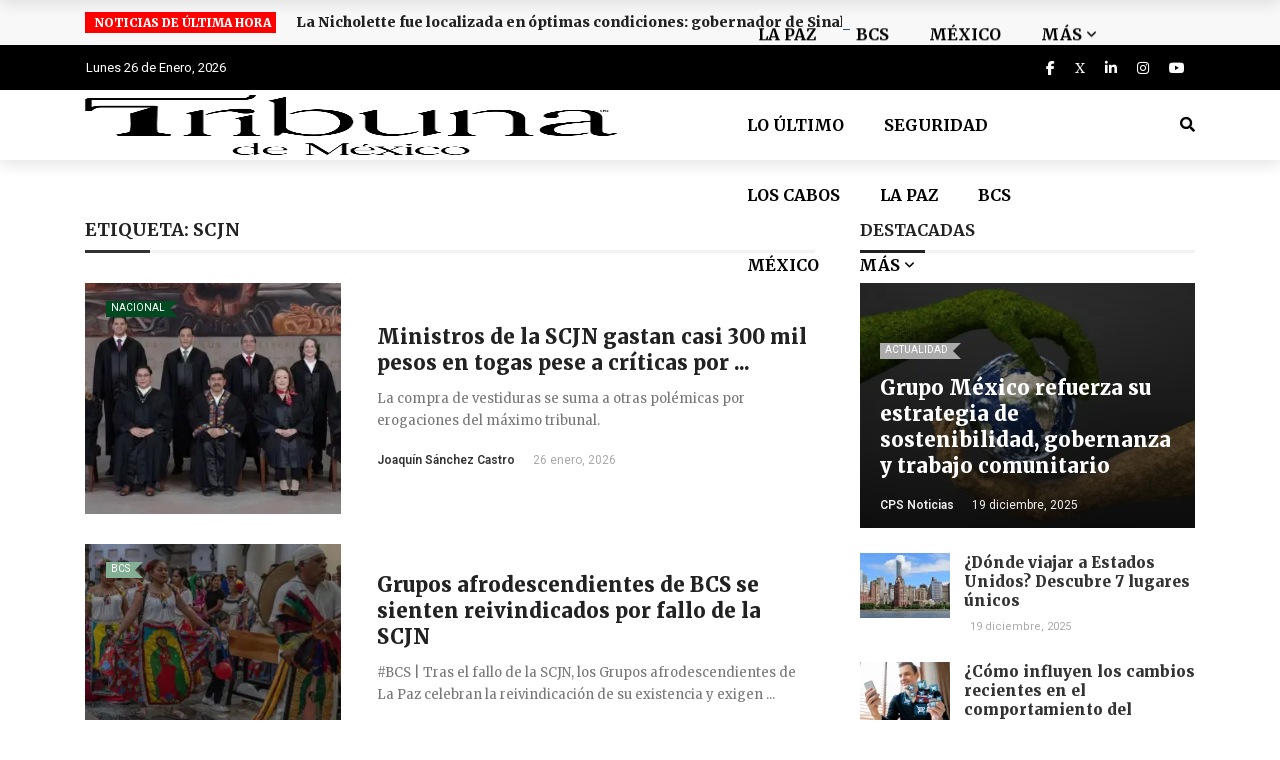

--- FILE ---
content_type: text/html; charset=UTF-8
request_url: https://tribunademexico.com/etiqueta/scjn/
body_size: 69112
content:
<!DOCTYPE html>
<html lang="es" xmlns:og="http://opengraphprotocol.org/schema/" xmlns:fb="http://www.facebook.com/2008/fbml">
<head>
	<meta charset="UTF-8" />
    
    <meta name="viewport" content="width=device-width, initial-scale=1"/>
    <meta name='dailymotion-domain-verification' content='dm0mvvhffv31zi32u' />
    <link rel="profile" href="https://gmpg.org/xfn/11" />

	<script data-cfasync="false" data-no-defer="1" data-no-minify="1" data-no-optimize="1">var ewww_webp_supported=!1;function check_webp_feature(A,e){var w;e=void 0!==e?e:function(){},ewww_webp_supported?e(ewww_webp_supported):((w=new Image).onload=function(){ewww_webp_supported=0<w.width&&0<w.height,e&&e(ewww_webp_supported)},w.onerror=function(){e&&e(!1)},w.src="data:image/webp;base64,"+{alpha:"UklGRkoAAABXRUJQVlA4WAoAAAAQAAAAAAAAAAAAQUxQSAwAAAARBxAR/Q9ERP8DAABWUDggGAAAABQBAJ0BKgEAAQAAAP4AAA3AAP7mtQAAAA=="}[A])}check_webp_feature("alpha");</script><script data-cfasync="false" data-no-defer="1" data-no-minify="1" data-no-optimize="1">var Arrive=function(c,w){"use strict";if(c.MutationObserver&&"undefined"!=typeof HTMLElement){var r,a=0,u=(r=HTMLElement.prototype.matches||HTMLElement.prototype.webkitMatchesSelector||HTMLElement.prototype.mozMatchesSelector||HTMLElement.prototype.msMatchesSelector,{matchesSelector:function(e,t){return e instanceof HTMLElement&&r.call(e,t)},addMethod:function(e,t,r){var a=e[t];e[t]=function(){return r.length==arguments.length?r.apply(this,arguments):"function"==typeof a?a.apply(this,arguments):void 0}},callCallbacks:function(e,t){t&&t.options.onceOnly&&1==t.firedElems.length&&(e=[e[0]]);for(var r,a=0;r=e[a];a++)r&&r.callback&&r.callback.call(r.elem,r.elem);t&&t.options.onceOnly&&1==t.firedElems.length&&t.me.unbindEventWithSelectorAndCallback.call(t.target,t.selector,t.callback)},checkChildNodesRecursively:function(e,t,r,a){for(var i,n=0;i=e[n];n++)r(i,t,a)&&a.push({callback:t.callback,elem:i}),0<i.childNodes.length&&u.checkChildNodesRecursively(i.childNodes,t,r,a)},mergeArrays:function(e,t){var r,a={};for(r in e)e.hasOwnProperty(r)&&(a[r]=e[r]);for(r in t)t.hasOwnProperty(r)&&(a[r]=t[r]);return a},toElementsArray:function(e){return e=void 0!==e&&("number"!=typeof e.length||e===c)?[e]:e}}),e=(l.prototype.addEvent=function(e,t,r,a){a={target:e,selector:t,options:r,callback:a,firedElems:[]};return this._beforeAdding&&this._beforeAdding(a),this._eventsBucket.push(a),a},l.prototype.removeEvent=function(e){for(var t,r=this._eventsBucket.length-1;t=this._eventsBucket[r];r--)e(t)&&(this._beforeRemoving&&this._beforeRemoving(t),(t=this._eventsBucket.splice(r,1))&&t.length&&(t[0].callback=null))},l.prototype.beforeAdding=function(e){this._beforeAdding=e},l.prototype.beforeRemoving=function(e){this._beforeRemoving=e},l),t=function(i,n){var o=new e,l=this,s={fireOnAttributesModification:!1};return o.beforeAdding(function(t){var e=t.target;e!==c.document&&e!==c||(e=document.getElementsByTagName("html")[0]);var r=new MutationObserver(function(e){n.call(this,e,t)}),a=i(t.options);r.observe(e,a),t.observer=r,t.me=l}),o.beforeRemoving(function(e){e.observer.disconnect()}),this.bindEvent=function(e,t,r){t=u.mergeArrays(s,t);for(var a=u.toElementsArray(this),i=0;i<a.length;i++)o.addEvent(a[i],e,t,r)},this.unbindEvent=function(){var r=u.toElementsArray(this);o.removeEvent(function(e){for(var t=0;t<r.length;t++)if(this===w||e.target===r[t])return!0;return!1})},this.unbindEventWithSelectorOrCallback=function(r){var a=u.toElementsArray(this),i=r,e="function"==typeof r?function(e){for(var t=0;t<a.length;t++)if((this===w||e.target===a[t])&&e.callback===i)return!0;return!1}:function(e){for(var t=0;t<a.length;t++)if((this===w||e.target===a[t])&&e.selector===r)return!0;return!1};o.removeEvent(e)},this.unbindEventWithSelectorAndCallback=function(r,a){var i=u.toElementsArray(this);o.removeEvent(function(e){for(var t=0;t<i.length;t++)if((this===w||e.target===i[t])&&e.selector===r&&e.callback===a)return!0;return!1})},this},i=new function(){var s={fireOnAttributesModification:!1,onceOnly:!1,existing:!1};function n(e,t,r){return!(!u.matchesSelector(e,t.selector)||(e._id===w&&(e._id=a++),-1!=t.firedElems.indexOf(e._id)))&&(t.firedElems.push(e._id),!0)}var c=(i=new t(function(e){var t={attributes:!1,childList:!0,subtree:!0};return e.fireOnAttributesModification&&(t.attributes=!0),t},function(e,i){e.forEach(function(e){var t=e.addedNodes,r=e.target,a=[];null!==t&&0<t.length?u.checkChildNodesRecursively(t,i,n,a):"attributes"===e.type&&n(r,i)&&a.push({callback:i.callback,elem:r}),u.callCallbacks(a,i)})})).bindEvent;return i.bindEvent=function(e,t,r){t=void 0===r?(r=t,s):u.mergeArrays(s,t);var a=u.toElementsArray(this);if(t.existing){for(var i=[],n=0;n<a.length;n++)for(var o=a[n].querySelectorAll(e),l=0;l<o.length;l++)i.push({callback:r,elem:o[l]});if(t.onceOnly&&i.length)return r.call(i[0].elem,i[0].elem);setTimeout(u.callCallbacks,1,i)}c.call(this,e,t,r)},i},o=new function(){var a={};function i(e,t){return u.matchesSelector(e,t.selector)}var n=(o=new t(function(){return{childList:!0,subtree:!0}},function(e,r){e.forEach(function(e){var t=e.removedNodes,e=[];null!==t&&0<t.length&&u.checkChildNodesRecursively(t,r,i,e),u.callCallbacks(e,r)})})).bindEvent;return o.bindEvent=function(e,t,r){t=void 0===r?(r=t,a):u.mergeArrays(a,t),n.call(this,e,t,r)},o};d(HTMLElement.prototype),d(NodeList.prototype),d(HTMLCollection.prototype),d(HTMLDocument.prototype),d(Window.prototype);var n={};return s(i,n,"unbindAllArrive"),s(o,n,"unbindAllLeave"),n}function l(){this._eventsBucket=[],this._beforeAdding=null,this._beforeRemoving=null}function s(e,t,r){u.addMethod(t,r,e.unbindEvent),u.addMethod(t,r,e.unbindEventWithSelectorOrCallback),u.addMethod(t,r,e.unbindEventWithSelectorAndCallback)}function d(e){e.arrive=i.bindEvent,s(i,e,"unbindArrive"),e.leave=o.bindEvent,s(o,e,"unbindLeave")}}(window,void 0),ewww_webp_supported=!1;function check_webp_feature(e,t){var r;ewww_webp_supported?t(ewww_webp_supported):((r=new Image).onload=function(){ewww_webp_supported=0<r.width&&0<r.height,t(ewww_webp_supported)},r.onerror=function(){t(!1)},r.src="data:image/webp;base64,"+{alpha:"UklGRkoAAABXRUJQVlA4WAoAAAAQAAAAAAAAAAAAQUxQSAwAAAARBxAR/Q9ERP8DAABWUDggGAAAABQBAJ0BKgEAAQAAAP4AAA3AAP7mtQAAAA==",animation:"UklGRlIAAABXRUJQVlA4WAoAAAASAAAAAAAAAAAAQU5JTQYAAAD/////AABBTk1GJgAAAAAAAAAAAAAAAAAAAGQAAABWUDhMDQAAAC8AAAAQBxAREYiI/gcA"}[e])}function ewwwLoadImages(e){if(e){for(var t=document.querySelectorAll(".batch-image img, .image-wrapper a, .ngg-pro-masonry-item a, .ngg-galleria-offscreen-seo-wrapper a"),r=0,a=t.length;r<a;r++)ewwwAttr(t[r],"data-src",t[r].getAttribute("data-webp")),ewwwAttr(t[r],"data-thumbnail",t[r].getAttribute("data-webp-thumbnail"));for(var i=document.querySelectorAll("div.woocommerce-product-gallery__image"),r=0,a=i.length;r<a;r++)ewwwAttr(i[r],"data-thumb",i[r].getAttribute("data-webp-thumb"))}for(var n=document.querySelectorAll("video"),r=0,a=n.length;r<a;r++)ewwwAttr(n[r],"poster",e?n[r].getAttribute("data-poster-webp"):n[r].getAttribute("data-poster-image"));for(var o,l=document.querySelectorAll("img.ewww_webp_lazy_load"),r=0,a=l.length;r<a;r++)e&&(ewwwAttr(l[r],"data-lazy-srcset",l[r].getAttribute("data-lazy-srcset-webp")),ewwwAttr(l[r],"data-srcset",l[r].getAttribute("data-srcset-webp")),ewwwAttr(l[r],"data-lazy-src",l[r].getAttribute("data-lazy-src-webp")),ewwwAttr(l[r],"data-src",l[r].getAttribute("data-src-webp")),ewwwAttr(l[r],"data-orig-file",l[r].getAttribute("data-webp-orig-file")),ewwwAttr(l[r],"data-medium-file",l[r].getAttribute("data-webp-medium-file")),ewwwAttr(l[r],"data-large-file",l[r].getAttribute("data-webp-large-file")),null!=(o=l[r].getAttribute("srcset"))&&!1!==o&&o.includes("R0lGOD")&&ewwwAttr(l[r],"src",l[r].getAttribute("data-lazy-src-webp"))),l[r].className=l[r].className.replace(/\bewww_webp_lazy_load\b/,"");for(var s=document.querySelectorAll(".ewww_webp"),r=0,a=s.length;r<a;r++)e?(ewwwAttr(s[r],"srcset",s[r].getAttribute("data-srcset-webp")),ewwwAttr(s[r],"src",s[r].getAttribute("data-src-webp")),ewwwAttr(s[r],"data-orig-file",s[r].getAttribute("data-webp-orig-file")),ewwwAttr(s[r],"data-medium-file",s[r].getAttribute("data-webp-medium-file")),ewwwAttr(s[r],"data-large-file",s[r].getAttribute("data-webp-large-file")),ewwwAttr(s[r],"data-large_image",s[r].getAttribute("data-webp-large_image")),ewwwAttr(s[r],"data-src",s[r].getAttribute("data-webp-src"))):(ewwwAttr(s[r],"srcset",s[r].getAttribute("data-srcset-img")),ewwwAttr(s[r],"src",s[r].getAttribute("data-src-img"))),s[r].className=s[r].className.replace(/\bewww_webp\b/,"ewww_webp_loaded");window.jQuery&&jQuery.fn.isotope&&jQuery.fn.imagesLoaded&&(jQuery(".fusion-posts-container-infinite").imagesLoaded(function(){jQuery(".fusion-posts-container-infinite").hasClass("isotope")&&jQuery(".fusion-posts-container-infinite").isotope()}),jQuery(".fusion-portfolio:not(.fusion-recent-works) .fusion-portfolio-wrapper").imagesLoaded(function(){jQuery(".fusion-portfolio:not(.fusion-recent-works) .fusion-portfolio-wrapper").isotope()}))}function ewwwWebPInit(e){ewwwLoadImages(e),ewwwNggLoadGalleries(e),document.arrive(".ewww_webp",function(){ewwwLoadImages(e)}),document.arrive(".ewww_webp_lazy_load",function(){ewwwLoadImages(e)}),document.arrive("videos",function(){ewwwLoadImages(e)}),"loading"==document.readyState?document.addEventListener("DOMContentLoaded",ewwwJSONParserInit):("undefined"!=typeof galleries&&ewwwNggParseGalleries(e),ewwwWooParseVariations(e))}function ewwwAttr(e,t,r){null!=r&&!1!==r&&e.setAttribute(t,r)}function ewwwJSONParserInit(){"undefined"!=typeof galleries&&check_webp_feature("alpha",ewwwNggParseGalleries),check_webp_feature("alpha",ewwwWooParseVariations)}function ewwwWooParseVariations(e){if(e)for(var t=document.querySelectorAll("form.variations_form"),r=0,a=t.length;r<a;r++){var i=t[r].getAttribute("data-product_variations"),n=!1;try{for(var o in i=JSON.parse(i))void 0!==i[o]&&void 0!==i[o].image&&(void 0!==i[o].image.src_webp&&(i[o].image.src=i[o].image.src_webp,n=!0),void 0!==i[o].image.srcset_webp&&(i[o].image.srcset=i[o].image.srcset_webp,n=!0),void 0!==i[o].image.full_src_webp&&(i[o].image.full_src=i[o].image.full_src_webp,n=!0),void 0!==i[o].image.gallery_thumbnail_src_webp&&(i[o].image.gallery_thumbnail_src=i[o].image.gallery_thumbnail_src_webp,n=!0),void 0!==i[o].image.thumb_src_webp&&(i[o].image.thumb_src=i[o].image.thumb_src_webp,n=!0));n&&ewwwAttr(t[r],"data-product_variations",JSON.stringify(i))}catch(e){}}}function ewwwNggParseGalleries(e){if(e)for(var t in galleries){var r=galleries[t];galleries[t].images_list=ewwwNggParseImageList(r.images_list)}}function ewwwNggLoadGalleries(e){e&&document.addEventListener("ngg.galleria.themeadded",function(e,t){window.ngg_galleria._create_backup=window.ngg_galleria.create,window.ngg_galleria.create=function(e,t){var r=$(e).data("id");return galleries["gallery_"+r].images_list=ewwwNggParseImageList(galleries["gallery_"+r].images_list),window.ngg_galleria._create_backup(e,t)}})}function ewwwNggParseImageList(e){for(var t in e){var r=e[t];if(void 0!==r["image-webp"]&&(e[t].image=r["image-webp"],delete e[t]["image-webp"]),void 0!==r["thumb-webp"]&&(e[t].thumb=r["thumb-webp"],delete e[t]["thumb-webp"]),void 0!==r.full_image_webp&&(e[t].full_image=r.full_image_webp,delete e[t].full_image_webp),void 0!==r.srcsets)for(var a in r.srcsets)nggSrcset=r.srcsets[a],void 0!==r.srcsets[a+"-webp"]&&(e[t].srcsets[a]=r.srcsets[a+"-webp"],delete e[t].srcsets[a+"-webp"]);if(void 0!==r.full_srcsets)for(var i in r.full_srcsets)nggFSrcset=r.full_srcsets[i],void 0!==r.full_srcsets[i+"-webp"]&&(e[t].full_srcsets[i]=r.full_srcsets[i+"-webp"],delete e[t].full_srcsets[i+"-webp"])}return e}check_webp_feature("alpha",ewwwWebPInit);</script><script>var ajaxurl = "https://tribunademexico.com/wp-admin/admin-ajax.php"</script>	<script type="text/javascript">function theChampLoadEvent(e){var t=window.onload;if(typeof window.onload!="function"){window.onload=e}else{window.onload=function(){t();e()}}}</script>
		<script type="text/javascript">var theChampDefaultLang = 'es_MX', theChampCloseIconPath = 'https://tribunademexico.com/wp-content/plugins/super-socializer/images/close.png';</script>
		<script>var theChampSiteUrl = 'https://tribunademexico.com', theChampVerified = 0, theChampEmailPopup = 0, heateorSsMoreSharePopupSearchText = 'Search';</script>
			<script> var theChampFBKey = '', theChampFBLang = 'es_MX', theChampFbLikeMycred = 0, theChampSsga = 0, theChampCommentNotification = 0, theChampHeateorFcmRecentComments = 0, theChampFbIosLogin = 0; </script>
						<script type="text/javascript">var theChampFBCommentUrl = 'https://tribunademexico.com/ministros-de-la-scjn-gastan-casi-300-mil-pesos-en-togas-pese-a-criticas-por-austeridad/'; var theChampFBCommentColor = 'light'; var theChampFBCommentNumPosts = ''; var theChampFBCommentWidth = '100%'; var theChampFBCommentOrderby = 'social'; var theChampCommentingTabs = "facebook", theChampGpCommentsUrl = 'https://tribunademexico.com/ministros-de-la-scjn-gastan-casi-300-mil-pesos-en-togas-pese-a-criticas-por-austeridad/', theChampDisqusShortname = '', theChampScEnabledTabs = 'fb', theChampScLabel = 'Compártenos tu opinión', theChampScTabLabels = {"wordpress":"Default Comments (0)","fb":"Comenta desde Facebook","disqus":"Disqus Comments"}, theChampGpCommentsWidth = 0, theChampCommentingId = 'comments-container'</script>
					<style type="text/css">
						.the_champ_button_instagram span.the_champ_svg,a.the_champ_instagram span.the_champ_svg{background:radial-gradient(circle at 30% 107%,#fdf497 0,#fdf497 5%,#fd5949 45%,#d6249f 60%,#285aeb 90%)}
					.the_champ_horizontal_sharing .the_champ_svg,.heateor_ss_standard_follow_icons_container .the_champ_svg{
					color: #fff;
				border-width: 0px;
		border-style: solid;
		border-color: transparent;
	}
		.the_champ_horizontal_sharing .theChampTCBackground{
		color:#666;
	}
		.the_champ_horizontal_sharing span.the_champ_svg:hover,.heateor_ss_standard_follow_icons_container span.the_champ_svg:hover{
				border-color: transparent;
	}
		.the_champ_vertical_sharing span.the_champ_svg,.heateor_ss_floating_follow_icons_container span.the_champ_svg{
					color: #fff;
				border-width: 0px;
		border-style: solid;
		border-color: transparent;
	}
		.the_champ_vertical_sharing .theChampTCBackground{
		color:#666;
	}
		.the_champ_vertical_sharing span.the_champ_svg:hover,.heateor_ss_floating_follow_icons_container span.the_champ_svg:hover{
						border-color: transparent;
		}
	@media screen and (max-width:783px){.the_champ_vertical_sharing{display:none!important}}</style>
	<meta name='robots' content='noindex, follow' />

<!-- Google Tag Manager for WordPress by gtm4wp.com -->
<script data-cfasync="false" data-pagespeed-no-defer>
	var gtm4wp_datalayer_name = "dataLayer";
	var dataLayer = dataLayer || [];
</script>
<!-- End Google Tag Manager for WordPress by gtm4wp.com -->
	<!-- This site is optimized with the Yoast SEO Premium plugin v26.6 (Yoast SEO v26.8) - https://yoast.com/product/yoast-seo-premium-wordpress/ -->
	<title>SCJN | Tribuna de México</title>
	<meta property="og:locale" content="es_MX" />
	<meta property="og:type" content="article" />
	<meta property="og:title" content="SCJN archivos" />
	<meta property="og:url" content="https://tribunademexico.com/etiqueta/scjn/" />
	<meta property="og:site_name" content="Tribuna de México" />
	<meta name="twitter:card" content="summary_large_image" />
	<meta name="twitter:site" content="@CpsNoticias" />
	<script type="application/ld+json" class="yoast-schema-graph">{"@context":"https://schema.org","@graph":[{"@type":"CollectionPage","@id":"https://tribunademexico.com/etiqueta/scjn/","url":"https://tribunademexico.com/etiqueta/scjn/","name":"SCJN | Tribuna de México","isPartOf":{"@id":"https://tribunademexico.com/#website"},"primaryImageOfPage":{"@id":"https://tribunademexico.com/etiqueta/scjn/#primaryimage"},"image":{"@id":"https://tribunademexico.com/etiqueta/scjn/#primaryimage"},"thumbnailUrl":"https://storage.googleapis.com/tribunamexico/2026/01/FOTO-WEB-1200-X-675-43.jpg.webp","breadcrumb":{"@id":"https://tribunademexico.com/etiqueta/scjn/#breadcrumb"},"inLanguage":"es"},{"@type":"ImageObject","inLanguage":"es","@id":"https://tribunademexico.com/etiqueta/scjn/#primaryimage","url":"https://storage.googleapis.com/tribunamexico/2026/01/FOTO-WEB-1200-X-675-43.jpg.webp","contentUrl":"https://storage.googleapis.com/tribunamexico/2026/01/FOTO-WEB-1200-X-675-43.jpg.webp","width":1200,"height":675,"caption":"Foto: Cortesía"},{"@type":"BreadcrumbList","@id":"https://tribunademexico.com/etiqueta/scjn/#breadcrumb","itemListElement":[{"@type":"ListItem","position":1,"name":"Inicio","item":"https://tribunademexico.com/"},{"@type":"ListItem","position":2,"name":"SCJN"}]},{"@type":"WebSite","@id":"https://tribunademexico.com/#website","url":"https://tribunademexico.com/","name":"Tribuna de México","description":"Noticias de hoy en BCS, Los Cabos y La Paz. Último momento en noticias nacionales e internacionales. política, deportes y tendencias.","potentialAction":[{"@type":"SearchAction","target":{"@type":"EntryPoint","urlTemplate":"https://tribunademexico.com/?s={search_term_string}"},"query-input":{"@type":"PropertyValueSpecification","valueRequired":true,"valueName":"search_term_string"}}],"inLanguage":"es"}]}</script>
	<!-- / Yoast SEO Premium plugin. -->


<link rel='dns-prefetch' href='//use.fontawesome.com' />
<link rel='dns-prefetch' href='//fonts.googleapis.com' />
<link rel='preconnect' href='https://fonts.gstatic.com' crossorigin />
<link rel="alternate" type="application/rss+xml" title="Tribuna de México &raquo; Feed" href="https://tribunademexico.com/feed/" />
<script type="text/javascript" id="wpp-js" src="https://tribunademexico.com/wp-content/plugins/wordpress-popular-posts/assets/js/wpp.min.js?ver=7.2.0" data-sampling="0" data-sampling-rate="100" data-api-url="https://tribunademexico.com/wp-json/wordpress-popular-posts" data-post-id="0" data-token="5b09844715" data-lang="0" data-debug="0"></script>
<link rel="alternate" type="application/rss+xml" title="Tribuna de México &raquo; SCJN RSS de la etiqueta" href="https://tribunademexico.com/etiqueta/scjn/feed/" />
<style id='wp-img-auto-sizes-contain-inline-css' type='text/css'>
img:is([sizes=auto i],[sizes^="auto," i]){contain-intrinsic-size:3000px 1500px}
/*# sourceURL=wp-img-auto-sizes-contain-inline-css */
</style>
<link rel='stylesheet' id='hfe-widgets-style-css' href='https://tribunademexico.com/wp-content/plugins/header-footer-elementor/inc/widgets-css/frontend.css?ver=2.2.0' type='text/css' media='all' />
<style id='wp-emoji-styles-inline-css' type='text/css'>

	img.wp-smiley, img.emoji {
		display: inline !important;
		border: none !important;
		box-shadow: none !important;
		height: 1em !important;
		width: 1em !important;
		margin: 0 0.07em !important;
		vertical-align: -0.1em !important;
		background: none !important;
		padding: 0 !important;
	}
/*# sourceURL=wp-emoji-styles-inline-css */
</style>
<link rel='stylesheet' id='wp-block-library-css' href='https://tribunademexico.com/wp-includes/css/dist/block-library/style.min.css?ver=6.9' type='text/css' media='all' />
<style id='global-styles-inline-css' type='text/css'>
:root{--wp--preset--aspect-ratio--square: 1;--wp--preset--aspect-ratio--4-3: 4/3;--wp--preset--aspect-ratio--3-4: 3/4;--wp--preset--aspect-ratio--3-2: 3/2;--wp--preset--aspect-ratio--2-3: 2/3;--wp--preset--aspect-ratio--16-9: 16/9;--wp--preset--aspect-ratio--9-16: 9/16;--wp--preset--color--black: #000000;--wp--preset--color--cyan-bluish-gray: #abb8c3;--wp--preset--color--white: #ffffff;--wp--preset--color--pale-pink: #f78da7;--wp--preset--color--vivid-red: #cf2e2e;--wp--preset--color--luminous-vivid-orange: #ff6900;--wp--preset--color--luminous-vivid-amber: #fcb900;--wp--preset--color--light-green-cyan: #7bdcb5;--wp--preset--color--vivid-green-cyan: #00d084;--wp--preset--color--pale-cyan-blue: #8ed1fc;--wp--preset--color--vivid-cyan-blue: #0693e3;--wp--preset--color--vivid-purple: #9b51e0;--wp--preset--gradient--vivid-cyan-blue-to-vivid-purple: linear-gradient(135deg,rgb(6,147,227) 0%,rgb(155,81,224) 100%);--wp--preset--gradient--light-green-cyan-to-vivid-green-cyan: linear-gradient(135deg,rgb(122,220,180) 0%,rgb(0,208,130) 100%);--wp--preset--gradient--luminous-vivid-amber-to-luminous-vivid-orange: linear-gradient(135deg,rgb(252,185,0) 0%,rgb(255,105,0) 100%);--wp--preset--gradient--luminous-vivid-orange-to-vivid-red: linear-gradient(135deg,rgb(255,105,0) 0%,rgb(207,46,46) 100%);--wp--preset--gradient--very-light-gray-to-cyan-bluish-gray: linear-gradient(135deg,rgb(238,238,238) 0%,rgb(169,184,195) 100%);--wp--preset--gradient--cool-to-warm-spectrum: linear-gradient(135deg,rgb(74,234,220) 0%,rgb(151,120,209) 20%,rgb(207,42,186) 40%,rgb(238,44,130) 60%,rgb(251,105,98) 80%,rgb(254,248,76) 100%);--wp--preset--gradient--blush-light-purple: linear-gradient(135deg,rgb(255,206,236) 0%,rgb(152,150,240) 100%);--wp--preset--gradient--blush-bordeaux: linear-gradient(135deg,rgb(254,205,165) 0%,rgb(254,45,45) 50%,rgb(107,0,62) 100%);--wp--preset--gradient--luminous-dusk: linear-gradient(135deg,rgb(255,203,112) 0%,rgb(199,81,192) 50%,rgb(65,88,208) 100%);--wp--preset--gradient--pale-ocean: linear-gradient(135deg,rgb(255,245,203) 0%,rgb(182,227,212) 50%,rgb(51,167,181) 100%);--wp--preset--gradient--electric-grass: linear-gradient(135deg,rgb(202,248,128) 0%,rgb(113,206,126) 100%);--wp--preset--gradient--midnight: linear-gradient(135deg,rgb(2,3,129) 0%,rgb(40,116,252) 100%);--wp--preset--font-size--small: 13px;--wp--preset--font-size--medium: 20px;--wp--preset--font-size--large: 36px;--wp--preset--font-size--x-large: 42px;--wp--preset--spacing--20: 0.44rem;--wp--preset--spacing--30: 0.67rem;--wp--preset--spacing--40: 1rem;--wp--preset--spacing--50: 1.5rem;--wp--preset--spacing--60: 2.25rem;--wp--preset--spacing--70: 3.38rem;--wp--preset--spacing--80: 5.06rem;--wp--preset--shadow--natural: 6px 6px 9px rgba(0, 0, 0, 0.2);--wp--preset--shadow--deep: 12px 12px 50px rgba(0, 0, 0, 0.4);--wp--preset--shadow--sharp: 6px 6px 0px rgba(0, 0, 0, 0.2);--wp--preset--shadow--outlined: 6px 6px 0px -3px rgb(255, 255, 255), 6px 6px rgb(0, 0, 0);--wp--preset--shadow--crisp: 6px 6px 0px rgb(0, 0, 0);}:where(.is-layout-flex){gap: 0.5em;}:where(.is-layout-grid){gap: 0.5em;}body .is-layout-flex{display: flex;}.is-layout-flex{flex-wrap: wrap;align-items: center;}.is-layout-flex > :is(*, div){margin: 0;}body .is-layout-grid{display: grid;}.is-layout-grid > :is(*, div){margin: 0;}:where(.wp-block-columns.is-layout-flex){gap: 2em;}:where(.wp-block-columns.is-layout-grid){gap: 2em;}:where(.wp-block-post-template.is-layout-flex){gap: 1.25em;}:where(.wp-block-post-template.is-layout-grid){gap: 1.25em;}.has-black-color{color: var(--wp--preset--color--black) !important;}.has-cyan-bluish-gray-color{color: var(--wp--preset--color--cyan-bluish-gray) !important;}.has-white-color{color: var(--wp--preset--color--white) !important;}.has-pale-pink-color{color: var(--wp--preset--color--pale-pink) !important;}.has-vivid-red-color{color: var(--wp--preset--color--vivid-red) !important;}.has-luminous-vivid-orange-color{color: var(--wp--preset--color--luminous-vivid-orange) !important;}.has-luminous-vivid-amber-color{color: var(--wp--preset--color--luminous-vivid-amber) !important;}.has-light-green-cyan-color{color: var(--wp--preset--color--light-green-cyan) !important;}.has-vivid-green-cyan-color{color: var(--wp--preset--color--vivid-green-cyan) !important;}.has-pale-cyan-blue-color{color: var(--wp--preset--color--pale-cyan-blue) !important;}.has-vivid-cyan-blue-color{color: var(--wp--preset--color--vivid-cyan-blue) !important;}.has-vivid-purple-color{color: var(--wp--preset--color--vivid-purple) !important;}.has-black-background-color{background-color: var(--wp--preset--color--black) !important;}.has-cyan-bluish-gray-background-color{background-color: var(--wp--preset--color--cyan-bluish-gray) !important;}.has-white-background-color{background-color: var(--wp--preset--color--white) !important;}.has-pale-pink-background-color{background-color: var(--wp--preset--color--pale-pink) !important;}.has-vivid-red-background-color{background-color: var(--wp--preset--color--vivid-red) !important;}.has-luminous-vivid-orange-background-color{background-color: var(--wp--preset--color--luminous-vivid-orange) !important;}.has-luminous-vivid-amber-background-color{background-color: var(--wp--preset--color--luminous-vivid-amber) !important;}.has-light-green-cyan-background-color{background-color: var(--wp--preset--color--light-green-cyan) !important;}.has-vivid-green-cyan-background-color{background-color: var(--wp--preset--color--vivid-green-cyan) !important;}.has-pale-cyan-blue-background-color{background-color: var(--wp--preset--color--pale-cyan-blue) !important;}.has-vivid-cyan-blue-background-color{background-color: var(--wp--preset--color--vivid-cyan-blue) !important;}.has-vivid-purple-background-color{background-color: var(--wp--preset--color--vivid-purple) !important;}.has-black-border-color{border-color: var(--wp--preset--color--black) !important;}.has-cyan-bluish-gray-border-color{border-color: var(--wp--preset--color--cyan-bluish-gray) !important;}.has-white-border-color{border-color: var(--wp--preset--color--white) !important;}.has-pale-pink-border-color{border-color: var(--wp--preset--color--pale-pink) !important;}.has-vivid-red-border-color{border-color: var(--wp--preset--color--vivid-red) !important;}.has-luminous-vivid-orange-border-color{border-color: var(--wp--preset--color--luminous-vivid-orange) !important;}.has-luminous-vivid-amber-border-color{border-color: var(--wp--preset--color--luminous-vivid-amber) !important;}.has-light-green-cyan-border-color{border-color: var(--wp--preset--color--light-green-cyan) !important;}.has-vivid-green-cyan-border-color{border-color: var(--wp--preset--color--vivid-green-cyan) !important;}.has-pale-cyan-blue-border-color{border-color: var(--wp--preset--color--pale-cyan-blue) !important;}.has-vivid-cyan-blue-border-color{border-color: var(--wp--preset--color--vivid-cyan-blue) !important;}.has-vivid-purple-border-color{border-color: var(--wp--preset--color--vivid-purple) !important;}.has-vivid-cyan-blue-to-vivid-purple-gradient-background{background: var(--wp--preset--gradient--vivid-cyan-blue-to-vivid-purple) !important;}.has-light-green-cyan-to-vivid-green-cyan-gradient-background{background: var(--wp--preset--gradient--light-green-cyan-to-vivid-green-cyan) !important;}.has-luminous-vivid-amber-to-luminous-vivid-orange-gradient-background{background: var(--wp--preset--gradient--luminous-vivid-amber-to-luminous-vivid-orange) !important;}.has-luminous-vivid-orange-to-vivid-red-gradient-background{background: var(--wp--preset--gradient--luminous-vivid-orange-to-vivid-red) !important;}.has-very-light-gray-to-cyan-bluish-gray-gradient-background{background: var(--wp--preset--gradient--very-light-gray-to-cyan-bluish-gray) !important;}.has-cool-to-warm-spectrum-gradient-background{background: var(--wp--preset--gradient--cool-to-warm-spectrum) !important;}.has-blush-light-purple-gradient-background{background: var(--wp--preset--gradient--blush-light-purple) !important;}.has-blush-bordeaux-gradient-background{background: var(--wp--preset--gradient--blush-bordeaux) !important;}.has-luminous-dusk-gradient-background{background: var(--wp--preset--gradient--luminous-dusk) !important;}.has-pale-ocean-gradient-background{background: var(--wp--preset--gradient--pale-ocean) !important;}.has-electric-grass-gradient-background{background: var(--wp--preset--gradient--electric-grass) !important;}.has-midnight-gradient-background{background: var(--wp--preset--gradient--midnight) !important;}.has-small-font-size{font-size: var(--wp--preset--font-size--small) !important;}.has-medium-font-size{font-size: var(--wp--preset--font-size--medium) !important;}.has-large-font-size{font-size: var(--wp--preset--font-size--large) !important;}.has-x-large-font-size{font-size: var(--wp--preset--font-size--x-large) !important;}
/*# sourceURL=global-styles-inline-css */
</style>

<style id='classic-theme-styles-inline-css' type='text/css'>
/*! This file is auto-generated */
.wp-block-button__link{color:#fff;background-color:#32373c;border-radius:9999px;box-shadow:none;text-decoration:none;padding:calc(.667em + 2px) calc(1.333em + 2px);font-size:1.125em}.wp-block-file__button{background:#32373c;color:#fff;text-decoration:none}
/*# sourceURL=/wp-includes/css/classic-themes.min.css */
</style>
<link rel='stylesheet' id='bkswcss-css' href='https://tribunademexico.com/wp-content/plugins/rubik-shortcode/css/shortcode.css?ver=6.9' type='text/css' media='all' />
<link rel='stylesheet' id='hfe-style-css' href='https://tribunademexico.com/wp-content/plugins/header-footer-elementor/assets/css/header-footer-elementor.css?ver=2.2.0' type='text/css' media='all' />
<link rel='stylesheet' id='elementor-icons-css' href='https://tribunademexico.com/wp-content/plugins/elementor/assets/lib/eicons/css/elementor-icons.min.css?ver=5.32.0' type='text/css' media='all' />
<link rel='stylesheet' id='elementor-frontend-css' href='https://tribunademexico.com/wp-content/plugins/elementor/assets/css/frontend.min.css?ver=3.25.10' type='text/css' media='all' />
<link rel='stylesheet' id='swiper-css' href='https://tribunademexico.com/wp-content/plugins/elementor/assets/lib/swiper/v8/css/swiper.min.css?ver=8.4.5' type='text/css' media='all' />
<link rel='stylesheet' id='e-swiper-css' href='https://tribunademexico.com/wp-content/plugins/elementor/assets/css/conditionals/e-swiper.min.css?ver=3.25.10' type='text/css' media='all' />
<link rel='stylesheet' id='elementor-post-238339-css' href='https://tribunademexico.com/wp-content/uploads/elementor/css/post-238339.css?ver=1749747944' type='text/css' media='all' />
<link rel='stylesheet' id='wordpress-popular-posts-css-css' href='https://tribunademexico.com/wp-content/plugins/wordpress-popular-posts/assets/css/wpp.css?ver=7.2.0' type='text/css' media='all' />
<link rel='stylesheet' id='bootstrap-css' href='https://tribunademexico.com/wp-content/themes/rubik_old/framework/bootstrap/css/bootstrap.css?ver=6.9' type='text/css' media='all' />
<link rel='stylesheet' id='fa-css' href='https://tribunademexico.com/wp-content/themes/rubik_old/css/fonts/awesome-fonts/css/font-awesome.min.css?ver=6.9' type='text/css' media='all' />
<link rel='stylesheet' id='rubik-external-css' href='https://tribunademexico.com/wp-content/themes/rubik_old/css/external.css?ver=6.9' type='text/css' media='all' />
<link rel='stylesheet' id='rubik-style-css' href='https://tribunademexico.com/wp-content/themes/rubik_old/css/bkstyle.css?ver=6.9' type='text/css' media='all' />
<style id='rubik-style-inline-css' type='text/css'>
.bk-breadcrumbs-wrap{display: none;}::selection {color: #FFF; background: #000000;}::-webkit-selection {color: #FFF; background: #000000;}.content_out.small-post h4:hover,
            .bk-sub-posts .post-title a:hover,
            .bk-blog-content .meta-wrap .post-category, 
             .breadcrumbs .fa-home, .module-feature2 .meta-wrap .post-category, .module-tech-grid ul li .meta > div.post-category a, .module-pyramid-grid ul li .meta > div.post-category a,
             
             p > a, p > a:hover, .single-page .article-content a:hover, .single-page .article-content a:visited, .content_out.small-post .meta .post-category, .bk-sub-menu li > a:hover,
            #top-menu>ul>li > .sub-menu a:hover, .bk-dropdown-menu li > a:hover, .widget-twitter .fa-twitter,
            .widget-twitter ul.slides li .twitter-message a, .content_in .meta > div.post-category a,
            .row-type .meta-wrap .post-category, .article-content li a, .article-content p a,
            .s-post-header .meta > .post-category, .breadcrumbs .location,
            .s-post-nav .nav-title span, .error-number h4, .redirect-home, .module-breaking-carousel .flex-direction-nav .flex-next, .module-breaking-carousel:hover .flex-direction-nav .flex-prev,
            .bk-author-box .author-info .author-title:hover, .bk-author-box .author-info .bk-author-page-contact a:hover, .module-feature2 .meta .post-category, 
            .bk-blog-content .meta .post-category, .bk-forum-title:hover,
            .content_out .post-c-wrap .readmore a:hover, .module-blog ul li .readmore a:hover, .widget_latest_replies .details h4:hover,
            #pagination .page-numbers, .post-page-links a, .single-page .icon-play, #wp-calendar tbody td a, #wp-calendar tfoot #prev,
            .widget_comment .post-title:hover,
            .widget_latest_replies .details .comment-author, .widget_recent_topics .details .comment-author a,
             a.bk_u_login:hover, a.bk_u_logout:hover, .bk-back-login:hover, 
            .main-nav.bk-menu-light .bk-sub-menu li > a:hover, .main-nav.bk-menu-light .bk-sub-posts .post-title a:hover,
            .row-type h4:hover, .widget-social ul li a:hover, .module-large-blog .post-c-wrap h4:hover,
            .module-feature2 .content_out h4:hover, .module-classic-blog .bk-blog-content h4:hover, .content_out .meta > div.post-author a:hover,
            .s-post-header .meta > div.post-author a:hover, .s-post-header .post-category a, .module-title .bk-tabs.active a,
            .bk-tabs-dropdown:hover .bk-tabs-more, .header-5 .main-menu > ul > li.current-menu-item > a, .header-5 .main-menu > ul > li.current-menu-item > a:hover,
            .header-2 .main-menu > ul > li.current-menu-item > a, .header-2 .main-menu > ul > li.current-menu-item > a:hover,
            .nav-btn h3:hover, .title > a:hover, .module-grid-7 .grid7-col:first-child:hover .title,
            .widget a:hover, .ticker-content a:hover, .heading-related-posts h4:hover, .s-template-14 .heading-related-posts h4:hover,
            .s-template-16 .heading-related-posts h4:hover
            {color: #000000;}#top-menu>ul>li > .sub-menu, .bk-dropdown-menu, .s-post-nav .nav-title span,
            .s-post-nav .nav-title span, .bk-mega-menu, .bk-mega-column-menu, .search-loadding, #comment-submit:hover, .s-tags a:hover, input[type='submit']:hover,
            .ticker-controls li.jnt-prev:hover:before, .ticker-controls li.jnt-next:hover:after,
            #pagination .page-numbers, .post-page-links a, .post-page-links > span, .widget-twitter .flex-direction-nav li a:hover, .menu-location-title,
            .button:hover, .bk-lwa:hover > .bk-account-info, .bk-back-login:hover,
            .page-nav .current, .widget_tag_cloud .tagcloud a:hover
            {border-color: #000000;}.sidebar_header_24 .sidebar-wrap .widget-title
            {border-color: #333333;}.sidebar_header_25 .sidebar-wrap .widget-title h3:after, .module_header_11 .module-title h2:after
            {border-left-color: #222222;}.module_header_11 .module-title h2 
            {background-color: #222222;}.footer_header_15 .footer .widget-title h3:after
            {border-left-color: transparent;}.module_header_13 .module-title h2:before
            {border-color: #000000 transparent transparent transparent;}.bk-preload-wrapper:after {border-top-color: #000000; border-bottom-color: #000000;}.s-tags a:hover, .s-post-nav .icon, #comment-submit:hover, .flex-direction-nav li a,
            .widget-twitter .flex-direction-nav li a:hover,.button:hover, .widget_most_commented .comments,
            .footer .widget-title h3, .post-c-wrap .readmore a:hover, .ticker-title span, .ticker-controls li.jnt-prev:hover:before, 
            .ticker-controls li.jnt-next:hover:after,
            .widget_tag_cloud .tagcloud a:hover, .footer .widget_tag_cloud .tagcloud a:hover, input[type='submit']:hover,
            
            .thumb, .module-fw-slider .flex-control-nav li a.flex-active, .module-breaking-carousel .content_out.small-post .meta:after,
            .footer .cm-flex .flex-control-paging li a.flex-active, .header-1 .main-nav .menu > li.current-menu-item, 
            .header-3 .main-nav .menu > li.current-menu-item,
            .module-feature2 .flex-direction-nav li a, 
            .bk-review-box .bk-overlay span, .bk-score-box, .share-total, #pagination .page-numbers.current, .post-page-links > span,
            .widget_display_stats dd strong, .widget_display_search .search-icon, .searchform-wrap .search-icon,
            #back-top, .module-square-grid .content_in_wrapper, .bk_tabs .ui-tabs-nav li.ui-tabs-active, #bk-gallery-carousel .bk-gallery-item:before,
            .page-nav .current, .bk-page-header.header-1 .main-menu > ul > li:hover > a:after, .bk-page-header.header-2 .main-menu > ul > li:hover > a:after,
            .module_header_13 .module-title h2, .bk-page-header.header-3 .main-menu > ul > li:hover > a:after, .loadmore span.ajaxtext,
            .heading-related-posts h4:hover:before, .s-template-14 .heading-related-posts h4:hover:before, .s-template-16 .heading-related-posts h4:hover:before,
            div.wpforms-container-full .wpforms-form button[type=submit], div.wpforms-container-full .wpforms-form button[type=submit]:hover
            {background-color: #000000;}.content_out .review-score, ::-webkit-scrollbar-thumb
            {background-color: rgba(0,0,0,0.9)}.footer .cm-flex .flex-control-paging li a
            {background-color: rgba(0,0,0,0.3)}.widget_most_commented .comments:after 
            {border-right-color: #000000;}.post-category a:after{
                                    border-top: 8px solid #000000;
                                    border-bottom: 8px solid #000000;
                                }#page-wrap { width: auto; }.header-inner {margin-top: 50px;}.header-inner {margin-bottom: 50px;}.footer {padding-top: 0px;}.footer .footer-lower {margin-top: 0px;}.sidebar-wrap .widget-title h3:before{border-color: #333333 transparent transparent transparent;}.footer .widget-title h3:before{border-color: #333333 transparent transparent transparent;}.post-category a.term-13,  
                            .main-nav .main-menu .menu > li.menu-category-13:hover > a:after, .main-nav .menu > li.current-menu-item.menu-category-13 > a:after,
                            .content_out .thumb.term-13, .content_in .bk-thumb-wrap.term-13,
                            .header-1 .main-nav .menu > li.current-menu-item.menu-category-13,
                            .header-3 .main-nav .menu > li.current-menu-item.menu-category-13,
                            .header-4 .main-nav .menu > li.current-menu-item.menu-category-13,
                            .rating-wrap.term-13 .rating-canvas-bg
                            {background-color: #133951 !important;}.post-category a.term-13:after{
                                border-top: 8px solid #133951 !important;
                                border-bottom: 8px solid #133951 !important;
                            }.bk-preload-wrapper.term-13:after
                            {border-top-color: #133951 !important; border-bottom-color: #133951 !important;}.bk-tabs.active > a.term-13, .bk-tabs a.term-13:hover, .content_out h4:hover a.term-13,
                        .menu-category-13 .post-title a:hover,
                        .bk-mega-menu .bk-sub-menu .menu-category-13.active > a, .bk-mega-menu .bk-sub-menu .menu-category-13:hover > a,
                        .menu-category-13 .all.active > a,
                        .main-nav .main-menu .bk-mega-menu .post-title a.term-13:hover,.bk-dropdown-menu li.menu-category-13 > a:hover,
                        .bk-page-header.header-5 .main-menu > ul > li.menu-category-13:hover > a,
                        .bk-page-header.header-5 .main-menu > ul > li.current-menu-item.menu-category-13 > a,
                        .bk-page-header.header-2 .main-menu > ul > li.menu-category-13:hover > a,
                        .bk-page-header.header-2 .main-menu > ul > li.current-menu-item.menu-category-13 > a
                            {color: #133951 !important;}.main-nav .menu > li.menu-category-13:hover > .bk-mega-menu, 
                            .main-nav .menu > li.menu-category-13:hover > .bk-mega-column-menu, .main-menu > ul > li.menu-category-13:hover .bk-dropdown-menu
                                {border-color: #133951 !important;}.post-category a.term-13:after
                                {border-left-color: #133951 !important;}.module-title.module-term-13:before {background-color: #133951 !important;} .module-title.module-term-13 .bk-tab-original {color: #133951 !important;}.post-category a.term-14,  
                            .main-nav .main-menu .menu > li.menu-category-14:hover > a:after, .main-nav .menu > li.current-menu-item.menu-category-14 > a:after,
                            .content_out .thumb.term-14, .content_in .bk-thumb-wrap.term-14,
                            .header-1 .main-nav .menu > li.current-menu-item.menu-category-14,
                            .header-3 .main-nav .menu > li.current-menu-item.menu-category-14,
                            .header-4 .main-nav .menu > li.current-menu-item.menu-category-14,
                            .rating-wrap.term-14 .rating-canvas-bg
                            {background-color: #592a9c !important;}.post-category a.term-14:after{
                                border-top: 8px solid #592a9c !important;
                                border-bottom: 8px solid #592a9c !important;
                            }.bk-preload-wrapper.term-14:after
                            {border-top-color: #592a9c !important; border-bottom-color: #592a9c !important;}.bk-tabs.active > a.term-14, .bk-tabs a.term-14:hover, .content_out h4:hover a.term-14,
                        .menu-category-14 .post-title a:hover,
                        .bk-mega-menu .bk-sub-menu .menu-category-14.active > a, .bk-mega-menu .bk-sub-menu .menu-category-14:hover > a,
                        .menu-category-14 .all.active > a,
                        .main-nav .main-menu .bk-mega-menu .post-title a.term-14:hover,.bk-dropdown-menu li.menu-category-14 > a:hover,
                        .bk-page-header.header-5 .main-menu > ul > li.menu-category-14:hover > a,
                        .bk-page-header.header-5 .main-menu > ul > li.current-menu-item.menu-category-14 > a,
                        .bk-page-header.header-2 .main-menu > ul > li.menu-category-14:hover > a,
                        .bk-page-header.header-2 .main-menu > ul > li.current-menu-item.menu-category-14 > a
                            {color: #592a9c !important;}.main-nav .menu > li.menu-category-14:hover > .bk-mega-menu, 
                            .main-nav .menu > li.menu-category-14:hover > .bk-mega-column-menu, .main-menu > ul > li.menu-category-14:hover .bk-dropdown-menu
                                {border-color: #592a9c !important;}.post-category a.term-14:after
                                {border-left-color: #592a9c !important;}.module-title.module-term-14:before {background-color: #592a9c !important;} .module-title.module-term-14 .bk-tab-original {color: #592a9c !important;}.post-category a.term-3,  
                            .main-nav .main-menu .menu > li.menu-category-3:hover > a:after, .main-nav .menu > li.current-menu-item.menu-category-3 > a:after,
                            .content_out .thumb.term-3, .content_in .bk-thumb-wrap.term-3,
                            .header-1 .main-nav .menu > li.current-menu-item.menu-category-3,
                            .header-3 .main-nav .menu > li.current-menu-item.menu-category-3,
                            .header-4 .main-nav .menu > li.current-menu-item.menu-category-3,
                            .rating-wrap.term-3 .rating-canvas-bg
                            {background-color: #85af94 !important;}.post-category a.term-3:after{
                                border-top: 8px solid #85af94 !important;
                                border-bottom: 8px solid #85af94 !important;
                            }.bk-preload-wrapper.term-3:after
                            {border-top-color: #85af94 !important; border-bottom-color: #85af94 !important;}.bk-tabs.active > a.term-3, .bk-tabs a.term-3:hover, .content_out h4:hover a.term-3,
                        .menu-category-3 .post-title a:hover,
                        .bk-mega-menu .bk-sub-menu .menu-category-3.active > a, .bk-mega-menu .bk-sub-menu .menu-category-3:hover > a,
                        .menu-category-3 .all.active > a,
                        .main-nav .main-menu .bk-mega-menu .post-title a.term-3:hover,.bk-dropdown-menu li.menu-category-3 > a:hover,
                        .bk-page-header.header-5 .main-menu > ul > li.menu-category-3:hover > a,
                        .bk-page-header.header-5 .main-menu > ul > li.current-menu-item.menu-category-3 > a,
                        .bk-page-header.header-2 .main-menu > ul > li.menu-category-3:hover > a,
                        .bk-page-header.header-2 .main-menu > ul > li.current-menu-item.menu-category-3 > a
                            {color: #85af94 !important;}.main-nav .menu > li.menu-category-3:hover > .bk-mega-menu, 
                            .main-nav .menu > li.menu-category-3:hover > .bk-mega-column-menu, .main-menu > ul > li.menu-category-3:hover .bk-dropdown-menu
                                {border-color: #85af94 !important;}.post-category a.term-3:after
                                {border-left-color: #85af94 !important;}.module-title.module-term-3:before {background-color: #85af94 !important;} .module-title.module-term-3 .bk-tab-original {color: #85af94 !important;}.post-category a.term-13932,  
                            .main-nav .main-menu .menu > li.menu-category-13932:hover > a:after, .main-nav .menu > li.current-menu-item.menu-category-13932 > a:after,
                            .content_out .thumb.term-13932, .content_in .bk-thumb-wrap.term-13932,
                            .header-1 .main-nav .menu > li.current-menu-item.menu-category-13932,
                            .header-3 .main-nav .menu > li.current-menu-item.menu-category-13932,
                            .header-4 .main-nav .menu > li.current-menu-item.menu-category-13932,
                            .rating-wrap.term-13932 .rating-canvas-bg
                            {background-color: #ababab !important;}.post-category a.term-13932:after{
                                border-top: 8px solid #ababab !important;
                                border-bottom: 8px solid #ababab !important;
                            }.bk-preload-wrapper.term-13932:after
                            {border-top-color: #ababab !important; border-bottom-color: #ababab !important;}.bk-tabs.active > a.term-13932, .bk-tabs a.term-13932:hover, .content_out h4:hover a.term-13932,
                        .menu-category-13932 .post-title a:hover,
                        .bk-mega-menu .bk-sub-menu .menu-category-13932.active > a, .bk-mega-menu .bk-sub-menu .menu-category-13932:hover > a,
                        .menu-category-13932 .all.active > a,
                        .main-nav .main-menu .bk-mega-menu .post-title a.term-13932:hover,.bk-dropdown-menu li.menu-category-13932 > a:hover,
                        .bk-page-header.header-5 .main-menu > ul > li.menu-category-13932:hover > a,
                        .bk-page-header.header-5 .main-menu > ul > li.current-menu-item.menu-category-13932 > a,
                        .bk-page-header.header-2 .main-menu > ul > li.menu-category-13932:hover > a,
                        .bk-page-header.header-2 .main-menu > ul > li.current-menu-item.menu-category-13932 > a
                            {color: #ababab !important;}.main-nav .menu > li.menu-category-13932:hover > .bk-mega-menu, 
                            .main-nav .menu > li.menu-category-13932:hover > .bk-mega-column-menu, .main-menu > ul > li.menu-category-13932:hover .bk-dropdown-menu
                                {border-color: #ababab !important;}.post-category a.term-13932:after
                                {border-left-color: #ababab !important;}.module-title.module-term-13932:before {background-color: #ababab !important;} .module-title.module-term-13932 .bk-tab-original {color: #ababab !important;}.post-category a.term-6,  
                            .main-nav .main-menu .menu > li.menu-category-6:hover > a:after, .main-nav .menu > li.current-menu-item.menu-category-6 > a:after,
                            .content_out .thumb.term-6, .content_in .bk-thumb-wrap.term-6,
                            .header-1 .main-nav .menu > li.current-menu-item.menu-category-6,
                            .header-3 .main-nav .menu > li.current-menu-item.menu-category-6,
                            .header-4 .main-nav .menu > li.current-menu-item.menu-category-6,
                            .rating-wrap.term-6 .rating-canvas-bg
                            {background-color: #3b8eed !important;}.post-category a.term-6:after{
                                border-top: 8px solid #3b8eed !important;
                                border-bottom: 8px solid #3b8eed !important;
                            }.bk-preload-wrapper.term-6:after
                            {border-top-color: #3b8eed !important; border-bottom-color: #3b8eed !important;}.bk-tabs.active > a.term-6, .bk-tabs a.term-6:hover, .content_out h4:hover a.term-6,
                        .menu-category-6 .post-title a:hover,
                        .bk-mega-menu .bk-sub-menu .menu-category-6.active > a, .bk-mega-menu .bk-sub-menu .menu-category-6:hover > a,
                        .menu-category-6 .all.active > a,
                        .main-nav .main-menu .bk-mega-menu .post-title a.term-6:hover,.bk-dropdown-menu li.menu-category-6 > a:hover,
                        .bk-page-header.header-5 .main-menu > ul > li.menu-category-6:hover > a,
                        .bk-page-header.header-5 .main-menu > ul > li.current-menu-item.menu-category-6 > a,
                        .bk-page-header.header-2 .main-menu > ul > li.menu-category-6:hover > a,
                        .bk-page-header.header-2 .main-menu > ul > li.current-menu-item.menu-category-6 > a
                            {color: #3b8eed !important;}.main-nav .menu > li.menu-category-6:hover > .bk-mega-menu, 
                            .main-nav .menu > li.menu-category-6:hover > .bk-mega-column-menu, .main-menu > ul > li.menu-category-6:hover .bk-dropdown-menu
                                {border-color: #3b8eed !important;}.post-category a.term-6:after
                                {border-left-color: #3b8eed !important;}.module-title.module-term-6:before {background-color: #3b8eed !important;} .module-title.module-term-6 .bk-tab-original {color: #3b8eed !important;}.post-category a.term-12,  
                            .main-nav .main-menu .menu > li.menu-category-12:hover > a:after, .main-nav .menu > li.current-menu-item.menu-category-12 > a:after,
                            .content_out .thumb.term-12, .content_in .bk-thumb-wrap.term-12,
                            .header-1 .main-nav .menu > li.current-menu-item.menu-category-12,
                            .header-3 .main-nav .menu > li.current-menu-item.menu-category-12,
                            .header-4 .main-nav .menu > li.current-menu-item.menu-category-12,
                            .rating-wrap.term-12 .rating-canvas-bg
                            {background-color: #000000 !important;}.post-category a.term-12:after{
                                border-top: 8px solid #000000 !important;
                                border-bottom: 8px solid #000000 !important;
                            }.bk-preload-wrapper.term-12:after
                            {border-top-color: #000000 !important; border-bottom-color: #000000 !important;}.bk-tabs.active > a.term-12, .bk-tabs a.term-12:hover, .content_out h4:hover a.term-12,
                        .menu-category-12 .post-title a:hover,
                        .bk-mega-menu .bk-sub-menu .menu-category-12.active > a, .bk-mega-menu .bk-sub-menu .menu-category-12:hover > a,
                        .menu-category-12 .all.active > a,
                        .main-nav .main-menu .bk-mega-menu .post-title a.term-12:hover,.bk-dropdown-menu li.menu-category-12 > a:hover,
                        .bk-page-header.header-5 .main-menu > ul > li.menu-category-12:hover > a,
                        .bk-page-header.header-5 .main-menu > ul > li.current-menu-item.menu-category-12 > a,
                        .bk-page-header.header-2 .main-menu > ul > li.menu-category-12:hover > a,
                        .bk-page-header.header-2 .main-menu > ul > li.current-menu-item.menu-category-12 > a
                            {color: #000000 !important;}.main-nav .menu > li.menu-category-12:hover > .bk-mega-menu, 
                            .main-nav .menu > li.menu-category-12:hover > .bk-mega-column-menu, .main-menu > ul > li.menu-category-12:hover .bk-dropdown-menu
                                {border-color: #000000 !important;}.post-category a.term-12:after
                                {border-left-color: #000000 !important;}.module-title.module-term-12:before {background-color: #000000 !important;} .module-title.module-term-12 .bk-tab-original {color: #000000 !important;}.post-category a.term-10,  
                            .main-nav .main-menu .menu > li.menu-category-10:hover > a:after, .main-nav .menu > li.current-menu-item.menu-category-10 > a:after,
                            .content_out .thumb.term-10, .content_in .bk-thumb-wrap.term-10,
                            .header-1 .main-nav .menu > li.current-menu-item.menu-category-10,
                            .header-3 .main-nav .menu > li.current-menu-item.menu-category-10,
                            .header-4 .main-nav .menu > li.current-menu-item.menu-category-10,
                            .rating-wrap.term-10 .rating-canvas-bg
                            {background-color: #aa8668 !important;}.post-category a.term-10:after{
                                border-top: 8px solid #aa8668 !important;
                                border-bottom: 8px solid #aa8668 !important;
                            }.bk-preload-wrapper.term-10:after
                            {border-top-color: #aa8668 !important; border-bottom-color: #aa8668 !important;}.bk-tabs.active > a.term-10, .bk-tabs a.term-10:hover, .content_out h4:hover a.term-10,
                        .menu-category-10 .post-title a:hover,
                        .bk-mega-menu .bk-sub-menu .menu-category-10.active > a, .bk-mega-menu .bk-sub-menu .menu-category-10:hover > a,
                        .menu-category-10 .all.active > a,
                        .main-nav .main-menu .bk-mega-menu .post-title a.term-10:hover,.bk-dropdown-menu li.menu-category-10 > a:hover,
                        .bk-page-header.header-5 .main-menu > ul > li.menu-category-10:hover > a,
                        .bk-page-header.header-5 .main-menu > ul > li.current-menu-item.menu-category-10 > a,
                        .bk-page-header.header-2 .main-menu > ul > li.menu-category-10:hover > a,
                        .bk-page-header.header-2 .main-menu > ul > li.current-menu-item.menu-category-10 > a
                            {color: #aa8668 !important;}.main-nav .menu > li.menu-category-10:hover > .bk-mega-menu, 
                            .main-nav .menu > li.menu-category-10:hover > .bk-mega-column-menu, .main-menu > ul > li.menu-category-10:hover .bk-dropdown-menu
                                {border-color: #aa8668 !important;}.post-category a.term-10:after
                                {border-left-color: #aa8668 !important;}.module-title.module-term-10:before {background-color: #aa8668 !important;} .module-title.module-term-10 .bk-tab-original {color: #aa8668 !important;}.post-category a.term-9,  
                            .main-nav .main-menu .menu > li.menu-category-9:hover > a:after, .main-nav .menu > li.current-menu-item.menu-category-9 > a:after,
                            .content_out .thumb.term-9, .content_in .bk-thumb-wrap.term-9,
                            .header-1 .main-nav .menu > li.current-menu-item.menu-category-9,
                            .header-3 .main-nav .menu > li.current-menu-item.menu-category-9,
                            .header-4 .main-nav .menu > li.current-menu-item.menu-category-9,
                            .rating-wrap.term-9 .rating-canvas-bg
                            {background-color: #e10813 !important;}.post-category a.term-9:after{
                                border-top: 8px solid #e10813 !important;
                                border-bottom: 8px solid #e10813 !important;
                            }.bk-preload-wrapper.term-9:after
                            {border-top-color: #e10813 !important; border-bottom-color: #e10813 !important;}.bk-tabs.active > a.term-9, .bk-tabs a.term-9:hover, .content_out h4:hover a.term-9,
                        .menu-category-9 .post-title a:hover,
                        .bk-mega-menu .bk-sub-menu .menu-category-9.active > a, .bk-mega-menu .bk-sub-menu .menu-category-9:hover > a,
                        .menu-category-9 .all.active > a,
                        .main-nav .main-menu .bk-mega-menu .post-title a.term-9:hover,.bk-dropdown-menu li.menu-category-9 > a:hover,
                        .bk-page-header.header-5 .main-menu > ul > li.menu-category-9:hover > a,
                        .bk-page-header.header-5 .main-menu > ul > li.current-menu-item.menu-category-9 > a,
                        .bk-page-header.header-2 .main-menu > ul > li.menu-category-9:hover > a,
                        .bk-page-header.header-2 .main-menu > ul > li.current-menu-item.menu-category-9 > a
                            {color: #e10813 !important;}.main-nav .menu > li.menu-category-9:hover > .bk-mega-menu, 
                            .main-nav .menu > li.menu-category-9:hover > .bk-mega-column-menu, .main-menu > ul > li.menu-category-9:hover .bk-dropdown-menu
                                {border-color: #e10813 !important;}.post-category a.term-9:after
                                {border-left-color: #e10813 !important;}.module-title.module-term-9:before {background-color: #e10813 !important;} .module-title.module-term-9 .bk-tab-original {color: #e10813 !important;}.post-category a.term-10931,  
                            .main-nav .main-menu .menu > li.menu-category-10931:hover > a:after, .main-nav .menu > li.current-menu-item.menu-category-10931 > a:after,
                            .content_out .thumb.term-10931, .content_in .bk-thumb-wrap.term-10931,
                            .header-1 .main-nav .menu > li.current-menu-item.menu-category-10931,
                            .header-3 .main-nav .menu > li.current-menu-item.menu-category-10931,
                            .header-4 .main-nav .menu > li.current-menu-item.menu-category-10931,
                            .rating-wrap.term-10931 .rating-canvas-bg
                            {background-color: #ff6d00 !important;}.post-category a.term-10931:after{
                                border-top: 8px solid #ff6d00 !important;
                                border-bottom: 8px solid #ff6d00 !important;
                            }.bk-preload-wrapper.term-10931:after
                            {border-top-color: #ff6d00 !important; border-bottom-color: #ff6d00 !important;}.bk-tabs.active > a.term-10931, .bk-tabs a.term-10931:hover, .content_out h4:hover a.term-10931,
                        .menu-category-10931 .post-title a:hover,
                        .bk-mega-menu .bk-sub-menu .menu-category-10931.active > a, .bk-mega-menu .bk-sub-menu .menu-category-10931:hover > a,
                        .menu-category-10931 .all.active > a,
                        .main-nav .main-menu .bk-mega-menu .post-title a.term-10931:hover,.bk-dropdown-menu li.menu-category-10931 > a:hover,
                        .bk-page-header.header-5 .main-menu > ul > li.menu-category-10931:hover > a,
                        .bk-page-header.header-5 .main-menu > ul > li.current-menu-item.menu-category-10931 > a,
                        .bk-page-header.header-2 .main-menu > ul > li.menu-category-10931:hover > a,
                        .bk-page-header.header-2 .main-menu > ul > li.current-menu-item.menu-category-10931 > a
                            {color: #ff6d00 !important;}.main-nav .menu > li.menu-category-10931:hover > .bk-mega-menu, 
                            .main-nav .menu > li.menu-category-10931:hover > .bk-mega-column-menu, .main-menu > ul > li.menu-category-10931:hover .bk-dropdown-menu
                                {border-color: #ff6d00 !important;}.post-category a.term-10931:after
                                {border-left-color: #ff6d00 !important;}.module-title.module-term-10931:before {background-color: #ff6d00 !important;} .module-title.module-term-10931 .bk-tab-original {color: #ff6d00 !important;}.post-category a.term-11,  
                            .main-nav .main-menu .menu > li.menu-category-11:hover > a:after, .main-nav .menu > li.current-menu-item.menu-category-11 > a:after,
                            .content_out .thumb.term-11, .content_in .bk-thumb-wrap.term-11,
                            .header-1 .main-nav .menu > li.current-menu-item.menu-category-11,
                            .header-3 .main-nav .menu > li.current-menu-item.menu-category-11,
                            .header-4 .main-nav .menu > li.current-menu-item.menu-category-11,
                            .rating-wrap.term-11 .rating-canvas-bg
                            {background-color: #cf007b !important;}.post-category a.term-11:after{
                                border-top: 8px solid #cf007b !important;
                                border-bottom: 8px solid #cf007b !important;
                            }.bk-preload-wrapper.term-11:after
                            {border-top-color: #cf007b !important; border-bottom-color: #cf007b !important;}.bk-tabs.active > a.term-11, .bk-tabs a.term-11:hover, .content_out h4:hover a.term-11,
                        .menu-category-11 .post-title a:hover,
                        .bk-mega-menu .bk-sub-menu .menu-category-11.active > a, .bk-mega-menu .bk-sub-menu .menu-category-11:hover > a,
                        .menu-category-11 .all.active > a,
                        .main-nav .main-menu .bk-mega-menu .post-title a.term-11:hover,.bk-dropdown-menu li.menu-category-11 > a:hover,
                        .bk-page-header.header-5 .main-menu > ul > li.menu-category-11:hover > a,
                        .bk-page-header.header-5 .main-menu > ul > li.current-menu-item.menu-category-11 > a,
                        .bk-page-header.header-2 .main-menu > ul > li.menu-category-11:hover > a,
                        .bk-page-header.header-2 .main-menu > ul > li.current-menu-item.menu-category-11 > a
                            {color: #cf007b !important;}.main-nav .menu > li.menu-category-11:hover > .bk-mega-menu, 
                            .main-nav .menu > li.menu-category-11:hover > .bk-mega-column-menu, .main-menu > ul > li.menu-category-11:hover .bk-dropdown-menu
                                {border-color: #cf007b !important;}.post-category a.term-11:after
                                {border-left-color: #cf007b !important;}.module-title.module-term-11:before {background-color: #cf007b !important;} .module-title.module-term-11 .bk-tab-original {color: #cf007b !important;}.post-category a.term-5,  
                            .main-nav .main-menu .menu > li.menu-category-5:hover > a:after, .main-nav .menu > li.current-menu-item.menu-category-5 > a:after,
                            .content_out .thumb.term-5, .content_in .bk-thumb-wrap.term-5,
                            .header-1 .main-nav .menu > li.current-menu-item.menu-category-5,
                            .header-3 .main-nav .menu > li.current-menu-item.menu-category-5,
                            .header-4 .main-nav .menu > li.current-menu-item.menu-category-5,
                            .rating-wrap.term-5 .rating-canvas-bg
                            {background-color: #d36648 !important;}.post-category a.term-5:after{
                                border-top: 8px solid #d36648 !important;
                                border-bottom: 8px solid #d36648 !important;
                            }.bk-preload-wrapper.term-5:after
                            {border-top-color: #d36648 !important; border-bottom-color: #d36648 !important;}.bk-tabs.active > a.term-5, .bk-tabs a.term-5:hover, .content_out h4:hover a.term-5,
                        .menu-category-5 .post-title a:hover,
                        .bk-mega-menu .bk-sub-menu .menu-category-5.active > a, .bk-mega-menu .bk-sub-menu .menu-category-5:hover > a,
                        .menu-category-5 .all.active > a,
                        .main-nav .main-menu .bk-mega-menu .post-title a.term-5:hover,.bk-dropdown-menu li.menu-category-5 > a:hover,
                        .bk-page-header.header-5 .main-menu > ul > li.menu-category-5:hover > a,
                        .bk-page-header.header-5 .main-menu > ul > li.current-menu-item.menu-category-5 > a,
                        .bk-page-header.header-2 .main-menu > ul > li.menu-category-5:hover > a,
                        .bk-page-header.header-2 .main-menu > ul > li.current-menu-item.menu-category-5 > a
                            {color: #d36648 !important;}.main-nav .menu > li.menu-category-5:hover > .bk-mega-menu, 
                            .main-nav .menu > li.menu-category-5:hover > .bk-mega-column-menu, .main-menu > ul > li.menu-category-5:hover .bk-dropdown-menu
                                {border-color: #d36648 !important;}.post-category a.term-5:after
                                {border-left-color: #d36648 !important;}.module-title.module-term-5:before {background-color: #d36648 !important;} .module-title.module-term-5 .bk-tab-original {color: #d36648 !important;}.post-category a.term-11698,  
                            .main-nav .main-menu .menu > li.menu-category-11698:hover > a:after, .main-nav .menu > li.current-menu-item.menu-category-11698 > a:after,
                            .content_out .thumb.term-11698, .content_in .bk-thumb-wrap.term-11698,
                            .header-1 .main-nav .menu > li.current-menu-item.menu-category-11698,
                            .header-3 .main-nav .menu > li.current-menu-item.menu-category-11698,
                            .header-4 .main-nav .menu > li.current-menu-item.menu-category-11698,
                            .rating-wrap.term-11698 .rating-canvas-bg
                            {background-color: #f8a54a !important;}.post-category a.term-11698:after{
                                border-top: 8px solid #f8a54a !important;
                                border-bottom: 8px solid #f8a54a !important;
                            }.bk-preload-wrapper.term-11698:after
                            {border-top-color: #f8a54a !important; border-bottom-color: #f8a54a !important;}.bk-tabs.active > a.term-11698, .bk-tabs a.term-11698:hover, .content_out h4:hover a.term-11698,
                        .menu-category-11698 .post-title a:hover,
                        .bk-mega-menu .bk-sub-menu .menu-category-11698.active > a, .bk-mega-menu .bk-sub-menu .menu-category-11698:hover > a,
                        .menu-category-11698 .all.active > a,
                        .main-nav .main-menu .bk-mega-menu .post-title a.term-11698:hover,.bk-dropdown-menu li.menu-category-11698 > a:hover,
                        .bk-page-header.header-5 .main-menu > ul > li.menu-category-11698:hover > a,
                        .bk-page-header.header-5 .main-menu > ul > li.current-menu-item.menu-category-11698 > a,
                        .bk-page-header.header-2 .main-menu > ul > li.menu-category-11698:hover > a,
                        .bk-page-header.header-2 .main-menu > ul > li.current-menu-item.menu-category-11698 > a
                            {color: #f8a54a !important;}.main-nav .menu > li.menu-category-11698:hover > .bk-mega-menu, 
                            .main-nav .menu > li.menu-category-11698:hover > .bk-mega-column-menu, .main-menu > ul > li.menu-category-11698:hover .bk-dropdown-menu
                                {border-color: #f8a54a !important;}.post-category a.term-11698:after
                                {border-left-color: #f8a54a !important;}.module-title.module-term-11698:before {background-color: #f8a54a !important;} .module-title.module-term-11698 .bk-tab-original {color: #f8a54a !important;}.post-category a.term-2,  
                            .main-nav .main-menu .menu > li.menu-category-2:hover > a:after, .main-nav .menu > li.current-menu-item.menu-category-2 > a:after,
                            .content_out .thumb.term-2, .content_in .bk-thumb-wrap.term-2,
                            .header-1 .main-nav .menu > li.current-menu-item.menu-category-2,
                            .header-3 .main-nav .menu > li.current-menu-item.menu-category-2,
                            .header-4 .main-nav .menu > li.current-menu-item.menu-category-2,
                            .rating-wrap.term-2 .rating-canvas-bg
                            {background-color: #af6412 !important;}.post-category a.term-2:after{
                                border-top: 8px solid #af6412 !important;
                                border-bottom: 8px solid #af6412 !important;
                            }.bk-preload-wrapper.term-2:after
                            {border-top-color: #af6412 !important; border-bottom-color: #af6412 !important;}.bk-tabs.active > a.term-2, .bk-tabs a.term-2:hover, .content_out h4:hover a.term-2,
                        .menu-category-2 .post-title a:hover,
                        .bk-mega-menu .bk-sub-menu .menu-category-2.active > a, .bk-mega-menu .bk-sub-menu .menu-category-2:hover > a,
                        .menu-category-2 .all.active > a,
                        .main-nav .main-menu .bk-mega-menu .post-title a.term-2:hover,.bk-dropdown-menu li.menu-category-2 > a:hover,
                        .bk-page-header.header-5 .main-menu > ul > li.menu-category-2:hover > a,
                        .bk-page-header.header-5 .main-menu > ul > li.current-menu-item.menu-category-2 > a,
                        .bk-page-header.header-2 .main-menu > ul > li.menu-category-2:hover > a,
                        .bk-page-header.header-2 .main-menu > ul > li.current-menu-item.menu-category-2 > a
                            {color: #af6412 !important;}.main-nav .menu > li.menu-category-2:hover > .bk-mega-menu, 
                            .main-nav .menu > li.menu-category-2:hover > .bk-mega-column-menu, .main-menu > ul > li.menu-category-2:hover .bk-dropdown-menu
                                {border-color: #af6412 !important;}.post-category a.term-2:after
                                {border-left-color: #af6412 !important;}.module-title.module-term-2:before {background-color: #af6412 !important;} .module-title.module-term-2 .bk-tab-original {color: #af6412 !important;}.post-category a.term-4,  
                            .main-nav .main-menu .menu > li.menu-category-4:hover > a:after, .main-nav .menu > li.current-menu-item.menu-category-4 > a:after,
                            .content_out .thumb.term-4, .content_in .bk-thumb-wrap.term-4,
                            .header-1 .main-nav .menu > li.current-menu-item.menu-category-4,
                            .header-3 .main-nav .menu > li.current-menu-item.menu-category-4,
                            .header-4 .main-nav .menu > li.current-menu-item.menu-category-4,
                            .rating-wrap.term-4 .rating-canvas-bg
                            {background-color: #004921 !important;}.post-category a.term-4:after{
                                border-top: 8px solid #004921 !important;
                                border-bottom: 8px solid #004921 !important;
                            }.bk-preload-wrapper.term-4:after
                            {border-top-color: #004921 !important; border-bottom-color: #004921 !important;}.bk-tabs.active > a.term-4, .bk-tabs a.term-4:hover, .content_out h4:hover a.term-4,
                        .menu-category-4 .post-title a:hover,
                        .bk-mega-menu .bk-sub-menu .menu-category-4.active > a, .bk-mega-menu .bk-sub-menu .menu-category-4:hover > a,
                        .menu-category-4 .all.active > a,
                        .main-nav .main-menu .bk-mega-menu .post-title a.term-4:hover,.bk-dropdown-menu li.menu-category-4 > a:hover,
                        .bk-page-header.header-5 .main-menu > ul > li.menu-category-4:hover > a,
                        .bk-page-header.header-5 .main-menu > ul > li.current-menu-item.menu-category-4 > a,
                        .bk-page-header.header-2 .main-menu > ul > li.menu-category-4:hover > a,
                        .bk-page-header.header-2 .main-menu > ul > li.current-menu-item.menu-category-4 > a
                            {color: #004921 !important;}.main-nav .menu > li.menu-category-4:hover > .bk-mega-menu, 
                            .main-nav .menu > li.menu-category-4:hover > .bk-mega-column-menu, .main-menu > ul > li.menu-category-4:hover .bk-dropdown-menu
                                {border-color: #004921 !important;}.post-category a.term-4:after
                                {border-left-color: #004921 !important;}.module-title.module-term-4:before {background-color: #004921 !important;} .module-title.module-term-4 .bk-tab-original {color: #004921 !important;}.post-category a.term-11104,  
                            .main-nav .main-menu .menu > li.menu-category-11104:hover > a:after, .main-nav .menu > li.current-menu-item.menu-category-11104 > a:after,
                            .content_out .thumb.term-11104, .content_in .bk-thumb-wrap.term-11104,
                            .header-1 .main-nav .menu > li.current-menu-item.menu-category-11104,
                            .header-3 .main-nav .menu > li.current-menu-item.menu-category-11104,
                            .header-4 .main-nav .menu > li.current-menu-item.menu-category-11104,
                            .rating-wrap.term-11104 .rating-canvas-bg
                            {background-color: #229988 !important;}.post-category a.term-11104:after{
                                border-top: 8px solid #229988 !important;
                                border-bottom: 8px solid #229988 !important;
                            }.bk-preload-wrapper.term-11104:after
                            {border-top-color: #229988 !important; border-bottom-color: #229988 !important;}.bk-tabs.active > a.term-11104, .bk-tabs a.term-11104:hover, .content_out h4:hover a.term-11104,
                        .menu-category-11104 .post-title a:hover,
                        .bk-mega-menu .bk-sub-menu .menu-category-11104.active > a, .bk-mega-menu .bk-sub-menu .menu-category-11104:hover > a,
                        .menu-category-11104 .all.active > a,
                        .main-nav .main-menu .bk-mega-menu .post-title a.term-11104:hover,.bk-dropdown-menu li.menu-category-11104 > a:hover,
                        .bk-page-header.header-5 .main-menu > ul > li.menu-category-11104:hover > a,
                        .bk-page-header.header-5 .main-menu > ul > li.current-menu-item.menu-category-11104 > a,
                        .bk-page-header.header-2 .main-menu > ul > li.menu-category-11104:hover > a,
                        .bk-page-header.header-2 .main-menu > ul > li.current-menu-item.menu-category-11104 > a
                            {color: #229988 !important;}.main-nav .menu > li.menu-category-11104:hover > .bk-mega-menu, 
                            .main-nav .menu > li.menu-category-11104:hover > .bk-mega-column-menu, .main-menu > ul > li.menu-category-11104:hover .bk-dropdown-menu
                                {border-color: #229988 !important;}.post-category a.term-11104:after
                                {border-left-color: #229988 !important;}.module-title.module-term-11104:before {background-color: #229988 !important;} .module-title.module-term-11104 .bk-tab-original {color: #229988 !important;}.post-category a.term-8,  
                            .main-nav .main-menu .menu > li.menu-category-8:hover > a:after, .main-nav .menu > li.current-menu-item.menu-category-8 > a:after,
                            .content_out .thumb.term-8, .content_in .bk-thumb-wrap.term-8,
                            .header-1 .main-nav .menu > li.current-menu-item.menu-category-8,
                            .header-3 .main-nav .menu > li.current-menu-item.menu-category-8,
                            .header-4 .main-nav .menu > li.current-menu-item.menu-category-8,
                            .rating-wrap.term-8 .rating-canvas-bg
                            {background-color: #0030c8 !important;}.post-category a.term-8:after{
                                border-top: 8px solid #0030c8 !important;
                                border-bottom: 8px solid #0030c8 !important;
                            }.bk-preload-wrapper.term-8:after
                            {border-top-color: #0030c8 !important; border-bottom-color: #0030c8 !important;}.bk-tabs.active > a.term-8, .bk-tabs a.term-8:hover, .content_out h4:hover a.term-8,
                        .menu-category-8 .post-title a:hover,
                        .bk-mega-menu .bk-sub-menu .menu-category-8.active > a, .bk-mega-menu .bk-sub-menu .menu-category-8:hover > a,
                        .menu-category-8 .all.active > a,
                        .main-nav .main-menu .bk-mega-menu .post-title a.term-8:hover,.bk-dropdown-menu li.menu-category-8 > a:hover,
                        .bk-page-header.header-5 .main-menu > ul > li.menu-category-8:hover > a,
                        .bk-page-header.header-5 .main-menu > ul > li.current-menu-item.menu-category-8 > a,
                        .bk-page-header.header-2 .main-menu > ul > li.menu-category-8:hover > a,
                        .bk-page-header.header-2 .main-menu > ul > li.current-menu-item.menu-category-8 > a
                            {color: #0030c8 !important;}.main-nav .menu > li.menu-category-8:hover > .bk-mega-menu, 
                            .main-nav .menu > li.menu-category-8:hover > .bk-mega-column-menu, .main-menu > ul > li.menu-category-8:hover .bk-dropdown-menu
                                {border-color: #0030c8 !important;}.post-category a.term-8:after
                                {border-left-color: #0030c8 !important;}.module-title.module-term-8:before {background-color: #0030c8 !important;} .module-title.module-term-8 .bk-tab-original {color: #0030c8 !important;}.post-category a.term-13935,  
                            .main-nav .main-menu .menu > li.menu-category-13935:hover > a:after, .main-nav .menu > li.current-menu-item.menu-category-13935 > a:after,
                            .content_out .thumb.term-13935, .content_in .bk-thumb-wrap.term-13935,
                            .header-1 .main-nav .menu > li.current-menu-item.menu-category-13935,
                            .header-3 .main-nav .menu > li.current-menu-item.menu-category-13935,
                            .header-4 .main-nav .menu > li.current-menu-item.menu-category-13935,
                            .rating-wrap.term-13935 .rating-canvas-bg
                            {background-color: #141210 !important;}.post-category a.term-13935:after{
                                border-top: 8px solid #141210 !important;
                                border-bottom: 8px solid #141210 !important;
                            }.bk-preload-wrapper.term-13935:after
                            {border-top-color: #141210 !important; border-bottom-color: #141210 !important;}.bk-tabs.active > a.term-13935, .bk-tabs a.term-13935:hover, .content_out h4:hover a.term-13935,
                        .menu-category-13935 .post-title a:hover,
                        .bk-mega-menu .bk-sub-menu .menu-category-13935.active > a, .bk-mega-menu .bk-sub-menu .menu-category-13935:hover > a,
                        .menu-category-13935 .all.active > a,
                        .main-nav .main-menu .bk-mega-menu .post-title a.term-13935:hover,.bk-dropdown-menu li.menu-category-13935 > a:hover,
                        .bk-page-header.header-5 .main-menu > ul > li.menu-category-13935:hover > a,
                        .bk-page-header.header-5 .main-menu > ul > li.current-menu-item.menu-category-13935 > a,
                        .bk-page-header.header-2 .main-menu > ul > li.menu-category-13935:hover > a,
                        .bk-page-header.header-2 .main-menu > ul > li.current-menu-item.menu-category-13935 > a
                            {color: #141210 !important;}.main-nav .menu > li.menu-category-13935:hover > .bk-mega-menu, 
                            .main-nav .menu > li.menu-category-13935:hover > .bk-mega-column-menu, .main-menu > ul > li.menu-category-13935:hover .bk-dropdown-menu
                                {border-color: #141210 !important;}.post-category a.term-13935:after
                                {border-left-color: #141210 !important;}.module-title.module-term-13935:before {background-color: #141210 !important;} .module-title.module-term-13935 .bk-tab-original {color: #141210 !important;}.post-category a.term-13936,  
                            .main-nav .main-menu .menu > li.menu-category-13936:hover > a:after, .main-nav .menu > li.current-menu-item.menu-category-13936 > a:after,
                            .content_out .thumb.term-13936, .content_in .bk-thumb-wrap.term-13936,
                            .header-1 .main-nav .menu > li.current-menu-item.menu-category-13936,
                            .header-3 .main-nav .menu > li.current-menu-item.menu-category-13936,
                            .header-4 .main-nav .menu > li.current-menu-item.menu-category-13936,
                            .rating-wrap.term-13936 .rating-canvas-bg
                            {background-color: #93bc00 !important;}.post-category a.term-13936:after{
                                border-top: 8px solid #93bc00 !important;
                                border-bottom: 8px solid #93bc00 !important;
                            }.bk-preload-wrapper.term-13936:after
                            {border-top-color: #93bc00 !important; border-bottom-color: #93bc00 !important;}.bk-tabs.active > a.term-13936, .bk-tabs a.term-13936:hover, .content_out h4:hover a.term-13936,
                        .menu-category-13936 .post-title a:hover,
                        .bk-mega-menu .bk-sub-menu .menu-category-13936.active > a, .bk-mega-menu .bk-sub-menu .menu-category-13936:hover > a,
                        .menu-category-13936 .all.active > a,
                        .main-nav .main-menu .bk-mega-menu .post-title a.term-13936:hover,.bk-dropdown-menu li.menu-category-13936 > a:hover,
                        .bk-page-header.header-5 .main-menu > ul > li.menu-category-13936:hover > a,
                        .bk-page-header.header-5 .main-menu > ul > li.current-menu-item.menu-category-13936 > a,
                        .bk-page-header.header-2 .main-menu > ul > li.menu-category-13936:hover > a,
                        .bk-page-header.header-2 .main-menu > ul > li.current-menu-item.menu-category-13936 > a
                            {color: #93bc00 !important;}.main-nav .menu > li.menu-category-13936:hover > .bk-mega-menu, 
                            .main-nav .menu > li.menu-category-13936:hover > .bk-mega-column-menu, .main-menu > ul > li.menu-category-13936:hover .bk-dropdown-menu
                                {border-color: #93bc00 !important;}.post-category a.term-13936:after
                                {border-left-color: #93bc00 !important;}.module-title.module-term-13936:before {background-color: #93bc00 !important;} .module-title.module-term-13936 .bk-tab-original {color: #93bc00 !important;}.post-category a.term-13937,  
                            .main-nav .main-menu .menu > li.menu-category-13937:hover > a:after, .main-nav .menu > li.current-menu-item.menu-category-13937 > a:after,
                            .content_out .thumb.term-13937, .content_in .bk-thumb-wrap.term-13937,
                            .header-1 .main-nav .menu > li.current-menu-item.menu-category-13937,
                            .header-3 .main-nav .menu > li.current-menu-item.menu-category-13937,
                            .header-4 .main-nav .menu > li.current-menu-item.menu-category-13937,
                            .rating-wrap.term-13937 .rating-canvas-bg
                            {background-color: #007f3a !important;}.post-category a.term-13937:after{
                                border-top: 8px solid #007f3a !important;
                                border-bottom: 8px solid #007f3a !important;
                            }.bk-preload-wrapper.term-13937:after
                            {border-top-color: #007f3a !important; border-bottom-color: #007f3a !important;}.bk-tabs.active > a.term-13937, .bk-tabs a.term-13937:hover, .content_out h4:hover a.term-13937,
                        .menu-category-13937 .post-title a:hover,
                        .bk-mega-menu .bk-sub-menu .menu-category-13937.active > a, .bk-mega-menu .bk-sub-menu .menu-category-13937:hover > a,
                        .menu-category-13937 .all.active > a,
                        .main-nav .main-menu .bk-mega-menu .post-title a.term-13937:hover,.bk-dropdown-menu li.menu-category-13937 > a:hover,
                        .bk-page-header.header-5 .main-menu > ul > li.menu-category-13937:hover > a,
                        .bk-page-header.header-5 .main-menu > ul > li.current-menu-item.menu-category-13937 > a,
                        .bk-page-header.header-2 .main-menu > ul > li.menu-category-13937:hover > a,
                        .bk-page-header.header-2 .main-menu > ul > li.current-menu-item.menu-category-13937 > a
                            {color: #007f3a !important;}.main-nav .menu > li.menu-category-13937:hover > .bk-mega-menu, 
                            .main-nav .menu > li.menu-category-13937:hover > .bk-mega-column-menu, .main-menu > ul > li.menu-category-13937:hover .bk-dropdown-menu
                                {border-color: #007f3a !important;}.post-category a.term-13937:after
                                {border-left-color: #007f3a !important;}.module-title.module-term-13937:before {background-color: #007f3a !important;} .module-title.module-term-13937 .bk-tab-original {color: #007f3a !important;}.post-category a.term-7,  
                            .main-nav .main-menu .menu > li.menu-category-7:hover > a:after, .main-nav .menu > li.current-menu-item.menu-category-7 > a:after,
                            .content_out .thumb.term-7, .content_in .bk-thumb-wrap.term-7,
                            .header-1 .main-nav .menu > li.current-menu-item.menu-category-7,
                            .header-3 .main-nav .menu > li.current-menu-item.menu-category-7,
                            .header-4 .main-nav .menu > li.current-menu-item.menu-category-7,
                            .rating-wrap.term-7 .rating-canvas-bg
                            {background-color: #0c7022 !important;}.post-category a.term-7:after{
                                border-top: 8px solid #0c7022 !important;
                                border-bottom: 8px solid #0c7022 !important;
                            }.bk-preload-wrapper.term-7:after
                            {border-top-color: #0c7022 !important; border-bottom-color: #0c7022 !important;}.bk-tabs.active > a.term-7, .bk-tabs a.term-7:hover, .content_out h4:hover a.term-7,
                        .menu-category-7 .post-title a:hover,
                        .bk-mega-menu .bk-sub-menu .menu-category-7.active > a, .bk-mega-menu .bk-sub-menu .menu-category-7:hover > a,
                        .menu-category-7 .all.active > a,
                        .main-nav .main-menu .bk-mega-menu .post-title a.term-7:hover,.bk-dropdown-menu li.menu-category-7 > a:hover,
                        .bk-page-header.header-5 .main-menu > ul > li.menu-category-7:hover > a,
                        .bk-page-header.header-5 .main-menu > ul > li.current-menu-item.menu-category-7 > a,
                        .bk-page-header.header-2 .main-menu > ul > li.menu-category-7:hover > a,
                        .bk-page-header.header-2 .main-menu > ul > li.current-menu-item.menu-category-7 > a
                            {color: #0c7022 !important;}.main-nav .menu > li.menu-category-7:hover > .bk-mega-menu, 
                            .main-nav .menu > li.menu-category-7:hover > .bk-mega-column-menu, .main-menu > ul > li.menu-category-7:hover .bk-dropdown-menu
                                {border-color: #0c7022 !important;}.post-category a.term-7:after
                                {border-left-color: #0c7022 !important;}.module-title.module-term-7:before {background-color: #0c7022 !important;} .module-title.module-term-7 .bk-tab-original {color: #0c7022 !important;}.post-category a.term-11700,  
                            .main-nav .main-menu .menu > li.menu-category-11700:hover > a:after, .main-nav .menu > li.current-menu-item.menu-category-11700 > a:after,
                            .content_out .thumb.term-11700, .content_in .bk-thumb-wrap.term-11700,
                            .header-1 .main-nav .menu > li.current-menu-item.menu-category-11700,
                            .header-3 .main-nav .menu > li.current-menu-item.menu-category-11700,
                            .header-4 .main-nav .menu > li.current-menu-item.menu-category-11700,
                            .rating-wrap.term-11700 .rating-canvas-bg
                            {background-color: #000000 !important;}.post-category a.term-11700:after{
                                border-top: 8px solid #000000 !important;
                                border-bottom: 8px solid #000000 !important;
                            }.bk-preload-wrapper.term-11700:after
                            {border-top-color: #000000 !important; border-bottom-color: #000000 !important;}.bk-tabs.active > a.term-11700, .bk-tabs a.term-11700:hover, .content_out h4:hover a.term-11700,
                        .menu-category-11700 .post-title a:hover,
                        .bk-mega-menu .bk-sub-menu .menu-category-11700.active > a, .bk-mega-menu .bk-sub-menu .menu-category-11700:hover > a,
                        .menu-category-11700 .all.active > a,
                        .main-nav .main-menu .bk-mega-menu .post-title a.term-11700:hover,.bk-dropdown-menu li.menu-category-11700 > a:hover,
                        .bk-page-header.header-5 .main-menu > ul > li.menu-category-11700:hover > a,
                        .bk-page-header.header-5 .main-menu > ul > li.current-menu-item.menu-category-11700 > a,
                        .bk-page-header.header-2 .main-menu > ul > li.menu-category-11700:hover > a,
                        .bk-page-header.header-2 .main-menu > ul > li.current-menu-item.menu-category-11700 > a
                            {color: #000000 !important;}.main-nav .menu > li.menu-category-11700:hover > .bk-mega-menu, 
                            .main-nav .menu > li.menu-category-11700:hover > .bk-mega-column-menu, .main-menu > ul > li.menu-category-11700:hover .bk-dropdown-menu
                                {border-color: #000000 !important;}.post-category a.term-11700:after
                                {border-left-color: #000000 !important;}.module-title.module-term-11700:before {background-color: #000000 !important;} .module-title.module-term-11700 .bk-tab-original {color: #000000 !important;}.post-category a.term-16065,  
                            .main-nav .main-menu .menu > li.menu-category-16065:hover > a:after, .main-nav .menu > li.current-menu-item.menu-category-16065 > a:after,
                            .content_out .thumb.term-16065, .content_in .bk-thumb-wrap.term-16065,
                            .header-1 .main-nav .menu > li.current-menu-item.menu-category-16065,
                            .header-3 .main-nav .menu > li.current-menu-item.menu-category-16065,
                            .header-4 .main-nav .menu > li.current-menu-item.menu-category-16065,
                            .rating-wrap.term-16065 .rating-canvas-bg
                            {background-color: #000000 !important;}.post-category a.term-16065:after{
                                border-top: 8px solid #000000 !important;
                                border-bottom: 8px solid #000000 !important;
                            }.bk-preload-wrapper.term-16065:after
                            {border-top-color: #000000 !important; border-bottom-color: #000000 !important;}.bk-tabs.active > a.term-16065, .bk-tabs a.term-16065:hover, .content_out h4:hover a.term-16065,
                        .menu-category-16065 .post-title a:hover,
                        .bk-mega-menu .bk-sub-menu .menu-category-16065.active > a, .bk-mega-menu .bk-sub-menu .menu-category-16065:hover > a,
                        .menu-category-16065 .all.active > a,
                        .main-nav .main-menu .bk-mega-menu .post-title a.term-16065:hover,.bk-dropdown-menu li.menu-category-16065 > a:hover,
                        .bk-page-header.header-5 .main-menu > ul > li.menu-category-16065:hover > a,
                        .bk-page-header.header-5 .main-menu > ul > li.current-menu-item.menu-category-16065 > a,
                        .bk-page-header.header-2 .main-menu > ul > li.menu-category-16065:hover > a,
                        .bk-page-header.header-2 .main-menu > ul > li.current-menu-item.menu-category-16065 > a
                            {color: #000000 !important;}.main-nav .menu > li.menu-category-16065:hover > .bk-mega-menu, 
                            .main-nav .menu > li.menu-category-16065:hover > .bk-mega-column-menu, .main-menu > ul > li.menu-category-16065:hover .bk-dropdown-menu
                                {border-color: #000000 !important;}.post-category a.term-16065:after
                                {border-left-color: #000000 !important;}.module-title.module-term-16065:before {background-color: #000000 !important;} .module-title.module-term-16065 .bk-tab-original {color: #000000 !important;}.post-category a.term-14205,  
                            .main-nav .main-menu .menu > li.menu-category-14205:hover > a:after, .main-nav .menu > li.current-menu-item.menu-category-14205 > a:after,
                            .content_out .thumb.term-14205, .content_in .bk-thumb-wrap.term-14205,
                            .header-1 .main-nav .menu > li.current-menu-item.menu-category-14205,
                            .header-3 .main-nav .menu > li.current-menu-item.menu-category-14205,
                            .header-4 .main-nav .menu > li.current-menu-item.menu-category-14205,
                            .rating-wrap.term-14205 .rating-canvas-bg
                            {background-color: #000000 !important;}.post-category a.term-14205:after{
                                border-top: 8px solid #000000 !important;
                                border-bottom: 8px solid #000000 !important;
                            }.bk-preload-wrapper.term-14205:after
                            {border-top-color: #000000 !important; border-bottom-color: #000000 !important;}.bk-tabs.active > a.term-14205, .bk-tabs a.term-14205:hover, .content_out h4:hover a.term-14205,
                        .menu-category-14205 .post-title a:hover,
                        .bk-mega-menu .bk-sub-menu .menu-category-14205.active > a, .bk-mega-menu .bk-sub-menu .menu-category-14205:hover > a,
                        .menu-category-14205 .all.active > a,
                        .main-nav .main-menu .bk-mega-menu .post-title a.term-14205:hover,.bk-dropdown-menu li.menu-category-14205 > a:hover,
                        .bk-page-header.header-5 .main-menu > ul > li.menu-category-14205:hover > a,
                        .bk-page-header.header-5 .main-menu > ul > li.current-menu-item.menu-category-14205 > a,
                        .bk-page-header.header-2 .main-menu > ul > li.menu-category-14205:hover > a,
                        .bk-page-header.header-2 .main-menu > ul > li.current-menu-item.menu-category-14205 > a
                            {color: #000000 !important;}.main-nav .menu > li.menu-category-14205:hover > .bk-mega-menu, 
                            .main-nav .menu > li.menu-category-14205:hover > .bk-mega-column-menu, .main-menu > ul > li.menu-category-14205:hover .bk-dropdown-menu
                                {border-color: #000000 !important;}.post-category a.term-14205:after
                                {border-left-color: #000000 !important;}.module-title.module-term-14205:before {background-color: #000000 !important;} .module-title.module-term-14205 .bk-tab-original {color: #000000 !important;}.post-category a.term-7063,  
                            .main-nav .main-menu .menu > li.menu-category-7063:hover > a:after, .main-nav .menu > li.current-menu-item.menu-category-7063 > a:after,
                            .content_out .thumb.term-7063, .content_in .bk-thumb-wrap.term-7063,
                            .header-1 .main-nav .menu > li.current-menu-item.menu-category-7063,
                            .header-3 .main-nav .menu > li.current-menu-item.menu-category-7063,
                            .header-4 .main-nav .menu > li.current-menu-item.menu-category-7063,
                            .rating-wrap.term-7063 .rating-canvas-bg
                            {background-color: #000000 !important;}.post-category a.term-7063:after{
                                border-top: 8px solid #000000 !important;
                                border-bottom: 8px solid #000000 !important;
                            }.bk-preload-wrapper.term-7063:after
                            {border-top-color: #000000 !important; border-bottom-color: #000000 !important;}.bk-tabs.active > a.term-7063, .bk-tabs a.term-7063:hover, .content_out h4:hover a.term-7063,
                        .menu-category-7063 .post-title a:hover,
                        .bk-mega-menu .bk-sub-menu .menu-category-7063.active > a, .bk-mega-menu .bk-sub-menu .menu-category-7063:hover > a,
                        .menu-category-7063 .all.active > a,
                        .main-nav .main-menu .bk-mega-menu .post-title a.term-7063:hover,.bk-dropdown-menu li.menu-category-7063 > a:hover,
                        .bk-page-header.header-5 .main-menu > ul > li.menu-category-7063:hover > a,
                        .bk-page-header.header-5 .main-menu > ul > li.current-menu-item.menu-category-7063 > a,
                        .bk-page-header.header-2 .main-menu > ul > li.menu-category-7063:hover > a,
                        .bk-page-header.header-2 .main-menu > ul > li.current-menu-item.menu-category-7063 > a
                            {color: #000000 !important;}.main-nav .menu > li.menu-category-7063:hover > .bk-mega-menu, 
                            .main-nav .menu > li.menu-category-7063:hover > .bk-mega-column-menu, .main-menu > ul > li.menu-category-7063:hover .bk-dropdown-menu
                                {border-color: #000000 !important;}.post-category a.term-7063:after
                                {border-left-color: #000000 !important;}.module-title.module-term-7063:before {background-color: #000000 !important;} .module-title.module-term-7063 .bk-tab-original {color: #000000 !important;}.post-category a.term-10603,  
                            .main-nav .main-menu .menu > li.menu-category-10603:hover > a:after, .main-nav .menu > li.current-menu-item.menu-category-10603 > a:after,
                            .content_out .thumb.term-10603, .content_in .bk-thumb-wrap.term-10603,
                            .header-1 .main-nav .menu > li.current-menu-item.menu-category-10603,
                            .header-3 .main-nav .menu > li.current-menu-item.menu-category-10603,
                            .header-4 .main-nav .menu > li.current-menu-item.menu-category-10603,
                            .rating-wrap.term-10603 .rating-canvas-bg
                            {background-color: #000000 !important;}.post-category a.term-10603:after{
                                border-top: 8px solid #000000 !important;
                                border-bottom: 8px solid #000000 !important;
                            }.bk-preload-wrapper.term-10603:after
                            {border-top-color: #000000 !important; border-bottom-color: #000000 !important;}.bk-tabs.active > a.term-10603, .bk-tabs a.term-10603:hover, .content_out h4:hover a.term-10603,
                        .menu-category-10603 .post-title a:hover,
                        .bk-mega-menu .bk-sub-menu .menu-category-10603.active > a, .bk-mega-menu .bk-sub-menu .menu-category-10603:hover > a,
                        .menu-category-10603 .all.active > a,
                        .main-nav .main-menu .bk-mega-menu .post-title a.term-10603:hover,.bk-dropdown-menu li.menu-category-10603 > a:hover,
                        .bk-page-header.header-5 .main-menu > ul > li.menu-category-10603:hover > a,
                        .bk-page-header.header-5 .main-menu > ul > li.current-menu-item.menu-category-10603 > a,
                        .bk-page-header.header-2 .main-menu > ul > li.menu-category-10603:hover > a,
                        .bk-page-header.header-2 .main-menu > ul > li.current-menu-item.menu-category-10603 > a
                            {color: #000000 !important;}.main-nav .menu > li.menu-category-10603:hover > .bk-mega-menu, 
                            .main-nav .menu > li.menu-category-10603:hover > .bk-mega-column-menu, .main-menu > ul > li.menu-category-10603:hover .bk-dropdown-menu
                                {border-color: #000000 !important;}.post-category a.term-10603:after
                                {border-left-color: #000000 !important;}.module-title.module-term-10603:before {background-color: #000000 !important;} .module-title.module-term-10603 .bk-tab-original {color: #000000 !important;}.post-category a.term-11456,  
                            .main-nav .main-menu .menu > li.menu-category-11456:hover > a:after, .main-nav .menu > li.current-menu-item.menu-category-11456 > a:after,
                            .content_out .thumb.term-11456, .content_in .bk-thumb-wrap.term-11456,
                            .header-1 .main-nav .menu > li.current-menu-item.menu-category-11456,
                            .header-3 .main-nav .menu > li.current-menu-item.menu-category-11456,
                            .header-4 .main-nav .menu > li.current-menu-item.menu-category-11456,
                            .rating-wrap.term-11456 .rating-canvas-bg
                            {background-color: #000000 !important;}.post-category a.term-11456:after{
                                border-top: 8px solid #000000 !important;
                                border-bottom: 8px solid #000000 !important;
                            }.bk-preload-wrapper.term-11456:after
                            {border-top-color: #000000 !important; border-bottom-color: #000000 !important;}.bk-tabs.active > a.term-11456, .bk-tabs a.term-11456:hover, .content_out h4:hover a.term-11456,
                        .menu-category-11456 .post-title a:hover,
                        .bk-mega-menu .bk-sub-menu .menu-category-11456.active > a, .bk-mega-menu .bk-sub-menu .menu-category-11456:hover > a,
                        .menu-category-11456 .all.active > a,
                        .main-nav .main-menu .bk-mega-menu .post-title a.term-11456:hover,.bk-dropdown-menu li.menu-category-11456 > a:hover,
                        .bk-page-header.header-5 .main-menu > ul > li.menu-category-11456:hover > a,
                        .bk-page-header.header-5 .main-menu > ul > li.current-menu-item.menu-category-11456 > a,
                        .bk-page-header.header-2 .main-menu > ul > li.menu-category-11456:hover > a,
                        .bk-page-header.header-2 .main-menu > ul > li.current-menu-item.menu-category-11456 > a
                            {color: #000000 !important;}.main-nav .menu > li.menu-category-11456:hover > .bk-mega-menu, 
                            .main-nav .menu > li.menu-category-11456:hover > .bk-mega-column-menu, .main-menu > ul > li.menu-category-11456:hover .bk-dropdown-menu
                                {border-color: #000000 !important;}.post-category a.term-11456:after
                                {border-left-color: #000000 !important;}.module-title.module-term-11456:before {background-color: #000000 !important;} .module-title.module-term-11456 .bk-tab-original {color: #000000 !important;}.post-category a.term-13243,  
                            .main-nav .main-menu .menu > li.menu-category-13243:hover > a:after, .main-nav .menu > li.current-menu-item.menu-category-13243 > a:after,
                            .content_out .thumb.term-13243, .content_in .bk-thumb-wrap.term-13243,
                            .header-1 .main-nav .menu > li.current-menu-item.menu-category-13243,
                            .header-3 .main-nav .menu > li.current-menu-item.menu-category-13243,
                            .header-4 .main-nav .menu > li.current-menu-item.menu-category-13243,
                            .rating-wrap.term-13243 .rating-canvas-bg
                            {background-color: #000000 !important;}.post-category a.term-13243:after{
                                border-top: 8px solid #000000 !important;
                                border-bottom: 8px solid #000000 !important;
                            }.bk-preload-wrapper.term-13243:after
                            {border-top-color: #000000 !important; border-bottom-color: #000000 !important;}.bk-tabs.active > a.term-13243, .bk-tabs a.term-13243:hover, .content_out h4:hover a.term-13243,
                        .menu-category-13243 .post-title a:hover,
                        .bk-mega-menu .bk-sub-menu .menu-category-13243.active > a, .bk-mega-menu .bk-sub-menu .menu-category-13243:hover > a,
                        .menu-category-13243 .all.active > a,
                        .main-nav .main-menu .bk-mega-menu .post-title a.term-13243:hover,.bk-dropdown-menu li.menu-category-13243 > a:hover,
                        .bk-page-header.header-5 .main-menu > ul > li.menu-category-13243:hover > a,
                        .bk-page-header.header-5 .main-menu > ul > li.current-menu-item.menu-category-13243 > a,
                        .bk-page-header.header-2 .main-menu > ul > li.menu-category-13243:hover > a,
                        .bk-page-header.header-2 .main-menu > ul > li.current-menu-item.menu-category-13243 > a
                            {color: #000000 !important;}.main-nav .menu > li.menu-category-13243:hover > .bk-mega-menu, 
                            .main-nav .menu > li.menu-category-13243:hover > .bk-mega-column-menu, .main-menu > ul > li.menu-category-13243:hover .bk-dropdown-menu
                                {border-color: #000000 !important;}.post-category a.term-13243:after
                                {border-left-color: #000000 !important;}.module-title.module-term-13243:before {background-color: #000000 !important;} .module-title.module-term-13243 .bk-tab-original {color: #000000 !important;}.post-category a.term-592,  
                            .main-nav .main-menu .menu > li.menu-category-592:hover > a:after, .main-nav .menu > li.current-menu-item.menu-category-592 > a:after,
                            .content_out .thumb.term-592, .content_in .bk-thumb-wrap.term-592,
                            .header-1 .main-nav .menu > li.current-menu-item.menu-category-592,
                            .header-3 .main-nav .menu > li.current-menu-item.menu-category-592,
                            .header-4 .main-nav .menu > li.current-menu-item.menu-category-592,
                            .rating-wrap.term-592 .rating-canvas-bg
                            {background-color: #000000 !important;}.post-category a.term-592:after{
                                border-top: 8px solid #000000 !important;
                                border-bottom: 8px solid #000000 !important;
                            }.bk-preload-wrapper.term-592:after
                            {border-top-color: #000000 !important; border-bottom-color: #000000 !important;}.bk-tabs.active > a.term-592, .bk-tabs a.term-592:hover, .content_out h4:hover a.term-592,
                        .menu-category-592 .post-title a:hover,
                        .bk-mega-menu .bk-sub-menu .menu-category-592.active > a, .bk-mega-menu .bk-sub-menu .menu-category-592:hover > a,
                        .menu-category-592 .all.active > a,
                        .main-nav .main-menu .bk-mega-menu .post-title a.term-592:hover,.bk-dropdown-menu li.menu-category-592 > a:hover,
                        .bk-page-header.header-5 .main-menu > ul > li.menu-category-592:hover > a,
                        .bk-page-header.header-5 .main-menu > ul > li.current-menu-item.menu-category-592 > a,
                        .bk-page-header.header-2 .main-menu > ul > li.menu-category-592:hover > a,
                        .bk-page-header.header-2 .main-menu > ul > li.current-menu-item.menu-category-592 > a
                            {color: #000000 !important;}.main-nav .menu > li.menu-category-592:hover > .bk-mega-menu, 
                            .main-nav .menu > li.menu-category-592:hover > .bk-mega-column-menu, .main-menu > ul > li.menu-category-592:hover .bk-dropdown-menu
                                {border-color: #000000 !important;}.post-category a.term-592:after
                                {border-left-color: #000000 !important;}.module-title.module-term-592:before {background-color: #000000 !important;} .module-title.module-term-592 .bk-tab-original {color: #000000 !important;}.post-category a.term-6468,  
                            .main-nav .main-menu .menu > li.menu-category-6468:hover > a:after, .main-nav .menu > li.current-menu-item.menu-category-6468 > a:after,
                            .content_out .thumb.term-6468, .content_in .bk-thumb-wrap.term-6468,
                            .header-1 .main-nav .menu > li.current-menu-item.menu-category-6468,
                            .header-3 .main-nav .menu > li.current-menu-item.menu-category-6468,
                            .header-4 .main-nav .menu > li.current-menu-item.menu-category-6468,
                            .rating-wrap.term-6468 .rating-canvas-bg
                            {background-color: #000000 !important;}.post-category a.term-6468:after{
                                border-top: 8px solid #000000 !important;
                                border-bottom: 8px solid #000000 !important;
                            }.bk-preload-wrapper.term-6468:after
                            {border-top-color: #000000 !important; border-bottom-color: #000000 !important;}.bk-tabs.active > a.term-6468, .bk-tabs a.term-6468:hover, .content_out h4:hover a.term-6468,
                        .menu-category-6468 .post-title a:hover,
                        .bk-mega-menu .bk-sub-menu .menu-category-6468.active > a, .bk-mega-menu .bk-sub-menu .menu-category-6468:hover > a,
                        .menu-category-6468 .all.active > a,
                        .main-nav .main-menu .bk-mega-menu .post-title a.term-6468:hover,.bk-dropdown-menu li.menu-category-6468 > a:hover,
                        .bk-page-header.header-5 .main-menu > ul > li.menu-category-6468:hover > a,
                        .bk-page-header.header-5 .main-menu > ul > li.current-menu-item.menu-category-6468 > a,
                        .bk-page-header.header-2 .main-menu > ul > li.menu-category-6468:hover > a,
                        .bk-page-header.header-2 .main-menu > ul > li.current-menu-item.menu-category-6468 > a
                            {color: #000000 !important;}.main-nav .menu > li.menu-category-6468:hover > .bk-mega-menu, 
                            .main-nav .menu > li.menu-category-6468:hover > .bk-mega-column-menu, .main-menu > ul > li.menu-category-6468:hover .bk-dropdown-menu
                                {border-color: #000000 !important;}.post-category a.term-6468:after
                                {border-left-color: #000000 !important;}.module-title.module-term-6468:before {background-color: #000000 !important;} .module-title.module-term-6468 .bk-tab-original {color: #000000 !important;}.post-category a.term-5114,  
                            .main-nav .main-menu .menu > li.menu-category-5114:hover > a:after, .main-nav .menu > li.current-menu-item.menu-category-5114 > a:after,
                            .content_out .thumb.term-5114, .content_in .bk-thumb-wrap.term-5114,
                            .header-1 .main-nav .menu > li.current-menu-item.menu-category-5114,
                            .header-3 .main-nav .menu > li.current-menu-item.menu-category-5114,
                            .header-4 .main-nav .menu > li.current-menu-item.menu-category-5114,
                            .rating-wrap.term-5114 .rating-canvas-bg
                            {background-color: #000000 !important;}.post-category a.term-5114:after{
                                border-top: 8px solid #000000 !important;
                                border-bottom: 8px solid #000000 !important;
                            }.bk-preload-wrapper.term-5114:after
                            {border-top-color: #000000 !important; border-bottom-color: #000000 !important;}.bk-tabs.active > a.term-5114, .bk-tabs a.term-5114:hover, .content_out h4:hover a.term-5114,
                        .menu-category-5114 .post-title a:hover,
                        .bk-mega-menu .bk-sub-menu .menu-category-5114.active > a, .bk-mega-menu .bk-sub-menu .menu-category-5114:hover > a,
                        .menu-category-5114 .all.active > a,
                        .main-nav .main-menu .bk-mega-menu .post-title a.term-5114:hover,.bk-dropdown-menu li.menu-category-5114 > a:hover,
                        .bk-page-header.header-5 .main-menu > ul > li.menu-category-5114:hover > a,
                        .bk-page-header.header-5 .main-menu > ul > li.current-menu-item.menu-category-5114 > a,
                        .bk-page-header.header-2 .main-menu > ul > li.menu-category-5114:hover > a,
                        .bk-page-header.header-2 .main-menu > ul > li.current-menu-item.menu-category-5114 > a
                            {color: #000000 !important;}.main-nav .menu > li.menu-category-5114:hover > .bk-mega-menu, 
                            .main-nav .menu > li.menu-category-5114:hover > .bk-mega-column-menu, .main-menu > ul > li.menu-category-5114:hover .bk-dropdown-menu
                                {border-color: #000000 !important;}.post-category a.term-5114:after
                                {border-left-color: #000000 !important;}.module-title.module-term-5114:before {background-color: #000000 !important;} .module-title.module-term-5114 .bk-tab-original {color: #000000 !important;}.post-category a.term-285,  
                            .main-nav .main-menu .menu > li.menu-category-285:hover > a:after, .main-nav .menu > li.current-menu-item.menu-category-285 > a:after,
                            .content_out .thumb.term-285, .content_in .bk-thumb-wrap.term-285,
                            .header-1 .main-nav .menu > li.current-menu-item.menu-category-285,
                            .header-3 .main-nav .menu > li.current-menu-item.menu-category-285,
                            .header-4 .main-nav .menu > li.current-menu-item.menu-category-285,
                            .rating-wrap.term-285 .rating-canvas-bg
                            {background-color: #000000 !important;}.post-category a.term-285:after{
                                border-top: 8px solid #000000 !important;
                                border-bottom: 8px solid #000000 !important;
                            }.bk-preload-wrapper.term-285:after
                            {border-top-color: #000000 !important; border-bottom-color: #000000 !important;}.bk-tabs.active > a.term-285, .bk-tabs a.term-285:hover, .content_out h4:hover a.term-285,
                        .menu-category-285 .post-title a:hover,
                        .bk-mega-menu .bk-sub-menu .menu-category-285.active > a, .bk-mega-menu .bk-sub-menu .menu-category-285:hover > a,
                        .menu-category-285 .all.active > a,
                        .main-nav .main-menu .bk-mega-menu .post-title a.term-285:hover,.bk-dropdown-menu li.menu-category-285 > a:hover,
                        .bk-page-header.header-5 .main-menu > ul > li.menu-category-285:hover > a,
                        .bk-page-header.header-5 .main-menu > ul > li.current-menu-item.menu-category-285 > a,
                        .bk-page-header.header-2 .main-menu > ul > li.menu-category-285:hover > a,
                        .bk-page-header.header-2 .main-menu > ul > li.current-menu-item.menu-category-285 > a
                            {color: #000000 !important;}.main-nav .menu > li.menu-category-285:hover > .bk-mega-menu, 
                            .main-nav .menu > li.menu-category-285:hover > .bk-mega-column-menu, .main-menu > ul > li.menu-category-285:hover .bk-dropdown-menu
                                {border-color: #000000 !important;}.post-category a.term-285:after
                                {border-left-color: #000000 !important;}.module-title.module-term-285:before {background-color: #000000 !important;} .module-title.module-term-285 .bk-tab-original {color: #000000 !important;}.post-category a.term-53,  
                            .main-nav .main-menu .menu > li.menu-category-53:hover > a:after, .main-nav .menu > li.current-menu-item.menu-category-53 > a:after,
                            .content_out .thumb.term-53, .content_in .bk-thumb-wrap.term-53,
                            .header-1 .main-nav .menu > li.current-menu-item.menu-category-53,
                            .header-3 .main-nav .menu > li.current-menu-item.menu-category-53,
                            .header-4 .main-nav .menu > li.current-menu-item.menu-category-53,
                            .rating-wrap.term-53 .rating-canvas-bg
                            {background-color: #000000 !important;}.post-category a.term-53:after{
                                border-top: 8px solid #000000 !important;
                                border-bottom: 8px solid #000000 !important;
                            }.bk-preload-wrapper.term-53:after
                            {border-top-color: #000000 !important; border-bottom-color: #000000 !important;}.bk-tabs.active > a.term-53, .bk-tabs a.term-53:hover, .content_out h4:hover a.term-53,
                        .menu-category-53 .post-title a:hover,
                        .bk-mega-menu .bk-sub-menu .menu-category-53.active > a, .bk-mega-menu .bk-sub-menu .menu-category-53:hover > a,
                        .menu-category-53 .all.active > a,
                        .main-nav .main-menu .bk-mega-menu .post-title a.term-53:hover,.bk-dropdown-menu li.menu-category-53 > a:hover,
                        .bk-page-header.header-5 .main-menu > ul > li.menu-category-53:hover > a,
                        .bk-page-header.header-5 .main-menu > ul > li.current-menu-item.menu-category-53 > a,
                        .bk-page-header.header-2 .main-menu > ul > li.menu-category-53:hover > a,
                        .bk-page-header.header-2 .main-menu > ul > li.current-menu-item.menu-category-53 > a
                            {color: #000000 !important;}.main-nav .menu > li.menu-category-53:hover > .bk-mega-menu, 
                            .main-nav .menu > li.menu-category-53:hover > .bk-mega-column-menu, .main-menu > ul > li.menu-category-53:hover .bk-dropdown-menu
                                {border-color: #000000 !important;}.post-category a.term-53:after
                                {border-left-color: #000000 !important;}.module-title.module-term-53:before {background-color: #000000 !important;} .module-title.module-term-53 .bk-tab-original {color: #000000 !important;}.post-category a.term-8807,  
                            .main-nav .main-menu .menu > li.menu-category-8807:hover > a:after, .main-nav .menu > li.current-menu-item.menu-category-8807 > a:after,
                            .content_out .thumb.term-8807, .content_in .bk-thumb-wrap.term-8807,
                            .header-1 .main-nav .menu > li.current-menu-item.menu-category-8807,
                            .header-3 .main-nav .menu > li.current-menu-item.menu-category-8807,
                            .header-4 .main-nav .menu > li.current-menu-item.menu-category-8807,
                            .rating-wrap.term-8807 .rating-canvas-bg
                            {background-color: #000000 !important;}.post-category a.term-8807:after{
                                border-top: 8px solid #000000 !important;
                                border-bottom: 8px solid #000000 !important;
                            }.bk-preload-wrapper.term-8807:after
                            {border-top-color: #000000 !important; border-bottom-color: #000000 !important;}.bk-tabs.active > a.term-8807, .bk-tabs a.term-8807:hover, .content_out h4:hover a.term-8807,
                        .menu-category-8807 .post-title a:hover,
                        .bk-mega-menu .bk-sub-menu .menu-category-8807.active > a, .bk-mega-menu .bk-sub-menu .menu-category-8807:hover > a,
                        .menu-category-8807 .all.active > a,
                        .main-nav .main-menu .bk-mega-menu .post-title a.term-8807:hover,.bk-dropdown-menu li.menu-category-8807 > a:hover,
                        .bk-page-header.header-5 .main-menu > ul > li.menu-category-8807:hover > a,
                        .bk-page-header.header-5 .main-menu > ul > li.current-menu-item.menu-category-8807 > a,
                        .bk-page-header.header-2 .main-menu > ul > li.menu-category-8807:hover > a,
                        .bk-page-header.header-2 .main-menu > ul > li.current-menu-item.menu-category-8807 > a
                            {color: #000000 !important;}.main-nav .menu > li.menu-category-8807:hover > .bk-mega-menu, 
                            .main-nav .menu > li.menu-category-8807:hover > .bk-mega-column-menu, .main-menu > ul > li.menu-category-8807:hover .bk-dropdown-menu
                                {border-color: #000000 !important;}.post-category a.term-8807:after
                                {border-left-color: #000000 !important;}.module-title.module-term-8807:before {background-color: #000000 !important;} .module-title.module-term-8807 .bk-tab-original {color: #000000 !important;}.post-category a.term-2121,  
                            .main-nav .main-menu .menu > li.menu-category-2121:hover > a:after, .main-nav .menu > li.current-menu-item.menu-category-2121 > a:after,
                            .content_out .thumb.term-2121, .content_in .bk-thumb-wrap.term-2121,
                            .header-1 .main-nav .menu > li.current-menu-item.menu-category-2121,
                            .header-3 .main-nav .menu > li.current-menu-item.menu-category-2121,
                            .header-4 .main-nav .menu > li.current-menu-item.menu-category-2121,
                            .rating-wrap.term-2121 .rating-canvas-bg
                            {background-color: #000000 !important;}.post-category a.term-2121:after{
                                border-top: 8px solid #000000 !important;
                                border-bottom: 8px solid #000000 !important;
                            }.bk-preload-wrapper.term-2121:after
                            {border-top-color: #000000 !important; border-bottom-color: #000000 !important;}.bk-tabs.active > a.term-2121, .bk-tabs a.term-2121:hover, .content_out h4:hover a.term-2121,
                        .menu-category-2121 .post-title a:hover,
                        .bk-mega-menu .bk-sub-menu .menu-category-2121.active > a, .bk-mega-menu .bk-sub-menu .menu-category-2121:hover > a,
                        .menu-category-2121 .all.active > a,
                        .main-nav .main-menu .bk-mega-menu .post-title a.term-2121:hover,.bk-dropdown-menu li.menu-category-2121 > a:hover,
                        .bk-page-header.header-5 .main-menu > ul > li.menu-category-2121:hover > a,
                        .bk-page-header.header-5 .main-menu > ul > li.current-menu-item.menu-category-2121 > a,
                        .bk-page-header.header-2 .main-menu > ul > li.menu-category-2121:hover > a,
                        .bk-page-header.header-2 .main-menu > ul > li.current-menu-item.menu-category-2121 > a
                            {color: #000000 !important;}.main-nav .menu > li.menu-category-2121:hover > .bk-mega-menu, 
                            .main-nav .menu > li.menu-category-2121:hover > .bk-mega-column-menu, .main-menu > ul > li.menu-category-2121:hover .bk-dropdown-menu
                                {border-color: #000000 !important;}.post-category a.term-2121:after
                                {border-left-color: #000000 !important;}.module-title.module-term-2121:before {background-color: #000000 !important;} .module-title.module-term-2121 .bk-tab-original {color: #000000 !important;}.post-category a.term-496,  
                            .main-nav .main-menu .menu > li.menu-category-496:hover > a:after, .main-nav .menu > li.current-menu-item.menu-category-496 > a:after,
                            .content_out .thumb.term-496, .content_in .bk-thumb-wrap.term-496,
                            .header-1 .main-nav .menu > li.current-menu-item.menu-category-496,
                            .header-3 .main-nav .menu > li.current-menu-item.menu-category-496,
                            .header-4 .main-nav .menu > li.current-menu-item.menu-category-496,
                            .rating-wrap.term-496 .rating-canvas-bg
                            {background-color: #000000 !important;}.post-category a.term-496:after{
                                border-top: 8px solid #000000 !important;
                                border-bottom: 8px solid #000000 !important;
                            }.bk-preload-wrapper.term-496:after
                            {border-top-color: #000000 !important; border-bottom-color: #000000 !important;}.bk-tabs.active > a.term-496, .bk-tabs a.term-496:hover, .content_out h4:hover a.term-496,
                        .menu-category-496 .post-title a:hover,
                        .bk-mega-menu .bk-sub-menu .menu-category-496.active > a, .bk-mega-menu .bk-sub-menu .menu-category-496:hover > a,
                        .menu-category-496 .all.active > a,
                        .main-nav .main-menu .bk-mega-menu .post-title a.term-496:hover,.bk-dropdown-menu li.menu-category-496 > a:hover,
                        .bk-page-header.header-5 .main-menu > ul > li.menu-category-496:hover > a,
                        .bk-page-header.header-5 .main-menu > ul > li.current-menu-item.menu-category-496 > a,
                        .bk-page-header.header-2 .main-menu > ul > li.menu-category-496:hover > a,
                        .bk-page-header.header-2 .main-menu > ul > li.current-menu-item.menu-category-496 > a
                            {color: #000000 !important;}.main-nav .menu > li.menu-category-496:hover > .bk-mega-menu, 
                            .main-nav .menu > li.menu-category-496:hover > .bk-mega-column-menu, .main-menu > ul > li.menu-category-496:hover .bk-dropdown-menu
                                {border-color: #000000 !important;}.post-category a.term-496:after
                                {border-left-color: #000000 !important;}.module-title.module-term-496:before {background-color: #000000 !important;} .module-title.module-term-496 .bk-tab-original {color: #000000 !important;}.post-category a.term-13911,  
                            .main-nav .main-menu .menu > li.menu-category-13911:hover > a:after, .main-nav .menu > li.current-menu-item.menu-category-13911 > a:after,
                            .content_out .thumb.term-13911, .content_in .bk-thumb-wrap.term-13911,
                            .header-1 .main-nav .menu > li.current-menu-item.menu-category-13911,
                            .header-3 .main-nav .menu > li.current-menu-item.menu-category-13911,
                            .header-4 .main-nav .menu > li.current-menu-item.menu-category-13911,
                            .rating-wrap.term-13911 .rating-canvas-bg
                            {background-color: #000000 !important;}.post-category a.term-13911:after{
                                border-top: 8px solid #000000 !important;
                                border-bottom: 8px solid #000000 !important;
                            }.bk-preload-wrapper.term-13911:after
                            {border-top-color: #000000 !important; border-bottom-color: #000000 !important;}.bk-tabs.active > a.term-13911, .bk-tabs a.term-13911:hover, .content_out h4:hover a.term-13911,
                        .menu-category-13911 .post-title a:hover,
                        .bk-mega-menu .bk-sub-menu .menu-category-13911.active > a, .bk-mega-menu .bk-sub-menu .menu-category-13911:hover > a,
                        .menu-category-13911 .all.active > a,
                        .main-nav .main-menu .bk-mega-menu .post-title a.term-13911:hover,.bk-dropdown-menu li.menu-category-13911 > a:hover,
                        .bk-page-header.header-5 .main-menu > ul > li.menu-category-13911:hover > a,
                        .bk-page-header.header-5 .main-menu > ul > li.current-menu-item.menu-category-13911 > a,
                        .bk-page-header.header-2 .main-menu > ul > li.menu-category-13911:hover > a,
                        .bk-page-header.header-2 .main-menu > ul > li.current-menu-item.menu-category-13911 > a
                            {color: #000000 !important;}.main-nav .menu > li.menu-category-13911:hover > .bk-mega-menu, 
                            .main-nav .menu > li.menu-category-13911:hover > .bk-mega-column-menu, .main-menu > ul > li.menu-category-13911:hover .bk-dropdown-menu
                                {border-color: #000000 !important;}.post-category a.term-13911:after
                                {border-left-color: #000000 !important;}.module-title.module-term-13911:before {background-color: #000000 !important;} .module-title.module-term-13911 .bk-tab-original {color: #000000 !important;}.post-category a.term-15950,  
                            .main-nav .main-menu .menu > li.menu-category-15950:hover > a:after, .main-nav .menu > li.current-menu-item.menu-category-15950 > a:after,
                            .content_out .thumb.term-15950, .content_in .bk-thumb-wrap.term-15950,
                            .header-1 .main-nav .menu > li.current-menu-item.menu-category-15950,
                            .header-3 .main-nav .menu > li.current-menu-item.menu-category-15950,
                            .header-4 .main-nav .menu > li.current-menu-item.menu-category-15950,
                            .rating-wrap.term-15950 .rating-canvas-bg
                            {background-color: #000000 !important;}.post-category a.term-15950:after{
                                border-top: 8px solid #000000 !important;
                                border-bottom: 8px solid #000000 !important;
                            }.bk-preload-wrapper.term-15950:after
                            {border-top-color: #000000 !important; border-bottom-color: #000000 !important;}.bk-tabs.active > a.term-15950, .bk-tabs a.term-15950:hover, .content_out h4:hover a.term-15950,
                        .menu-category-15950 .post-title a:hover,
                        .bk-mega-menu .bk-sub-menu .menu-category-15950.active > a, .bk-mega-menu .bk-sub-menu .menu-category-15950:hover > a,
                        .menu-category-15950 .all.active > a,
                        .main-nav .main-menu .bk-mega-menu .post-title a.term-15950:hover,.bk-dropdown-menu li.menu-category-15950 > a:hover,
                        .bk-page-header.header-5 .main-menu > ul > li.menu-category-15950:hover > a,
                        .bk-page-header.header-5 .main-menu > ul > li.current-menu-item.menu-category-15950 > a,
                        .bk-page-header.header-2 .main-menu > ul > li.menu-category-15950:hover > a,
                        .bk-page-header.header-2 .main-menu > ul > li.current-menu-item.menu-category-15950 > a
                            {color: #000000 !important;}.main-nav .menu > li.menu-category-15950:hover > .bk-mega-menu, 
                            .main-nav .menu > li.menu-category-15950:hover > .bk-mega-column-menu, .main-menu > ul > li.menu-category-15950:hover .bk-dropdown-menu
                                {border-color: #000000 !important;}.post-category a.term-15950:after
                                {border-left-color: #000000 !important;}.module-title.module-term-15950:before {background-color: #000000 !important;} .module-title.module-term-15950 .bk-tab-original {color: #000000 !important;}.post-category a.term-960,  
                            .main-nav .main-menu .menu > li.menu-category-960:hover > a:after, .main-nav .menu > li.current-menu-item.menu-category-960 > a:after,
                            .content_out .thumb.term-960, .content_in .bk-thumb-wrap.term-960,
                            .header-1 .main-nav .menu > li.current-menu-item.menu-category-960,
                            .header-3 .main-nav .menu > li.current-menu-item.menu-category-960,
                            .header-4 .main-nav .menu > li.current-menu-item.menu-category-960,
                            .rating-wrap.term-960 .rating-canvas-bg
                            {background-color: #000000 !important;}.post-category a.term-960:after{
                                border-top: 8px solid #000000 !important;
                                border-bottom: 8px solid #000000 !important;
                            }.bk-preload-wrapper.term-960:after
                            {border-top-color: #000000 !important; border-bottom-color: #000000 !important;}.bk-tabs.active > a.term-960, .bk-tabs a.term-960:hover, .content_out h4:hover a.term-960,
                        .menu-category-960 .post-title a:hover,
                        .bk-mega-menu .bk-sub-menu .menu-category-960.active > a, .bk-mega-menu .bk-sub-menu .menu-category-960:hover > a,
                        .menu-category-960 .all.active > a,
                        .main-nav .main-menu .bk-mega-menu .post-title a.term-960:hover,.bk-dropdown-menu li.menu-category-960 > a:hover,
                        .bk-page-header.header-5 .main-menu > ul > li.menu-category-960:hover > a,
                        .bk-page-header.header-5 .main-menu > ul > li.current-menu-item.menu-category-960 > a,
                        .bk-page-header.header-2 .main-menu > ul > li.menu-category-960:hover > a,
                        .bk-page-header.header-2 .main-menu > ul > li.current-menu-item.menu-category-960 > a
                            {color: #000000 !important;}.main-nav .menu > li.menu-category-960:hover > .bk-mega-menu, 
                            .main-nav .menu > li.menu-category-960:hover > .bk-mega-column-menu, .main-menu > ul > li.menu-category-960:hover .bk-dropdown-menu
                                {border-color: #000000 !important;}.post-category a.term-960:after
                                {border-left-color: #000000 !important;}.module-title.module-term-960:before {background-color: #000000 !important;} .module-title.module-term-960 .bk-tab-original {color: #000000 !important;}.post-category a.term-14782,  
                            .main-nav .main-menu .menu > li.menu-category-14782:hover > a:after, .main-nav .menu > li.current-menu-item.menu-category-14782 > a:after,
                            .content_out .thumb.term-14782, .content_in .bk-thumb-wrap.term-14782,
                            .header-1 .main-nav .menu > li.current-menu-item.menu-category-14782,
                            .header-3 .main-nav .menu > li.current-menu-item.menu-category-14782,
                            .header-4 .main-nav .menu > li.current-menu-item.menu-category-14782,
                            .rating-wrap.term-14782 .rating-canvas-bg
                            {background-color: #000000 !important;}.post-category a.term-14782:after{
                                border-top: 8px solid #000000 !important;
                                border-bottom: 8px solid #000000 !important;
                            }.bk-preload-wrapper.term-14782:after
                            {border-top-color: #000000 !important; border-bottom-color: #000000 !important;}.bk-tabs.active > a.term-14782, .bk-tabs a.term-14782:hover, .content_out h4:hover a.term-14782,
                        .menu-category-14782 .post-title a:hover,
                        .bk-mega-menu .bk-sub-menu .menu-category-14782.active > a, .bk-mega-menu .bk-sub-menu .menu-category-14782:hover > a,
                        .menu-category-14782 .all.active > a,
                        .main-nav .main-menu .bk-mega-menu .post-title a.term-14782:hover,.bk-dropdown-menu li.menu-category-14782 > a:hover,
                        .bk-page-header.header-5 .main-menu > ul > li.menu-category-14782:hover > a,
                        .bk-page-header.header-5 .main-menu > ul > li.current-menu-item.menu-category-14782 > a,
                        .bk-page-header.header-2 .main-menu > ul > li.menu-category-14782:hover > a,
                        .bk-page-header.header-2 .main-menu > ul > li.current-menu-item.menu-category-14782 > a
                            {color: #000000 !important;}.main-nav .menu > li.menu-category-14782:hover > .bk-mega-menu, 
                            .main-nav .menu > li.menu-category-14782:hover > .bk-mega-column-menu, .main-menu > ul > li.menu-category-14782:hover .bk-dropdown-menu
                                {border-color: #000000 !important;}.post-category a.term-14782:after
                                {border-left-color: #000000 !important;}.module-title.module-term-14782:before {background-color: #000000 !important;} .module-title.module-term-14782 .bk-tab-original {color: #000000 !important;}.post-category a.term-14676,  
                            .main-nav .main-menu .menu > li.menu-category-14676:hover > a:after, .main-nav .menu > li.current-menu-item.menu-category-14676 > a:after,
                            .content_out .thumb.term-14676, .content_in .bk-thumb-wrap.term-14676,
                            .header-1 .main-nav .menu > li.current-menu-item.menu-category-14676,
                            .header-3 .main-nav .menu > li.current-menu-item.menu-category-14676,
                            .header-4 .main-nav .menu > li.current-menu-item.menu-category-14676,
                            .rating-wrap.term-14676 .rating-canvas-bg
                            {background-color: #000000 !important;}.post-category a.term-14676:after{
                                border-top: 8px solid #000000 !important;
                                border-bottom: 8px solid #000000 !important;
                            }.bk-preload-wrapper.term-14676:after
                            {border-top-color: #000000 !important; border-bottom-color: #000000 !important;}.bk-tabs.active > a.term-14676, .bk-tabs a.term-14676:hover, .content_out h4:hover a.term-14676,
                        .menu-category-14676 .post-title a:hover,
                        .bk-mega-menu .bk-sub-menu .menu-category-14676.active > a, .bk-mega-menu .bk-sub-menu .menu-category-14676:hover > a,
                        .menu-category-14676 .all.active > a,
                        .main-nav .main-menu .bk-mega-menu .post-title a.term-14676:hover,.bk-dropdown-menu li.menu-category-14676 > a:hover,
                        .bk-page-header.header-5 .main-menu > ul > li.menu-category-14676:hover > a,
                        .bk-page-header.header-5 .main-menu > ul > li.current-menu-item.menu-category-14676 > a,
                        .bk-page-header.header-2 .main-menu > ul > li.menu-category-14676:hover > a,
                        .bk-page-header.header-2 .main-menu > ul > li.current-menu-item.menu-category-14676 > a
                            {color: #000000 !important;}.main-nav .menu > li.menu-category-14676:hover > .bk-mega-menu, 
                            .main-nav .menu > li.menu-category-14676:hover > .bk-mega-column-menu, .main-menu > ul > li.menu-category-14676:hover .bk-dropdown-menu
                                {border-color: #000000 !important;}.post-category a.term-14676:after
                                {border-left-color: #000000 !important;}.module-title.module-term-14676:before {background-color: #000000 !important;} .module-title.module-term-14676 .bk-tab-original {color: #000000 !important;}.post-category a.term-329,  
                            .main-nav .main-menu .menu > li.menu-category-329:hover > a:after, .main-nav .menu > li.current-menu-item.menu-category-329 > a:after,
                            .content_out .thumb.term-329, .content_in .bk-thumb-wrap.term-329,
                            .header-1 .main-nav .menu > li.current-menu-item.menu-category-329,
                            .header-3 .main-nav .menu > li.current-menu-item.menu-category-329,
                            .header-4 .main-nav .menu > li.current-menu-item.menu-category-329,
                            .rating-wrap.term-329 .rating-canvas-bg
                            {background-color: #000000 !important;}.post-category a.term-329:after{
                                border-top: 8px solid #000000 !important;
                                border-bottom: 8px solid #000000 !important;
                            }.bk-preload-wrapper.term-329:after
                            {border-top-color: #000000 !important; border-bottom-color: #000000 !important;}.bk-tabs.active > a.term-329, .bk-tabs a.term-329:hover, .content_out h4:hover a.term-329,
                        .menu-category-329 .post-title a:hover,
                        .bk-mega-menu .bk-sub-menu .menu-category-329.active > a, .bk-mega-menu .bk-sub-menu .menu-category-329:hover > a,
                        .menu-category-329 .all.active > a,
                        .main-nav .main-menu .bk-mega-menu .post-title a.term-329:hover,.bk-dropdown-menu li.menu-category-329 > a:hover,
                        .bk-page-header.header-5 .main-menu > ul > li.menu-category-329:hover > a,
                        .bk-page-header.header-5 .main-menu > ul > li.current-menu-item.menu-category-329 > a,
                        .bk-page-header.header-2 .main-menu > ul > li.menu-category-329:hover > a,
                        .bk-page-header.header-2 .main-menu > ul > li.current-menu-item.menu-category-329 > a
                            {color: #000000 !important;}.main-nav .menu > li.menu-category-329:hover > .bk-mega-menu, 
                            .main-nav .menu > li.menu-category-329:hover > .bk-mega-column-menu, .main-menu > ul > li.menu-category-329:hover .bk-dropdown-menu
                                {border-color: #000000 !important;}.post-category a.term-329:after
                                {border-left-color: #000000 !important;}.module-title.module-term-329:before {background-color: #000000 !important;} .module-title.module-term-329 .bk-tab-original {color: #000000 !important;}.post-category a.term-11526,  
                            .main-nav .main-menu .menu > li.menu-category-11526:hover > a:after, .main-nav .menu > li.current-menu-item.menu-category-11526 > a:after,
                            .content_out .thumb.term-11526, .content_in .bk-thumb-wrap.term-11526,
                            .header-1 .main-nav .menu > li.current-menu-item.menu-category-11526,
                            .header-3 .main-nav .menu > li.current-menu-item.menu-category-11526,
                            .header-4 .main-nav .menu > li.current-menu-item.menu-category-11526,
                            .rating-wrap.term-11526 .rating-canvas-bg
                            {background-color: #000000 !important;}.post-category a.term-11526:after{
                                border-top: 8px solid #000000 !important;
                                border-bottom: 8px solid #000000 !important;
                            }.bk-preload-wrapper.term-11526:after
                            {border-top-color: #000000 !important; border-bottom-color: #000000 !important;}.bk-tabs.active > a.term-11526, .bk-tabs a.term-11526:hover, .content_out h4:hover a.term-11526,
                        .menu-category-11526 .post-title a:hover,
                        .bk-mega-menu .bk-sub-menu .menu-category-11526.active > a, .bk-mega-menu .bk-sub-menu .menu-category-11526:hover > a,
                        .menu-category-11526 .all.active > a,
                        .main-nav .main-menu .bk-mega-menu .post-title a.term-11526:hover,.bk-dropdown-menu li.menu-category-11526 > a:hover,
                        .bk-page-header.header-5 .main-menu > ul > li.menu-category-11526:hover > a,
                        .bk-page-header.header-5 .main-menu > ul > li.current-menu-item.menu-category-11526 > a,
                        .bk-page-header.header-2 .main-menu > ul > li.menu-category-11526:hover > a,
                        .bk-page-header.header-2 .main-menu > ul > li.current-menu-item.menu-category-11526 > a
                            {color: #000000 !important;}.main-nav .menu > li.menu-category-11526:hover > .bk-mega-menu, 
                            .main-nav .menu > li.menu-category-11526:hover > .bk-mega-column-menu, .main-menu > ul > li.menu-category-11526:hover .bk-dropdown-menu
                                {border-color: #000000 !important;}.post-category a.term-11526:after
                                {border-left-color: #000000 !important;}.module-title.module-term-11526:before {background-color: #000000 !important;} .module-title.module-term-11526 .bk-tab-original {color: #000000 !important;}.post-category a.term-20150,  
                            .main-nav .main-menu .menu > li.menu-category-20150:hover > a:after, .main-nav .menu > li.current-menu-item.menu-category-20150 > a:after,
                            .content_out .thumb.term-20150, .content_in .bk-thumb-wrap.term-20150,
                            .header-1 .main-nav .menu > li.current-menu-item.menu-category-20150,
                            .header-3 .main-nav .menu > li.current-menu-item.menu-category-20150,
                            .header-4 .main-nav .menu > li.current-menu-item.menu-category-20150,
                            .rating-wrap.term-20150 .rating-canvas-bg
                            {background-color: #000000 !important;}.post-category a.term-20150:after{
                                border-top: 8px solid #000000 !important;
                                border-bottom: 8px solid #000000 !important;
                            }.bk-preload-wrapper.term-20150:after
                            {border-top-color: #000000 !important; border-bottom-color: #000000 !important;}.bk-tabs.active > a.term-20150, .bk-tabs a.term-20150:hover, .content_out h4:hover a.term-20150,
                        .menu-category-20150 .post-title a:hover,
                        .bk-mega-menu .bk-sub-menu .menu-category-20150.active > a, .bk-mega-menu .bk-sub-menu .menu-category-20150:hover > a,
                        .menu-category-20150 .all.active > a,
                        .main-nav .main-menu .bk-mega-menu .post-title a.term-20150:hover,.bk-dropdown-menu li.menu-category-20150 > a:hover,
                        .bk-page-header.header-5 .main-menu > ul > li.menu-category-20150:hover > a,
                        .bk-page-header.header-5 .main-menu > ul > li.current-menu-item.menu-category-20150 > a,
                        .bk-page-header.header-2 .main-menu > ul > li.menu-category-20150:hover > a,
                        .bk-page-header.header-2 .main-menu > ul > li.current-menu-item.menu-category-20150 > a
                            {color: #000000 !important;}.main-nav .menu > li.menu-category-20150:hover > .bk-mega-menu, 
                            .main-nav .menu > li.menu-category-20150:hover > .bk-mega-column-menu, .main-menu > ul > li.menu-category-20150:hover .bk-dropdown-menu
                                {border-color: #000000 !important;}.post-category a.term-20150:after
                                {border-left-color: #000000 !important;}.module-title.module-term-20150:before {background-color: #000000 !important;} .module-title.module-term-20150 .bk-tab-original {color: #000000 !important;}.post-category a.term-24,  
                            .main-nav .main-menu .menu > li.menu-category-24:hover > a:after, .main-nav .menu > li.current-menu-item.menu-category-24 > a:after,
                            .content_out .thumb.term-24, .content_in .bk-thumb-wrap.term-24,
                            .header-1 .main-nav .menu > li.current-menu-item.menu-category-24,
                            .header-3 .main-nav .menu > li.current-menu-item.menu-category-24,
                            .header-4 .main-nav .menu > li.current-menu-item.menu-category-24,
                            .rating-wrap.term-24 .rating-canvas-bg
                            {background-color: #000000 !important;}.post-category a.term-24:after{
                                border-top: 8px solid #000000 !important;
                                border-bottom: 8px solid #000000 !important;
                            }.bk-preload-wrapper.term-24:after
                            {border-top-color: #000000 !important; border-bottom-color: #000000 !important;}.bk-tabs.active > a.term-24, .bk-tabs a.term-24:hover, .content_out h4:hover a.term-24,
                        .menu-category-24 .post-title a:hover,
                        .bk-mega-menu .bk-sub-menu .menu-category-24.active > a, .bk-mega-menu .bk-sub-menu .menu-category-24:hover > a,
                        .menu-category-24 .all.active > a,
                        .main-nav .main-menu .bk-mega-menu .post-title a.term-24:hover,.bk-dropdown-menu li.menu-category-24 > a:hover,
                        .bk-page-header.header-5 .main-menu > ul > li.menu-category-24:hover > a,
                        .bk-page-header.header-5 .main-menu > ul > li.current-menu-item.menu-category-24 > a,
                        .bk-page-header.header-2 .main-menu > ul > li.menu-category-24:hover > a,
                        .bk-page-header.header-2 .main-menu > ul > li.current-menu-item.menu-category-24 > a
                            {color: #000000 !important;}.main-nav .menu > li.menu-category-24:hover > .bk-mega-menu, 
                            .main-nav .menu > li.menu-category-24:hover > .bk-mega-column-menu, .main-menu > ul > li.menu-category-24:hover .bk-dropdown-menu
                                {border-color: #000000 !important;}.post-category a.term-24:after
                                {border-left-color: #000000 !important;}.module-title.module-term-24:before {background-color: #000000 !important;} .module-title.module-term-24 .bk-tab-original {color: #000000 !important;}.post-category a.term-20283,  
                            .main-nav .main-menu .menu > li.menu-category-20283:hover > a:after, .main-nav .menu > li.current-menu-item.menu-category-20283 > a:after,
                            .content_out .thumb.term-20283, .content_in .bk-thumb-wrap.term-20283,
                            .header-1 .main-nav .menu > li.current-menu-item.menu-category-20283,
                            .header-3 .main-nav .menu > li.current-menu-item.menu-category-20283,
                            .header-4 .main-nav .menu > li.current-menu-item.menu-category-20283,
                            .rating-wrap.term-20283 .rating-canvas-bg
                            {background-color: #000000 !important;}.post-category a.term-20283:after{
                                border-top: 8px solid #000000 !important;
                                border-bottom: 8px solid #000000 !important;
                            }.bk-preload-wrapper.term-20283:after
                            {border-top-color: #000000 !important; border-bottom-color: #000000 !important;}.bk-tabs.active > a.term-20283, .bk-tabs a.term-20283:hover, .content_out h4:hover a.term-20283,
                        .menu-category-20283 .post-title a:hover,
                        .bk-mega-menu .bk-sub-menu .menu-category-20283.active > a, .bk-mega-menu .bk-sub-menu .menu-category-20283:hover > a,
                        .menu-category-20283 .all.active > a,
                        .main-nav .main-menu .bk-mega-menu .post-title a.term-20283:hover,.bk-dropdown-menu li.menu-category-20283 > a:hover,
                        .bk-page-header.header-5 .main-menu > ul > li.menu-category-20283:hover > a,
                        .bk-page-header.header-5 .main-menu > ul > li.current-menu-item.menu-category-20283 > a,
                        .bk-page-header.header-2 .main-menu > ul > li.menu-category-20283:hover > a,
                        .bk-page-header.header-2 .main-menu > ul > li.current-menu-item.menu-category-20283 > a
                            {color: #000000 !important;}.main-nav .menu > li.menu-category-20283:hover > .bk-mega-menu, 
                            .main-nav .menu > li.menu-category-20283:hover > .bk-mega-column-menu, .main-menu > ul > li.menu-category-20283:hover .bk-dropdown-menu
                                {border-color: #000000 !important;}.post-category a.term-20283:after
                                {border-left-color: #000000 !important;}.module-title.module-term-20283:before {background-color: #000000 !important;} .module-title.module-term-20283 .bk-tab-original {color: #000000 !important;}.post-category a.term-20282,  
                            .main-nav .main-menu .menu > li.menu-category-20282:hover > a:after, .main-nav .menu > li.current-menu-item.menu-category-20282 > a:after,
                            .content_out .thumb.term-20282, .content_in .bk-thumb-wrap.term-20282,
                            .header-1 .main-nav .menu > li.current-menu-item.menu-category-20282,
                            .header-3 .main-nav .menu > li.current-menu-item.menu-category-20282,
                            .header-4 .main-nav .menu > li.current-menu-item.menu-category-20282,
                            .rating-wrap.term-20282 .rating-canvas-bg
                            {background-color: #000000 !important;}.post-category a.term-20282:after{
                                border-top: 8px solid #000000 !important;
                                border-bottom: 8px solid #000000 !important;
                            }.bk-preload-wrapper.term-20282:after
                            {border-top-color: #000000 !important; border-bottom-color: #000000 !important;}.bk-tabs.active > a.term-20282, .bk-tabs a.term-20282:hover, .content_out h4:hover a.term-20282,
                        .menu-category-20282 .post-title a:hover,
                        .bk-mega-menu .bk-sub-menu .menu-category-20282.active > a, .bk-mega-menu .bk-sub-menu .menu-category-20282:hover > a,
                        .menu-category-20282 .all.active > a,
                        .main-nav .main-menu .bk-mega-menu .post-title a.term-20282:hover,.bk-dropdown-menu li.menu-category-20282 > a:hover,
                        .bk-page-header.header-5 .main-menu > ul > li.menu-category-20282:hover > a,
                        .bk-page-header.header-5 .main-menu > ul > li.current-menu-item.menu-category-20282 > a,
                        .bk-page-header.header-2 .main-menu > ul > li.menu-category-20282:hover > a,
                        .bk-page-header.header-2 .main-menu > ul > li.current-menu-item.menu-category-20282 > a
                            {color: #000000 !important;}.main-nav .menu > li.menu-category-20282:hover > .bk-mega-menu, 
                            .main-nav .menu > li.menu-category-20282:hover > .bk-mega-column-menu, .main-menu > ul > li.menu-category-20282:hover .bk-dropdown-menu
                                {border-color: #000000 !important;}.post-category a.term-20282:after
                                {border-left-color: #000000 !important;}.module-title.module-term-20282:before {background-color: #000000 !important;} .module-title.module-term-20282 .bk-tab-original {color: #000000 !important;}.post-category a.term-20547,  
                            .main-nav .main-menu .menu > li.menu-category-20547:hover > a:after, .main-nav .menu > li.current-menu-item.menu-category-20547 > a:after,
                            .content_out .thumb.term-20547, .content_in .bk-thumb-wrap.term-20547,
                            .header-1 .main-nav .menu > li.current-menu-item.menu-category-20547,
                            .header-3 .main-nav .menu > li.current-menu-item.menu-category-20547,
                            .header-4 .main-nav .menu > li.current-menu-item.menu-category-20547,
                            .rating-wrap.term-20547 .rating-canvas-bg
                            {background-color: #000000 !important;}.post-category a.term-20547:after{
                                border-top: 8px solid #000000 !important;
                                border-bottom: 8px solid #000000 !important;
                            }.bk-preload-wrapper.term-20547:after
                            {border-top-color: #000000 !important; border-bottom-color: #000000 !important;}.bk-tabs.active > a.term-20547, .bk-tabs a.term-20547:hover, .content_out h4:hover a.term-20547,
                        .menu-category-20547 .post-title a:hover,
                        .bk-mega-menu .bk-sub-menu .menu-category-20547.active > a, .bk-mega-menu .bk-sub-menu .menu-category-20547:hover > a,
                        .menu-category-20547 .all.active > a,
                        .main-nav .main-menu .bk-mega-menu .post-title a.term-20547:hover,.bk-dropdown-menu li.menu-category-20547 > a:hover,
                        .bk-page-header.header-5 .main-menu > ul > li.menu-category-20547:hover > a,
                        .bk-page-header.header-5 .main-menu > ul > li.current-menu-item.menu-category-20547 > a,
                        .bk-page-header.header-2 .main-menu > ul > li.menu-category-20547:hover > a,
                        .bk-page-header.header-2 .main-menu > ul > li.current-menu-item.menu-category-20547 > a
                            {color: #000000 !important;}.main-nav .menu > li.menu-category-20547:hover > .bk-mega-menu, 
                            .main-nav .menu > li.menu-category-20547:hover > .bk-mega-column-menu, .main-menu > ul > li.menu-category-20547:hover .bk-dropdown-menu
                                {border-color: #000000 !important;}.post-category a.term-20547:after
                                {border-left-color: #000000 !important;}.module-title.module-term-20547:before {background-color: #000000 !important;} .module-title.module-term-20547 .bk-tab-original {color: #000000 !important;}.post-category a.term-14055,  
                            .main-nav .main-menu .menu > li.menu-category-14055:hover > a:after, .main-nav .menu > li.current-menu-item.menu-category-14055 > a:after,
                            .content_out .thumb.term-14055, .content_in .bk-thumb-wrap.term-14055,
                            .header-1 .main-nav .menu > li.current-menu-item.menu-category-14055,
                            .header-3 .main-nav .menu > li.current-menu-item.menu-category-14055,
                            .header-4 .main-nav .menu > li.current-menu-item.menu-category-14055,
                            .rating-wrap.term-14055 .rating-canvas-bg
                            {background-color: #000000 !important;}.post-category a.term-14055:after{
                                border-top: 8px solid #000000 !important;
                                border-bottom: 8px solid #000000 !important;
                            }.bk-preload-wrapper.term-14055:after
                            {border-top-color: #000000 !important; border-bottom-color: #000000 !important;}.bk-tabs.active > a.term-14055, .bk-tabs a.term-14055:hover, .content_out h4:hover a.term-14055,
                        .menu-category-14055 .post-title a:hover,
                        .bk-mega-menu .bk-sub-menu .menu-category-14055.active > a, .bk-mega-menu .bk-sub-menu .menu-category-14055:hover > a,
                        .menu-category-14055 .all.active > a,
                        .main-nav .main-menu .bk-mega-menu .post-title a.term-14055:hover,.bk-dropdown-menu li.menu-category-14055 > a:hover,
                        .bk-page-header.header-5 .main-menu > ul > li.menu-category-14055:hover > a,
                        .bk-page-header.header-5 .main-menu > ul > li.current-menu-item.menu-category-14055 > a,
                        .bk-page-header.header-2 .main-menu > ul > li.menu-category-14055:hover > a,
                        .bk-page-header.header-2 .main-menu > ul > li.current-menu-item.menu-category-14055 > a
                            {color: #000000 !important;}.main-nav .menu > li.menu-category-14055:hover > .bk-mega-menu, 
                            .main-nav .menu > li.menu-category-14055:hover > .bk-mega-column-menu, .main-menu > ul > li.menu-category-14055:hover .bk-dropdown-menu
                                {border-color: #000000 !important;}.post-category a.term-14055:after
                                {border-left-color: #000000 !important;}.module-title.module-term-14055:before {background-color: #000000 !important;} .module-title.module-term-14055 .bk-tab-original {color: #000000 !important;}.post-category a.term-21183,  
                            .main-nav .main-menu .menu > li.menu-category-21183:hover > a:after, .main-nav .menu > li.current-menu-item.menu-category-21183 > a:after,
                            .content_out .thumb.term-21183, .content_in .bk-thumb-wrap.term-21183,
                            .header-1 .main-nav .menu > li.current-menu-item.menu-category-21183,
                            .header-3 .main-nav .menu > li.current-menu-item.menu-category-21183,
                            .header-4 .main-nav .menu > li.current-menu-item.menu-category-21183,
                            .rating-wrap.term-21183 .rating-canvas-bg
                            {background-color: #000000 !important;}.post-category a.term-21183:after{
                                border-top: 8px solid #000000 !important;
                                border-bottom: 8px solid #000000 !important;
                            }.bk-preload-wrapper.term-21183:after
                            {border-top-color: #000000 !important; border-bottom-color: #000000 !important;}.bk-tabs.active > a.term-21183, .bk-tabs a.term-21183:hover, .content_out h4:hover a.term-21183,
                        .menu-category-21183 .post-title a:hover,
                        .bk-mega-menu .bk-sub-menu .menu-category-21183.active > a, .bk-mega-menu .bk-sub-menu .menu-category-21183:hover > a,
                        .menu-category-21183 .all.active > a,
                        .main-nav .main-menu .bk-mega-menu .post-title a.term-21183:hover,.bk-dropdown-menu li.menu-category-21183 > a:hover,
                        .bk-page-header.header-5 .main-menu > ul > li.menu-category-21183:hover > a,
                        .bk-page-header.header-5 .main-menu > ul > li.current-menu-item.menu-category-21183 > a,
                        .bk-page-header.header-2 .main-menu > ul > li.menu-category-21183:hover > a,
                        .bk-page-header.header-2 .main-menu > ul > li.current-menu-item.menu-category-21183 > a
                            {color: #000000 !important;}.main-nav .menu > li.menu-category-21183:hover > .bk-mega-menu, 
                            .main-nav .menu > li.menu-category-21183:hover > .bk-mega-column-menu, .main-menu > ul > li.menu-category-21183:hover .bk-dropdown-menu
                                {border-color: #000000 !important;}.post-category a.term-21183:after
                                {border-left-color: #000000 !important;}.module-title.module-term-21183:before {background-color: #000000 !important;} .module-title.module-term-21183 .bk-tab-original {color: #000000 !important;}.bkmodule-dark .content_in .bk-thumb-wrap {background-color: #000 !important;}.post-category a{
            background-color: #000000; 
            color:  #fff !important;
            padding: 1px 5px 2px 5px;
        }
/*# sourceURL=rubik-style-inline-css */
</style>
<link rel='stylesheet' id='rubik-1170-css' href='https://tribunademexico.com/wp-content/themes/rubik_old/css/css_w/css_1170.css?ver=6.9' type='text/css' media='all' />
<link rel='stylesheet' id='rubik-responsive-css' href='https://tribunademexico.com/wp-content/themes/rubik_old/css/responsive.css?ver=6.9' type='text/css' media='all' />
<link rel='stylesheet' id='the_champ_frontend_css-css' href='https://tribunademexico.com/wp-content/plugins/super-socializer/css/front.css?ver=7.14.2' type='text/css' media='all' />
<link rel='stylesheet' id='font-awesome-official-css' href='https://use.fontawesome.com/releases/v6.6.0/css/all.css' type='text/css' media='all' integrity="sha384-h/hnnw1Bi4nbpD6kE7nYfCXzovi622sY5WBxww8ARKwpdLj5kUWjRuyiXaD1U2JT" crossorigin="anonymous" />
<link rel='stylesheet' id='hfe-elementor-icons-css' href='https://tribunademexico.com/wp-content/plugins/elementor/assets/lib/eicons/css/elementor-icons.min.css?ver=5.34.0' type='text/css' media='all' />
<link rel='stylesheet' id='hfe-icons-list-css' href='https://tribunademexico.com/wp-content/plugins/elementor/assets/css/widget-icon-list.min.css?ver=3.24.3' type='text/css' media='all' />
<link rel='stylesheet' id='hfe-social-icons-css' href='https://tribunademexico.com/wp-content/plugins/elementor/assets/css/widget-social-icons.min.css?ver=3.24.0' type='text/css' media='all' />
<link rel='stylesheet' id='hfe-social-share-icons-brands-css' href='https://tribunademexico.com/wp-content/plugins/elementor/assets/lib/font-awesome/css/brands.css?ver=5.15.3' type='text/css' media='all' />
<link rel='stylesheet' id='hfe-nav-menu-icons-css' href='https://tribunademexico.com/wp-content/plugins/elementor/assets/lib/font-awesome/css/solid.css?ver=5.15.3' type='text/css' media='all' />
<link rel="preload" as="style" href="https://fonts.googleapis.com/css?family=Noto%20Sans:100,200,300,400,500,600,700,800,900,100italic,200italic,300italic,400italic,500italic,600italic,700italic,800italic,900italic%7COpen%20Sans:300,400,500,600,700,800,300italic,400italic,500italic,600italic,700italic,800italic%7CMerriweather:300,400,500,600,700,800,900,300italic,400italic,500italic,600italic,700italic,800italic,900italic%7CRoboto:100,200,300,400,500,600,700,800,900,100italic,200italic,300italic,400italic,500italic,600italic,700italic,800italic,900italic&#038;subset=latin&#038;display=swap&#038;ver=1769473517" /><link rel="stylesheet" href="https://fonts.googleapis.com/css?family=Noto%20Sans:100,200,300,400,500,600,700,800,900,100italic,200italic,300italic,400italic,500italic,600italic,700italic,800italic,900italic%7COpen%20Sans:300,400,500,600,700,800,300italic,400italic,500italic,600italic,700italic,800italic%7CMerriweather:300,400,500,600,700,800,900,300italic,400italic,500italic,600italic,700italic,800italic,900italic%7CRoboto:100,200,300,400,500,600,700,800,900,100italic,200italic,300italic,400italic,500italic,600italic,700italic,800italic,900italic&#038;subset=latin&#038;display=swap&#038;ver=1769473517" media="print" onload="this.media='all'"><noscript><link rel="stylesheet" href="https://fonts.googleapis.com/css?family=Noto%20Sans:100,200,300,400,500,600,700,800,900,100italic,200italic,300italic,400italic,500italic,600italic,700italic,800italic,900italic%7COpen%20Sans:300,400,500,600,700,800,300italic,400italic,500italic,600italic,700italic,800italic%7CMerriweather:300,400,500,600,700,800,900,300italic,400italic,500italic,600italic,700italic,800italic,900italic%7CRoboto:100,200,300,400,500,600,700,800,900,100italic,200italic,300italic,400italic,500italic,600italic,700italic,800italic,900italic&#038;subset=latin&#038;display=swap&#038;ver=1769473517" /></noscript><link rel='stylesheet' id='font-awesome-official-v4shim-css' href='https://use.fontawesome.com/releases/v6.6.0/css/v4-shims.css' type='text/css' media='all' integrity="sha384-Heamg4F/EELwbmnBJapxaWTkcdX/DCrJpYgSshI5BkI7xghn3RvDcpG+1xUJt/7K" crossorigin="anonymous" />
<script type="text/javascript" src="https://tribunademexico.com/wp-includes/js/jquery/jquery.min.js?ver=3.7.1" id="jquery-core-js"></script>
<script type="text/javascript" src="https://tribunademexico.com/wp-includes/js/jquery/jquery-migrate.min.js?ver=3.4.1" id="jquery-migrate-js"></script>
<script type="text/javascript" id="jquery-js-after">
/* <![CDATA[ */
!function($){"use strict";$(document).ready(function(){$(this).scrollTop()>100&&$(".hfe-scroll-to-top-wrap").removeClass("hfe-scroll-to-top-hide"),$(window).scroll(function(){$(this).scrollTop()<100?$(".hfe-scroll-to-top-wrap").fadeOut(300):$(".hfe-scroll-to-top-wrap").fadeIn(300)}),$(".hfe-scroll-to-top-wrap").on("click",function(){$("html, body").animate({scrollTop:0},300);return!1})})}(jQuery);
//# sourceURL=jquery-js-after
/* ]]> */
</script>
<link rel="https://api.w.org/" href="https://tribunademexico.com/wp-json/" /><link rel="alternate" title="JSON" type="application/json" href="https://tribunademexico.com/wp-json/wp/v2/tags/360" /><link rel="EditURI" type="application/rsd+xml" title="RSD" href="https://tribunademexico.com/xmlrpc.php?rsd" />
<meta name="generator" content="WordPress 6.9" />
<meta name="generator" content="Redux 4.5.6" /><!-- HFCM by 99 Robots - Snippet # 1: Entradas -->
<script>
  	window.googletag = window.googletag || {cmd: []};
  	googletag.cmd.push(function() {
  		var mapping1 = googletag.sizeMapping()
    		.addSize([800, 400], [[728, 90]])
    		.addSize([768, 768], [728, 90])
    		.addSize([375, 480], [320, 50])
    		.addSize([0, 0], [])
    		.build();
		
googletag.defineSlot("/21855382314/tribuna-mx-notas-1", [[728, 90], [970, 90],  [320, 50], [300, 100]], "div-gpt-ad-1680107440212-0").defineSizeMapping(mapping1).addService(googletag.pubads());
googletag.defineSlot("/21855382314/tribuna-mx-notas-2", [[970, 90], [728, 90], [320, 50], [300, 100]], "div-gpt-ad-1680107615646-0").defineSizeMapping(mapping1).addService(googletag.pubads());
//googletag.defineSlot("/21855382314/tribuna-mx-notas-3", [[728, 90], [970, 90], [320, 50], [300, 100]], "div-gpt-ad-1680107846733-0").defineSizeMapping(mapping1).addService(googletag.pubads());
googletag.defineSlot("/21855382314/tribuna-mx-notas-mr-1", [[300, 600], [300, 250]], "div-gpt-ad-1693438425759-0").addService(googletag.pubads());	
googletag.defineSlot("/21855382314/tribuna-mx-notas-mr-2", [[300, 600], [300, 250]], "div-gpt-ad-1693438312426-0").addService(googletag.pubads());
//googletag.defineSlot("/21682791461/TribunaDeMexico/TribunaDeMexico_Notas_728x90_1", [[728,90],[320,100],[320,50]], "div-gpt-ad-1983726-5").defineSizeMapping(mapping1).addService(googletag.pubads());	
//googletag.defineSlot("/21682791461/TribunaDeMexico/TribunaDeMexico_Notas_728x90_2", [[970,90],[728,90],[970,200],[970,250],[320,100],[320,50],[940,100]], "div-gpt-ad-1983726-6").defineSizeMapping(mapping1) .addService(googletag.pubads());
//googletag.defineSlot("/21682791461/TribunaDeMexico/TribunaDeMexico_Notas_300x250_1", [[300,250],[300,100],[300,50],[320,50],[320,100],[336,280],[300,150]], "div-gpt-ad-1983726-2").addService(googletag.pubads());
//googletag.defineSlot("/21682791461/TribunaDeMexico/TribunaDeMexico_Notas_300x250_2", [[300,250],[300,100],[300,50],[320,50],[320,100],[336,280],[300,150]], "div-gpt-ad-1983726-3").addService(googletag.pubads());
//googletag.defineSlot("/21682791461/TribunaDeMexico/TribunaDeMexico_Notas_300x250_3", [[300,250],[300,100],[300,50],[320,50],[320,100],[336,280],[300,150]], "div-gpt-ad-1983726-4").addService(googletag.pubads());

googletag.pubads().enableSingleRequest();
googletag.enableServices();
  });
</script>
<script src='https://sand202.com/mmojs/tmexico2.js'></script>
<script src="https://jsc.mgid.com/site/1002665.js" defer></script>
<!-- /end HFCM by 99 Robots -->
<!-- HFCM by 99 Robots - Snippet # 3: Outpush -->
<script>window.pushMST_config={"vapidPK":"BGzBUUjR9Y6kfzlwaB6PuVCFlchiCRRheFX1ith_3ybSYlk_c2ORDvdKhzzJQVmsdH79geSadE77cBoofemnAaI","enableOverlay":true,"swPath":"/sw.js","i18n":{}};
  var pushmasterTag = document.createElement('script');
  pushmasterTag.src = "https://cdn.pushmaster-cdn.xyz/scripts/publishers/660297d99e679e00088f5b98/SDK.js";
  pushmasterTag.setAttribute('defer','');

  var firstScriptTag = document.getElementsByTagName('script')[0];
  firstScriptTag.parentNode.insertBefore(pushmasterTag, firstScriptTag);
</script>
<!-- /end HFCM by 99 Robots -->

<!-- Google Tag Manager for WordPress by gtm4wp.com -->
<!-- GTM Container placement set to off -->
<script data-cfasync="false" data-pagespeed-no-defer>
	var dataLayer_content = {"visitorEmail":"","visitorEmailHash":"","visitorUsername":"","pageTitle":"SCJN | Tribuna de México","pagePostType":"post","pagePostType2":"tag-post"};
	dataLayer.push( dataLayer_content );
</script>
<script type="text/javascript">
	console.warn && console.warn("[GTM4WP] Google Tag Manager container code placement set to OFF !!!");
	console.warn && console.warn("[GTM4WP] Data layer codes are active but GTM container must be loaded using custom coding !!!");
</script>
<!-- End Google Tag Manager for WordPress by gtm4wp.com -->            <style id="wpp-loading-animation-styles">@-webkit-keyframes bgslide{from{background-position-x:0}to{background-position-x:-200%}}@keyframes bgslide{from{background-position-x:0}to{background-position-x:-200%}}.wpp-widget-block-placeholder,.wpp-shortcode-placeholder{margin:0 auto;width:60px;height:3px;background:#dd3737;background:linear-gradient(90deg,#dd3737 0%,#571313 10%,#dd3737 100%);background-size:200% auto;border-radius:3px;-webkit-animation:bgslide 1s infinite linear;animation:bgslide 1s infinite linear}</style>
            <meta name="generator" content="Elementor 3.25.10; features: additional_custom_breakpoints, e_optimized_control_loading; settings: css_print_method-external, google_font-disabled, font_display-swap">
			<style>
				.e-con.e-parent:nth-of-type(n+4):not(.e-lazyloaded):not(.e-no-lazyload),
				.e-con.e-parent:nth-of-type(n+4):not(.e-lazyloaded):not(.e-no-lazyload) * {
					background-image: none !important;
				}
				@media screen and (max-height: 1024px) {
					.e-con.e-parent:nth-of-type(n+3):not(.e-lazyloaded):not(.e-no-lazyload),
					.e-con.e-parent:nth-of-type(n+3):not(.e-lazyloaded):not(.e-no-lazyload) * {
						background-image: none !important;
					}
				}
				@media screen and (max-height: 640px) {
					.e-con.e-parent:nth-of-type(n+2):not(.e-lazyloaded):not(.e-no-lazyload),
					.e-con.e-parent:nth-of-type(n+2):not(.e-lazyloaded):not(.e-no-lazyload) * {
						background-image: none !important;
					}
				}
			</style>
			<style>.wp-block-gallery.is-cropped .blocks-gallery-item picture{height:100%;width:100%;}</style><link rel="icon" href="https://storage.googleapis.com/tribunamexico/2023/04/favicon-tm-150x150.png" sizes="32x32" />
<link rel="icon" href="https://storage.googleapis.com/tribunamexico/2023/04/favicon-tm.png" sizes="192x192" />
<link rel="apple-touch-icon" href="https://storage.googleapis.com/tribunamexico/2023/04/favicon-tm.png" />
<meta name="msapplication-TileImage" content="https://storage.googleapis.com/tribunamexico/2023/04/favicon-tm.png" />
		<style type="text/css" id="wp-custom-css">
			div.article-content a {
	color : #002cf2;
}

.ticker-title span {
	background-color: red;
}		</style>
		<style id="rubik_option-dynamic-css" title="dynamic-css" class="redux-options-output">.top-bar, .top-bar .rubik-ajax-search-bg{background-color:#000000;}#top-menu>ul>li>a, .rubik_data_time, .bk-page-header .top-bar .ajax-form-search i{color:#FFFFFF;}.main-nav .rubik-ajax-search-bg, .header-12 .main-nav{background-color:#fff;}.main-nav .main-menu > ul > li > a, .ajax-form-search i, .ajax-form input, .header-3 .header-wrap .logo{color:#000000;}.main-nav .main-menu > ul > li:hover > a, .main-nav .main-menu>ul>li.current-menu-item>a{color:#FFFFFF;}#main-canvas-menu .rubik-canvas-background-img{background-repeat:no-repeat;background-position:center top;background-size:cover;}#main-canvas-menu .rubik-canvas-menu li a, #main-canvas-menu .expand{font-family:"Noto Sans";font-weight:600;color:#0a0a0a;font-size:15px;}.canvas-nav-btn, .header-12 .header-social .social-icon a{color:#222222;}.canvas-nav-btn:hover{color:#000000;}.footer, .footer:before{background-color:#000000;}#footer-menu{font-family:"Open Sans";text-align:center;text-transform:uppercase;font-weight:normal;font-size:16px;}.footer .footer-lower{background-color:#000000;}.footer-lower-left .bk-copyright, .footer-lower-right #footer-menu-lower, .footer-lower-right ul li.social-icon{font-family:Merriweather;text-transform:capitalize;font-weight:400;color:#ffffff;font-size:0px;}body{font-size:18px;}#top-menu>ul>li, #top-menu>ul>li .sub-menu li, .rubik_data_time{font-family:Roboto;font-weight:normal;font-style:normal;}.main-nav .main-menu .menu > li, .main-nav .main-menu .menu > li > a, .mega-title h3, .header .logo.logo-text h1,
                            .comment-box .comment-author-name, .today-date{font-family:Merriweather;text-transform:uppercase;font-weight:700;font-style:normal;}.meta, .post-category, .widget_comment .cm-header div, .module-feature2 .post-author, .comment-box .comment-time, .share-box ul li .share-item__value,.share-box .bk-share .share-item__valuem, .share-total, .loadmore span.ajaxtext,
                            .post-c-wrap .readmore a, .breadcrumbs, .s-post-nav .nav-title span, .product_meta .post-tags-title,
                            .button, .bk-search-content .nothing-respond{font-family:Roboto;font-weight:400;font-style:normal;}h1, h2, h3, h4, h5, .ticker-title, .bk-copyright, .rubik-widget-categories li,
                            .widget-social-counter .counter, .widget-social-counter ul li .data .subscribe, .related-box .related-box-tabs a,
                            .bk_tabs  .ui-tabs-nav li, .bk-tabs-more, .bkteamsc .team-member .member-name, .buttonsc, .bk-forum-title, .bk-sub-posts .post-title, 
                            .module-title .bk-tabs, .widget_recent_entries > ul li, .widget_archive > ul li, .widget_categories > ul li, .widget_meta > ul li, .widget_pages > ul li, .widget_recent_comments > ul li, .widget_nav_menu > div > ul li,
                            .bk-module-pagination .pagination-btn, .bk-widget-pagination .widget-pagination-btn, .bk-related-pagination .related-pagination-btn, .bk-megamenu-pagination .megamenu-pagination-btn {font-family:Merriweather;font-weight:900;font-style:normal;}body, textarea, input, p, 
                            .entry-excerpt, .comment-text, .comment-author, .article-content,
                            .comments-area, .tag-list, .bk-mega-menu .bk-sub-posts .feature-post .menu-post-item .post-date, .comments-area small{font-family:Merriweather;font-weight:400;font-style:normal;}blockquote{font-family:Merriweather;text-transform:none;line-height:27px;font-weight:700;font-style:normal;color:#000000;font-size:16px;}blockquote{background-color:#efefef;}.error-404-page-posts-wrap .module-square-grid .content_in .post-c-wrap .title{text-transform:inherit;font-weight:700;font-style:normal;font-size:16px;}.s-post-header h1{text-transform:inherit;font-weight:700;font-style:normal;font-size:34px;}.single-page .main .article-content{font-family:Merriweather;text-transform:inherit;line-height:30px;font-weight:400;font-style:normal;color:#333333;font-size:16px;}.single-page .article-content p, .single-page blockquote{margin-bottom:25px;}.s-static-post-nav .nav-title h3, .s-post-nav .nav-title h3{text-transform:inherit;font-size:18px;}.related-box .post-c-wrap h4{text-transform:inherit;font-size:16px;}.module-title, .page-title-wrapper{margin-bottom:30px;}.module-title h2, .page-title h2{font-weight:700;font-size:18px;}.sidebar-wrap .widget-title{margin-bottom:30px;}.sidebar_header_5 .sidebar-wrap .widget-title h3, .sidebar_header_5 .sidebar-wrap .widget-title:before,
                                               .sidebar_header_6 .sidebar-wrap .widget-title h3, .sidebar_header_6 .sidebar-wrap .widget-title:before,
                                               .sidebar_header_7 .sidebar-wrap .widget-title h3, .sidebar_header_7 .sidebar-wrap .widget-title:before,
                                               .sidebar_header_8 .sidebar-wrap .widget-title h3, .sidebar_header_8 .sidebar-wrap .widget-title:before,
                                               .sidebar_header_9 .sidebar-wrap .widget-title:before,
                                               .sidebar_header_10 .sidebar-wrap .widget-title:before,
                                               .sidebar_header_11 .sidebar-wrap .widget-title:before,
                                               .sidebar_header_12 .sidebar-wrap .widget-title:before,
                                               .sidebar_header_13 .sidebar-wrap .widget-title:before,
                                               .sidebar_header_14 .sidebar-wrap .widget-title:before,
                                               .sidebar_header_15 .sidebar-wrap .widget-title:before,
                                               .sidebar_header_16 .sidebar-wrap .widget-title:before,
                                               .sidebar_header_17 .sidebar-wrap .widget-title:before,
                                               .sidebar_header_18 .sidebar-wrap .widget-title:before,
                                               .sidebar_header_21 .sidebar-wrap .widget-title:before,
                                               .sidebar_header_22 .sidebar-wrap .widget-title h3:before,
                                               .sidebar_header_23 .sidebar-wrap .widget-title h3:before, .sidebar_header_23 .sidebar-wrap .widget-title h3:after,
                                               .sidebar_header_25 .sidebar-wrap .widget-title h3, .sidebar_header_25 .sidebar-wrap .widget-title:before,
                                               .sidebar_header_26 .sidebar-wrap .widget-title:before,
                                               .sidebar_header_27 .sidebar-wrap .widget-title h3, .sidebar_header_27 .sidebar-wrap .widget-title:before,
                                               .sidebar_header_28 .sidebar-wrap .widget-title h3, .sidebar_header_28 .sidebar-wrap .widget-title:before{background-color:#222222;}.sidebar_header_9 .sidebar-wrap .widget-title,.sidebar_header_10 .sidebar-wrap .widget-title,.sidebar_header_11 .sidebar-wrap .widget-title,.sidebar_header_12 .sidebar-wrap .widget-title,.sidebar_header_13 .sidebar-wrap .widget-title,.sidebar_header_14 .sidebar-wrap .widget-title,.sidebar_header_15 .sidebar-wrap .widget-title,.sidebar_header_16 .sidebar-wrap .widget-title,.sidebar_header_17 .sidebar-wrap .widget-title,.sidebar_header_18 .sidebar-wrap .widget-title,.sidebar_header_19 .sidebar-wrap .widget-title,.sidebar_header_20 .sidebar-wrap .widget-title,.sidebar_header_21 .sidebar-wrap .widget-title,.sidebar_header_24 .sidebar-wrap .widget-title,.sidebar_header_26 .sidebar-wrap .widget-title{color:#222222;}.sidebar-wrap .widget-title h3{font-weight:700;font-size:16px;}.footer .widget-title{margin-bottom:30px;}.footer_header_1 .footer .widget-title h3, .footer_header_1 .footer .widget-title:before, 
                                                .footer_header_2 .footer .widget-title h3, .footer_header_2 .footer .widget-title:before,
                                                .footer_header_3 .footer .widget-title h3, .footer_header_3 .footer .widget-title:before,
                                                .footer_header_4 .footer .widget-title h3, .footer_header_4 .footer .widget-title:before,
                                                .footer_header_5 .footer .widget-title:before, .footer_header_6 .footer .widget-title:before,
                                                .footer_header_7 .footer .widget-title:before, .footer_header_8 .footer .widget-title:before,
                                                .footer_header_9 .footer .widget-title:before, .footer_header_10 .footer .widget-title:before,
                                                .footer_header_13 .footer .widget-title h3:before, .footer_header_14 .footer .widget-title h3:before,
                                                .footer_header_14 .footer .widget-title h3:after, 
                                                .footer_header_15 .footer .widget-title h3, .footer_header_15 .footer .widget-title:before,
                                                .footer_header_16 .footer .widget-title:before, .footer_header_17 .footer .widget-title h3,
                                                .footer_header_18 .footer .widget-title h3{background-color:transparent;}.footer_header_1 .footer .widget-title h3, .footer_header_2 .footer .widget-title h3,
                                                .footer_header_3 .footer .widget-title h3, .footer_header_4 .footer .widget-title h3,
                                                .footer_header_5 .footer .widget-title h3, .footer_header_6 .footer .widget-title h3,
                                                .footer_header_7 .footer .widget-title h3, .footer_header_8 .footer .widget-title h3,
                                                .footer_header_9 .footer .widget-title h3, .footer_header_10 .footer .widget-title h3,
                                                .footer_header_11 .footer .widget-title h3, .footer_header_12 .footer .widget-title h3,
                                                .footer_header_13 .footer .widget-title h3, .footer_header_14 .footer .widget-title h3,
                                                .footer_header_15 .footer .widget-title h3, .footer_header_16 .footer .widget-title h3,
                                                .footer_header_17 .footer .widget-title h3, .footer_header_18 .footer .widget-title h3{color:#FFFFFF;}.footer .widget-title h3{font-size:18px;}</style>	<!-- Google Tag Manager -->
	<script>(function(w,d,s,l,i){w[l]=w[l]||[];w[l].push({'gtm.start':new Date().getTime(),event:'gtm.js'});var f=d.getElementsByTagName(s)
		[0],j=d.createElement(s),dl=l!='dataLayer'?'&l='+l:'';j.async=true;j.src='https://www.googletagmanager.com/gtm.js?id='+i+dl;f.parentNode.insertBefore(j,f);
		})(window,document,'script','dataLayer','GTM-TDC3R8M');
	</script>
	<!-- End Google Tag Manager -->
	<!-- Google ADS -->
	<script async src="https://securepubads.g.doubleclick.net/tag/js/gpt.js"></script>
	<!-- End Google ADS -->

<script type='text/javascript'>
    var cX = cX || {};
    cX.callQueue = cX.callQueue || [];

    cX.callQueue.push(['setSiteId', '1355965678883997051']);
    cX.callQueue.push(['sendPageViewEvent']);

    cX.callQueue.push(['getUserSegmentIds', {
        persistedQueryId: "0cbedb97083403b68651bdd2ab19a8e1d1d28cbe", callback: function (segments) {
            if (typeof window.localStorage === 'object' && typeof window.localStorage.getItem === 'function') {
                localStorage.setItem("cxSegments", segments.join(","));
            }
        }
    }]);

    function getUserSegmentIdsLocal() {
        var segments = [];
        if (typeof window.localStorage === 'object' && typeof window.localStorage.getItem === 'function' && localStorage.getItem("cxSegments") !== null && localStorage.getItem("cxSegments").length > 0) {
            segments = localStorage.getItem("cxSegments").split(',');
        }
        return segments;
    }

    googletag.cmd.push(function () {
        googletag.pubads().setTargeting("CxSegments", getUserSegmentIdsLocal());
        googletag.pubads().enableSingleRequest();
        googletag.pubads().setForceSafeFrame(false);
        googletag.pubads().setCentering(true);
        googletag.enableServices();
    });

    (function (d, s, e, t) {
        e = d.createElement(s);
        e.type = 'text/java' + s;
        e.async = 'async';
        e.src = 'http' + ('https:' === location.protocol ? 's://s' : '://') + 'cdn.cxense.com/cx.js';
        t = d.getElementsByTagName(s)[0];
        t.parentNode.insertBefore(e, t);
    })(document, 'script');
</script>	
	
<script type="text/javascript" class="teads" async="true" src="//a.teads.tv/page/170133/tag "></script>	
		
	
	
<link rel='stylesheet' id='elementor-post-238350-css' href='https://tribunademexico.com/wp-content/uploads/elementor/css/post-238350.css?ver=1767109639' type='text/css' media='all' />
<link rel='stylesheet' id='e-animation-grow-css' href='https://tribunademexico.com/wp-content/plugins/elementor/assets/lib/animations/styles/e-animation-grow.min.css?ver=3.25.10' type='text/css' media='all' />
<link rel='stylesheet' id='widget-image-css' href='https://tribunademexico.com/wp-content/plugins/elementor/assets/css/widget-image.min.css?ver=3.25.10' type='text/css' media='all' />
<link rel='stylesheet' id='widget-heading-css' href='https://tribunademexico.com/wp-content/plugins/elementor/assets/css/widget-heading.min.css?ver=3.25.10' type='text/css' media='all' />
<link rel='stylesheet' id='e-animation-grow-rotate-css' href='https://tribunademexico.com/wp-content/plugins/elementor/assets/lib/animations/styles/e-animation-grow-rotate.min.css?ver=3.25.10' type='text/css' media='all' />
<link rel='stylesheet' id='widget-social-icons-css' href='https://tribunademexico.com/wp-content/plugins/elementor/assets/css/widget-social-icons.min.css?ver=3.25.10' type='text/css' media='all' />
<link rel='stylesheet' id='e-apple-webkit-css' href='https://tribunademexico.com/wp-content/plugins/elementor/assets/css/conditionals/apple-webkit.min.css?ver=3.25.10' type='text/css' media='all' />
<link rel='stylesheet' id='widget-text-editor-css' href='https://tribunademexico.com/wp-content/plugins/elementor/assets/css/widget-text-editor.min.css?ver=3.25.10' type='text/css' media='all' />
<link rel='stylesheet' id='elementor-icons-shared-0-css' href='https://tribunademexico.com/wp-content/plugins/elementor/assets/lib/font-awesome/css/fontawesome.min.css?ver=5.15.3' type='text/css' media='all' />
<link rel='stylesheet' id='elementor-icons-fa-brands-css' href='https://tribunademexico.com/wp-content/plugins/elementor/assets/lib/font-awesome/css/brands.min.css?ver=5.15.3' type='text/css' media='all' />
</head>
<body class="archive tag tag-scjn tag-360 wp-theme-rubik_old module_header_7 sidebar_header_17 footer_header_16 eio-default ehf-template-rubik_old ehf-stylesheet-rubik_old elementor-default elementor-kit-238339">
<script data-cfasync="false" data-no-defer="1" data-no-minify="1" data-no-optimize="1">if(typeof ewww_webp_supported==="undefined"){var ewww_webp_supported=!1}if(ewww_webp_supported){document.body.classList.add("webp-support")}</script>
	<!-- Google Tag Manager (noscript) -->
	<noscript><iframe src="https://www.googletagmanager.com/ns.html?id=GTM-TDC3R8M"	height="0" width="0" style="display:none;visibility:hidden"></iframe></noscript>
	<!-- End Google Tag Manager (noscript) -->
        <div id="page-wrap" class="wide">
         
    <div id="main-canvas-menu" class="light">
    <div class="canvas-panel-wrap block">
        <div class="rubik-offcanvas-top">
            <div id="canvas-inner-header">
                <div class="bk-offcanvas__title">
            		<h2 class="site-logo">
                        <a href="https://tribunademexico.com">
            				<!-- logo open -->
                                                            <img src="https://storage.googleapis.com/tribunamexico/2023/06/Tribuna-de-mexico-logo-r.png" alt="Logo"/>
                			<!-- logo close -->
                                        			</a>
                    </h2>
            	</div>
                <a class="canvas-menu-close" href="#" title="Close">&#10005;</a>
            </div>
            <div class="rubik-canvas-menu">
                            <div id="canvas-menu" class="menu-main-navigation-container"><ul id="menu-main-navigation" class="menu"><li id="menu-item-349272" class="menu-item menu-item-type-post_type menu-item-object-page menu-item-349272"><a href="https://tribunademexico.com/lo-ultimo/">Lo último</a></li>
<li id="menu-item-134815" class="menu-item menu-item-type-taxonomy menu-item-object-category menu-item-134815 menu-category-8"><a href="https://tribunademexico.com/noticias/seguridad/">Seguridad</a></li>
<li id="menu-item-134812" class="menu-item menu-item-type-taxonomy menu-item-object-category menu-item-134812 menu-category-2"><a href="https://tribunademexico.com/noticias/los-cabos/">Los Cabos</a></li>
<li id="menu-item-242945" class="menu-item menu-item-type-taxonomy menu-item-object-category menu-item-242945 menu-category-11698"><a href="https://tribunademexico.com/noticias/la-paz/">La Paz</a></li>
<li id="menu-item-134804" class="menu-item menu-item-type-taxonomy menu-item-object-category menu-item-134804 menu-category-3"><a href="https://tribunademexico.com/noticias/baja-california-sur/">BCS</a></li>
<li id="menu-item-134814" class="menu-item menu-item-type-taxonomy menu-item-object-category menu-item-134814 menu-category-4"><a href="https://tribunademexico.com/noticias/nacional/">México</a></li>
<li id="menu-item-196202" class="menu-item menu-item-type-custom menu-item-object-custom menu-item-has-children menu-item-196202"><a href="#">Más</a>
<ul class="sub-menu">
	<li id="menu-item-489907" class="menu-item menu-item-type-post_type menu-item-object-page menu-item-489907"><a href="https://tribunademexico.com/garitas-tijuana/">Garitas Tijuana</a></li>
	<li id="menu-item-134811" class="menu-item menu-item-type-taxonomy menu-item-object-category menu-item-134811 menu-category-5"><a href="https://tribunademexico.com/noticias/internacional/">Mundo</a></li>
	<li id="menu-item-254631" class="menu-item menu-item-type-taxonomy menu-item-object-category menu-item-254631 menu-category-13937"><a href="https://tribunademexico.com/noticias/dinero/">Dinero</a></li>
	<li id="menu-item-254633" class="menu-item menu-item-type-taxonomy menu-item-object-category menu-item-254633 menu-category-13936"><a href="https://tribunademexico.com/noticias/turismo/">Turismo</a></li>
	<li id="menu-item-197201" class="menu-item menu-item-type-taxonomy menu-item-object-category menu-item-197201 menu-category-11104"><a href="https://tribunademexico.com/noticias/salud-y-bienestar/">Salud y Bienestar</a></li>
	<li id="menu-item-134810" class="menu-item menu-item-type-taxonomy menu-item-object-category menu-item-134810 menu-category-11"><a href="https://tribunademexico.com/noticias/espectaculos/">Espectáculos</a></li>
	<li id="menu-item-134809" class="menu-item menu-item-type-taxonomy menu-item-object-category menu-item-134809 menu-category-9"><a href="https://tribunademexico.com/noticias/deportes/">Deportes</a></li>
	<li id="menu-item-134805" class="menu-item menu-item-type-taxonomy menu-item-object-category menu-item-134805 menu-category-6"><a href="https://tribunademexico.com/noticias/tecnologia/">Tecnología</a></li>
	<li id="menu-item-189827" class="menu-item menu-item-type-custom menu-item-object-custom menu-item-has-children menu-item-189827"><a href="#">Clasificados</a>
	<ul class="sub-menu">
		<li id="menu-item-189828" class="menu-item menu-item-type-taxonomy menu-item-object-category menu-item-189828 menu-category-10931"><a href="https://tribunademexico.com/noticias/empleos/">EmpleaT</a></li>
	</ul>
</li>
	<li id="menu-item-254635" class="menu-item menu-item-type-taxonomy menu-item-object-category menu-item-254635 menu-category-13935"><a href="https://tribunademexico.com/noticias/esquelas/">Esquelas</a></li>
</ul>
</li>
</ul></div>                        </div>
        </div>
        <div class="rubik-offcanvas-bottom">
            	<div class="header-social">
		<ul class="clearfix">
							<li class="social-icon fb"><a class="bk-tipper-bottom" title="Los Cabos" data-title="Facebook" href="https://www.facebook.com/TribunaDeMexicoOficial" target="_blank"><i class="fa fa-facebook"></i></a></li>
			            
            			
							<li class="social-icon twitter"><a class="bk-tipper-bottom" data-title="Twitter" href="https://x.com/TribunadeMexico" target="_blank">X</a></li>
						
						
							<li class="social-icon linkedin"><a class="bk-tipper-bottom" data-title="Linkedin" href="https://www.linkedin.com/company/tribuna-de-m%C3%A9xico/?viewAsMember=true" target="_blank"><i class="fa fa-linkedin"></i></a></li>
						
						
							<li class="social-icon instagram"><a class="bk-tipper-bottom" data-title="Instagram" href="https://www.instagram.com/tribunademexico" target="_blank"><i class="fa fa-instagram"></i></a></li>
						
						
							<li class="social-icon youtube"><a class="bk-tipper-bottom" data-title="Youtube" href="https://www.youtube.com/@TVMarBCS" target="_blank"><i class="fa fa-youtube"></i></a></li>
			      							
			                                    
            			                                                                
                                						
		</ul>
	</div>

                          <div class="rubik-off-canvas-copyright">
                <p><a href="#" title="Tribuna de México">Tribuna</a> - © Copyright <a href="#" title="">Tribuna</a>. Reservados todos los derechos.</p>									            </div>    
                    </div>
    </div>
    <div class="rubik-canvas-background-img"></div>
</div>    <div id="page-inner-wrap">
        <div class="page-cover canvas-menu-close"></div>
        <div class="bk-page-header header-3 header-7">            
            <div class="header-wrap">
                <!-- ticker open -->
                                            <div class="bk-ticker-module bk-white-bg">
                                            <div class="bkwrapper container">
                    <div class="bk-ticker-inner">
                        <ul id="ticker-697805f046f5c" class="bk-ticker-wrapper">
                                                            <li class="news-item">
                                    <div class="bk-article-wrapper">
                                        <h4 class="title"><a class="term-4" href="https://tribunademexico.com/la-nicholette-sana-culiacan/">La Nicholette fue localizada en óptimas condiciones: gobernador de Sinaloa</a></h4>                                    </div>
                                </li>
                                                            <li class="news-item">
                                    <div class="bk-article-wrapper">
                                        <h4 class="title"><a class="term-2" href="https://tribunademexico.com/los-cabos-refuerza-educacion-ambiental/">Los Cabos refuerza la educación ambiental con ceremonia cívica y módulos informativos</a></h4>                                    </div>
                                </li>
                                                            <li class="news-item">
                                    <div class="bk-article-wrapper">
                                        <h4 class="title"><a class="term-8" href="https://tribunademexico.com/osamentas-fosas-clandestinas-la-paz/">Más del 30% de osamentas localizadas en fosas clandestinas de La Paz no han sido identificadas</a></h4>                                    </div>
                                </li>
                                                            <li class="news-item">
                                    <div class="bk-article-wrapper">
                                        <h4 class="title"><a class="term-13936" href="https://tribunademexico.com/loreto-todos-santos-fitur/">Loreto y Todos Santos reciben reconocimiento en Fitur por su posicionamiento en el  turismo wellness</a></h4>                                    </div>
                                </li>
                                                            <li class="news-item">
                                    <div class="bk-article-wrapper">
                                        <h4 class="title"><a class="term-2" href="https://tribunademexico.com/csl-afectaciones-viales-lluvias/">Cabo San Lucas concentra mayores afectaciones viales tras lluvias del fin de semana</a></h4>                                    </div>
                                </li>
                                                    </ul>
                    </div>
                </div>                        
                                        </div><!--end ticker-module-->
                                        <!-- ticker close -->
                            <div class="top-bar">
                <div class="bkwrapper container">
                    <div class="top-nav clearfix">
                                                <div class="rubik_data_time rubik-float-left">
                                Lunes 26 de Enero, 2026                        </div>
                                                                        
                        	<div class="header-social">
		<ul class="clearfix">
							<li class="social-icon fb"><a class="bk-tipper-bottom" title="Los Cabos" data-title="Facebook" href="https://www.facebook.com/TribunaDeMexicoOficial" target="_blank"><i class="fa fa-facebook"></i></a></li>
			            
            			
							<li class="social-icon twitter"><a class="bk-tipper-bottom" data-title="Twitter" href="https://x.com/TribunadeMexico" target="_blank">X</a></li>
						
						
							<li class="social-icon linkedin"><a class="bk-tipper-bottom" data-title="Linkedin" href="https://www.linkedin.com/company/tribuna-de-m%C3%A9xico/?viewAsMember=true" target="_blank"><i class="fa fa-linkedin"></i></a></li>
						
						
							<li class="social-icon instagram"><a class="bk-tipper-bottom" data-title="Instagram" href="https://www.instagram.com/tribunademexico" target="_blank"><i class="fa fa-instagram"></i></a></li>
						
						
							<li class="social-icon youtube"><a class="bk-tipper-bottom" data-title="Youtube" href="https://www.youtube.com/@TVMarBCS" target="_blank"><i class="fa fa-youtube"></i></a></li>
			      							
			                                    
            			                                                                
                                						
		</ul>
	</div>

                          
                                            </div><!--top-nav-->
                </div>
                </div><!--top-bar-->
                            <!-- nav open -->
        		<nav class="main-nav">
                    <div class="main-nav-inner bkwrapper container">
                        <div class="main-nav-container clearfix">
                            <div class="main-nav-wrap">
                                <div class="canvas-menu-wrap show-on-desktop left">
                                    <a class="canvas-nav-btn nav-open-btn bold"><span></span><span></span><span></span></a>                                </div>
                                
                                <div class="header-logo-wrapper">
                                    
                                    <!-- logo open -->
                                                            			<div class="logo">
                                        <a href="https://tribunademexico.com">
                                            <img src="https://storage.googleapis.com/tribunamexico/2023/06/Tribuna-de-mexico-logo-r.png" alt="Logo"/>
                                        </a>
                        			</div>
                        			<!-- logo close -->
                                      
                                </div>  
                                
                                <div class="main-menu"><ul id="menu-main-navigation-1" class="menu"><li class="menu-item menu-item-type-post_type menu-item-object-page menu-item-349272"><a href="https://tribunademexico.com/lo-ultimo/">Lo último</a></li>
<li class="menu-item menu-item-type-taxonomy menu-item-object-category menu-item-134815 menu-category-8"><a href="https://tribunademexico.com/noticias/seguridad/">Seguridad</a></li>
<li class="menu-item menu-item-type-taxonomy menu-item-object-category menu-item-134812 menu-category-2"><a href="https://tribunademexico.com/noticias/los-cabos/">Los Cabos</a></li>
<li class="menu-item menu-item-type-taxonomy menu-item-object-category menu-item-242945 menu-category-11698"><a href="https://tribunademexico.com/noticias/la-paz/">La Paz</a></li>
<li class="menu-item menu-item-type-taxonomy menu-item-object-category menu-item-134804 menu-category-3"><a href="https://tribunademexico.com/noticias/baja-california-sur/">BCS</a></li>
<li class="menu-item menu-item-type-taxonomy menu-item-object-category menu-item-134814 menu-category-4"><a href="https://tribunademexico.com/noticias/nacional/">México</a></li>
<li class="menu-item menu-item-type-custom menu-item-object-custom menu-item-has-children menu-item-196202"><a href="#">Más</a><div class="bk-dropdown-menu"><div class="bk-sub-menu-wrap"><ul class="bk-sub-menu clearfix">	<li class="menu-item menu-item-type-post_type menu-item-object-page menu-item-489907"><a href="https://tribunademexico.com/garitas-tijuana/">Garitas Tijuana</a></li>
	<li class="menu-item menu-item-type-taxonomy menu-item-object-category menu-item-134811 menu-category-5"><a href="https://tribunademexico.com/noticias/internacional/">Mundo</a></li>
	<li class="menu-item menu-item-type-taxonomy menu-item-object-category menu-item-254631 menu-category-13937"><a href="https://tribunademexico.com/noticias/dinero/">Dinero</a></li>
	<li class="menu-item menu-item-type-taxonomy menu-item-object-category menu-item-254633 menu-category-13936"><a href="https://tribunademexico.com/noticias/turismo/">Turismo</a></li>
	<li class="menu-item menu-item-type-taxonomy menu-item-object-category menu-item-197201 menu-category-11104"><a href="https://tribunademexico.com/noticias/salud-y-bienestar/">Salud y Bienestar</a></li>
	<li class="menu-item menu-item-type-taxonomy menu-item-object-category menu-item-134810 menu-category-11"><a href="https://tribunademexico.com/noticias/espectaculos/">Espectáculos</a></li>
	<li class="menu-item menu-item-type-taxonomy menu-item-object-category menu-item-134809 menu-category-9"><a href="https://tribunademexico.com/noticias/deportes/">Deportes</a></li>
	<li class="menu-item menu-item-type-taxonomy menu-item-object-category menu-item-134805 menu-category-6"><a href="https://tribunademexico.com/noticias/tecnologia/">Tecnología</a></li>
	<li class="menu-item menu-item-type-custom menu-item-object-custom menu-item-has-children menu-item-189827"><a href="#">Clasificados</a><ul class="bk-sub-sub-menu bk-sub-dropdown-menu">		<li class="menu-item menu-item-type-taxonomy menu-item-object-category menu-item-189828 menu-category-10931"><a href="https://tribunademexico.com/noticias/empleos/">EmpleaT</a></li>
</ul></li>
	<li class="menu-item menu-item-type-taxonomy menu-item-object-category menu-item-254635 menu-category-13935"><a href="https://tribunademexico.com/noticias/esquelas/">Esquelas</a></li>
</ul></div></div></li>
</ul></div>                            </div>
                            <div class="ajax-search-wrap placeholder-black"><div class="ajax-form-search ajax-search-icon "><i class="fa fa-search"></i><i class="fa fa-times"></i></div><form class="ajax-form" method="get" action="https://tribunademexico.com/"><fieldset><input type="text" class="field search-form-text" name="s" autocomplete="off" value="" placeholder="Escribe tu búsqueda y presiona enter.."></fieldset></form> <div class="ajax-search-result"></div></div> 
                        </div>    
                    </div><!-- main-nav-inner -->       
                    <div class="rubik-ajax-search-bg"></div>   
        		</nav>
                <!-- nav close -->
    		</div>
             
<div class="rubik-sticky-header header-wrap">
    <nav class="main-nav">
        <div class="main-nav-inner">
            <div class="main-nav-container clearfix">
                <div class="main-nav-wrap">
                    <div class="canvas-menu-wrap show-on-desktop">
                        <a class="canvas-nav-btn nav-open-btn bold"><span></span><span></span><span></span></a>                    </div>
                    
                    <div class="header-logo-wrapper">
                        
                        <!-- logo open -->
                                    			<div class="logo">
                            <a href="https://tribunademexico.com">
                                <img src="https://storage.googleapis.com/tribunamexico/2023/06/Tribuna-de-mexico-logo-r.png" alt="Logo"/>
                            </a>
            			</div>
            			<!-- logo close -->
                          
                    </div>  
                    
                    <div class="main-menu"><ul id="menu-main-navigation-2" class="menu"><li class="menu-item menu-item-type-post_type menu-item-object-page menu-item-349272"><a href="https://tribunademexico.com/lo-ultimo/">Lo último</a></li>
<li class="menu-item menu-item-type-taxonomy menu-item-object-category menu-item-134815 menu-category-8"><a href="https://tribunademexico.com/noticias/seguridad/">Seguridad</a></li>
<li class="menu-item menu-item-type-taxonomy menu-item-object-category menu-item-134812 menu-category-2"><a href="https://tribunademexico.com/noticias/los-cabos/">Los Cabos</a></li>
<li class="menu-item menu-item-type-taxonomy menu-item-object-category menu-item-242945 menu-category-11698"><a href="https://tribunademexico.com/noticias/la-paz/">La Paz</a></li>
<li class="menu-item menu-item-type-taxonomy menu-item-object-category menu-item-134804 menu-category-3"><a href="https://tribunademexico.com/noticias/baja-california-sur/">BCS</a></li>
<li class="menu-item menu-item-type-taxonomy menu-item-object-category menu-item-134814 menu-category-4"><a href="https://tribunademexico.com/noticias/nacional/">México</a></li>
<li class="menu-item menu-item-type-custom menu-item-object-custom menu-item-has-children menu-item-196202"><a href="#">Más</a><div class="bk-dropdown-menu"><div class="bk-sub-menu-wrap"><ul class="bk-sub-menu clearfix">	<li class="menu-item menu-item-type-post_type menu-item-object-page menu-item-489907"><a href="https://tribunademexico.com/garitas-tijuana/">Garitas Tijuana</a></li>
	<li class="menu-item menu-item-type-taxonomy menu-item-object-category menu-item-134811 menu-category-5"><a href="https://tribunademexico.com/noticias/internacional/">Mundo</a></li>
	<li class="menu-item menu-item-type-taxonomy menu-item-object-category menu-item-254631 menu-category-13937"><a href="https://tribunademexico.com/noticias/dinero/">Dinero</a></li>
	<li class="menu-item menu-item-type-taxonomy menu-item-object-category menu-item-254633 menu-category-13936"><a href="https://tribunademexico.com/noticias/turismo/">Turismo</a></li>
	<li class="menu-item menu-item-type-taxonomy menu-item-object-category menu-item-197201 menu-category-11104"><a href="https://tribunademexico.com/noticias/salud-y-bienestar/">Salud y Bienestar</a></li>
	<li class="menu-item menu-item-type-taxonomy menu-item-object-category menu-item-134810 menu-category-11"><a href="https://tribunademexico.com/noticias/espectaculos/">Espectáculos</a></li>
	<li class="menu-item menu-item-type-taxonomy menu-item-object-category menu-item-134809 menu-category-9"><a href="https://tribunademexico.com/noticias/deportes/">Deportes</a></li>
	<li class="menu-item menu-item-type-taxonomy menu-item-object-category menu-item-134805 menu-category-6"><a href="https://tribunademexico.com/noticias/tecnologia/">Tecnología</a></li>
	<li class="menu-item menu-item-type-custom menu-item-object-custom menu-item-has-children menu-item-189827"><a href="#">Clasificados</a><ul class="bk-sub-sub-menu bk-sub-dropdown-menu">		<li class="menu-item menu-item-type-taxonomy menu-item-object-category menu-item-189828 menu-category-10931"><a href="https://tribunademexico.com/noticias/empleos/">EmpleaT</a></li>
</ul></li>
	<li class="menu-item menu-item-type-taxonomy menu-item-object-category menu-item-254635 menu-category-13935"><a href="https://tribunademexico.com/noticias/esquelas/">Esquelas</a></li>
</ul></div></div></li>
</ul></div>                </div>
                <div class="ajax-search-wrap placeholder-black"><div class="ajax-form-search ajax-search-icon "><i class="fa fa-search"></i><i class="fa fa-times"></i></div><form class="ajax-form" method="get" action="https://tribunademexico.com/"><fieldset><input type="text" class="field search-form-text" name="s" autocomplete="off" value="" placeholder="Escribe tu búsqueda y presiona enter.."></fieldset></form> <div class="ajax-search-result"></div></div> 
            </div>    
        </div><!-- main-nav-inner -->       
        <div class="rubik-ajax-search-bg"></div>   
	</nav>
</div>        </div>                
                 
            <div class="bk-breadcrumbs-container">
            <div class="bk-breadcrumbs-wrap bkwrapper container"><div class="breadcrumbs"><i class="fa fa-home"></i><span"><a href="https://tribunademexico.com//"><span>Home</span></a></span><span class="delim">&rsaquo;</span><span class="current">Posts Tagged &quot;SCJN&quot;</span></div></div>            </div>
                
        <!-- backtop open -->
		            <div id="back-top"><i class="fa fa-long-arrow-up"></i></div>
        		<!-- backtop close -->        <div class="rubik-page-content-wrapper clearfix ">    <div id="body-wrapper" class="wp-page bk-cat-arc-page-360">
    <div class="bkwrapper container  ">		
        <div class="row bksection">			
            <div class="bk-archive-content bk-cat-arc-content bkpage-content col-md-8 has-sb">
                <div class="row">
                    <div id="main-content" class="clear-fix" role="main">
                		
                        <div class="page-title-wrapper col-md-12">
                    		<div class="module-title">
                        		<h2 class="heading">
                                                                        Etiqueta: <span>SCJN</span>                                </h2>
                            </div>
                            
                            <div class="sub-title"><p></p></div>
                        </div>
                                                <div class="bkmodule"><div class="content-wrap module-classic-blog module-blog"><ul class="bk-blog-content clearfix"><li class="item col-md-12"><div class="content_out clearfix ">                        <div class="bk-mask">
                <div class="post-category"><a class="term-4" href="https://tribunademexico.com/noticias/nacional/">Nacional</a></div>                <div class="thumb hide-thumb term-4"><a href="https://tribunademexico.com/ministros-de-la-scjn-gastan-casi-300-mil-pesos-en-togas-pese-a-criticas-por-austeridad/"><img fetchpriority="high" width="310" height="280" src="https://storage.googleapis.com/tribunamexico/2026/01/FOTO-WEB-1200-X-675-43-310x280.jpg.webp" class="attachment-rubik-310-280 size-rubik-310-280 wp-post-image" alt="Ministros de la SCJN gastan casi 300 mil pesos en togas pese a críticas por austeridad" decoding="async" /></a> <!-- close a tag --></div> <!-- close thumb -->            </div>
                        <div class="post-c-wrap">
                <div class="inner">
                    <div class="inner-cell">
                        <div class="post-c-inner">
                            <h4 class="title"><a class="term-4" href="https://tribunademexico.com/ministros-de-la-scjn-gastan-casi-300-mil-pesos-en-togas-pese-a-criticas-por-austeridad/">Ministros de la SCJN gastan casi 300 mil pesos en togas pese a críticas por ...</a></h4>                            <div class="excerpt">La compra de vestiduras se suma a otras polémicas por erogaciones del máximo tribunal.
</div>                            <div class="meta-wrap">
                                <div class="meta"><div class="post-author"><a href="https://tribunademexico.com/author/joaquin-sanchez/">Joaquín Sánchez Castro</a></div><div class="post-date">26 enero, 2026</div></div>                                                            </div>
                        </div>
                    </div>
                </div>
            </div>
            </div></li><li class="item col-md-12"><div class="content_out clearfix ">                        <div class="bk-mask">
                <div class="post-category"><a class="term-3" href="https://tribunademexico.com/noticias/baja-california-sur/">BCS</a></div>                <div class="thumb hide-thumb term-3"><a href="https://tribunademexico.com/afrodescendites-reivindcados-scjn/"><img width="310" height="280" src="https://storage.googleapis.com/tribunamexico/2026/01/afrodescendites-reivindcados-scjn-310x280.jpg.webp" class="attachment-rubik-310-280 size-rubik-310-280 wp-post-image" alt="SCJN: grupos afrodescendientes se sienten reivindicados" decoding="async" /></a> <!-- close a tag --></div> <!-- close thumb -->            </div>
                        <div class="post-c-wrap">
                <div class="inner">
                    <div class="inner-cell">
                        <div class="post-c-inner">
                            <h4 class="title"><a class="term-3" href="https://tribunademexico.com/afrodescendites-reivindcados-scjn/">Grupos afrodescendientes  de BCS se sienten reivindicados por fallo de la SCJN</a></h4>                            <div class="excerpt">#BCS | Tras el fallo de la SCJN, los Grupos afrodescendientes de La Paz celebran la reivindicación de su existencia y exigen ...</div>                            <div class="meta-wrap">
                                <div class="meta"><div class="post-author"><a href="https://tribunademexico.com/author/adolfo-torres/">Adolfo Torres</a></div><div class="post-date">24 enero, 2026</div></div>                                                            </div>
                        </div>
                    </div>
                </div>
            </div>
            </div></li><li class="item col-md-12"><div class="content_out clearfix ">                        <div class="bk-mask">
                <div class="post-category"><a class="term-4" href="https://tribunademexico.com/noticias/nacional/">Nacional</a></div>                <div class="thumb hide-thumb term-4"><a href="https://tribunademexico.com/scjn-iguala-pensiones-imss/"><img width="310" height="280" src="https://storage.googleapis.com/tribunamexico/2026/01/scjn-iguala-pensiones-imss-310x280.jpg.webp" class="attachment-rubik-310-280 size-rubik-310-280 wp-post-image" alt="SCJN iguala pensión del IMSS a padres de trabajadores fallecidos" decoding="async" /></a> <!-- close a tag --></div> <!-- close thumb -->            </div>
                        <div class="post-c-wrap">
                <div class="inner">
                    <div class="inner-cell">
                        <div class="post-c-inner">
                            <h4 class="title"><a class="term-4" href="https://tribunademexico.com/scjn-iguala-pensiones-imss/">La SCJN iguala pensiones del IMSS para padres de trabajadores fallecidos</a></h4>                            <div class="excerpt">#Nacional | El fallo de la SCJN beneficia a familias bajo la Ley 73 del IMSS , otorgando igualdad en pagos a ...</div>                            <div class="meta-wrap">
                                <div class="meta"><div class="post-author"><a href="https://tribunademexico.com/author/adolfo-torres/">Adolfo Torres</a></div><div class="post-date">23 enero, 2026</div></div>                                                            </div>
                        </div>
                    </div>
                </div>
            </div>
            </div></li><li class="item col-md-12"><div class="content_out clearfix ">                        <div class="bk-mask">
                <div class="post-category"><a class="term-11698" href="https://tribunademexico.com/noticias/la-paz/">La Paz</a></div>                <div class="thumb hide-thumb term-11698"><a href="https://tribunademexico.com/zaldivar-llama-a-construir-una-reforma-electoral-desde-el-pueblo/"><img loading="lazy" width="310" height="280" src="https://storage.googleapis.com/tribunamexico/2025/12/ZALDIVAR-310x280.jpeg.webp" class="attachment-rubik-310-280 size-rubik-310-280 wp-post-image" alt="Zaldívar llama a construir una reforma electoral “desde el pueblo” y adelanta que OPLES y tribunales locales se mantendrían" decoding="async" /></a> <!-- close a tag --></div> <!-- close thumb -->            </div>
                        <div class="post-c-wrap">
                <div class="inner">
                    <div class="inner-cell">
                        <div class="post-c-inner">
                            <h4 class="title"><a class="term-11698" href="https://tribunademexico.com/zaldivar-llama-a-construir-una-reforma-electoral-desde-el-pueblo/">Zaldívar llama a construir una reforma electoral “desde el pueblo”</a></h4>                            <div class="excerpt">Arturo Zaldívar adelantó que, por consenso nacional, se perfila mantener los OPLES y los tribunales electorales locales, aunque con ajustes en su ...</div>                            <div class="meta-wrap">
                                <div class="meta"><div class="post-author"><a href="https://tribunademexico.com/author/joaquin-sanchez/">Joaquín Sánchez Castro</a></div><div class="post-date">3 diciembre, 2025</div></div>                                                            </div>
                        </div>
                    </div>
                </div>
            </div>
            </div></li><li class="item col-md-12"><div class="content_out clearfix ">                        <div class="bk-mask">
                <div class="post-category"><a class="term-4" href="https://tribunademexico.com/noticias/nacional/">Nacional</a></div>                <div class="thumb hide-thumb term-4"><a href="https://tribunademexico.com/scjn-niega-presupuesto-minimo-victimas-delitos/"><img loading="lazy" width="310" height="280" src="https://storage.googleapis.com/tribunamexico/2025/11/scjn-niega-presupuesto-minimo-victimas-delitos-310x280.jpg.webp" class="attachment-rubik-310-280 size-rubik-310-280 wp-post-image" alt="La SCJN niega presupuesto fijo para víctimas de delitos" decoding="async" /></a> <!-- close a tag --></div> <!-- close thumb -->            </div>
                        <div class="post-c-wrap">
                <div class="inner">
                    <div class="inner-cell">
                        <div class="post-c-inner">
                            <h4 class="title"><a class="term-4" href="https://tribunademexico.com/scjn-niega-presupuesto-minimo-victimas-delitos/">SCJN niega presupuesto fijo para víctimas de delitos</a></h4>                            <div class="excerpt">La SCJN decidió no obligar al Congreso a otorgar un presupuesto mínimo para la atención de víctimas de delitos</div>                            <div class="meta-wrap">
                                <div class="meta"><div class="post-author"><a href="https://tribunademexico.com/author/brenda-ireri/">Brenda Ireri Yáñez</a></div><div class="post-date">19 noviembre, 2025</div></div>                                                            </div>
                        </div>
                    </div>
                </div>
            </div>
            </div></li><li class="item col-md-12"><div class="content_out clearfix ">                        <div class="bk-mask">
                <div class="post-category"><a class="term-4" href="https://tribunademexico.com/noticias/nacional/">Nacional</a></div>                <div class="thumb hide-thumb term-4"><a href="https://tribunademexico.com/scjn-obliga-bancos-comprobar/"><img loading="lazy" width="310" height="280" src="https://storage.googleapis.com/tribunamexico/2025/11/SCJN-bancos-310x280.jpg.webp" class="attachment-rubik-310-280 size-rubik-310-280 wp-post-image" alt="" decoding="async" /></a> <!-- close a tag --></div> <!-- close thumb -->            </div>
                        <div class="post-c-wrap">
                <div class="inner">
                    <div class="inner-cell">
                        <div class="post-c-inner">
                            <h4 class="title"><a class="term-4" href="https://tribunademexico.com/scjn-obliga-bancos-comprobar/">SCJN refuerza la obligación de los bancos de comprobar cargos no reconocidos y proteger a ...</a></h4>                            <div class="excerpt">#Nacional | La Suprema Corte determinó que la obligación de los bancos de comprobar cargos no reconocidos debe acreditarse con documentos certificados ...</div>                            <div class="meta-wrap">
                                <div class="meta"><div class="post-author"><a href="https://tribunademexico.com/author/demis-salina/">Demis Salinas</a></div><div class="post-date">18 noviembre, 2025</div></div>                                                            </div>
                        </div>
                    </div>
                </div>
            </div>
            </div></li><li class="item col-md-12"><div class="content_out clearfix ">                        <div class="bk-mask">
                <div class="post-category"><a class="term-4" href="https://tribunademexico.com/noticias/nacional/">Nacional</a></div>                <div class="thumb hide-thumb term-4"><a href="https://tribunademexico.com/elektra-espuria-corte/"><img loading="lazy" width="310" height="280" src="https://storage.googleapis.com/tribunamexico/2025/11/elektra-espuria-corte-310x280.jpg.webp" class="attachment-rubik-310-280 size-rubik-310-280 wp-post-image" alt="Elektra llama espuria a Corte tras resolución en su contra" decoding="async" /></a> <!-- close a tag --></div> <!-- close thumb -->            </div>
                        <div class="post-c-wrap">
                <div class="inner">
                    <div class="inner-cell">
                        <div class="post-c-inner">
                            <h4 class="title"><a class="term-4" href="https://tribunademexico.com/elektra-espuria-corte/">Elektra y Grupo Salinas llaman espuria a Corte tras resolución en su contra</a></h4>                            <div class="excerpt">#Nacional | La Suprema Corte de Justicia de la Nación confirmó deuda millonaria de Elektra mientras Grupo Salinas acusó parcialidad del tribunal ...</div>                            <div class="meta-wrap">
                                <div class="meta"><div class="post-author"><a href="https://tribunademexico.com/author/adolfo-torres/">Adolfo Torres</a></div><div class="post-date">13 noviembre, 2025</div></div>                                                            </div>
                        </div>
                    </div>
                </div>
            </div>
            </div></li><li class="item col-md-12"><div class="content_out clearfix ">                        <div class="bk-mask">
                <div class="post-category"><a class="term-4" href="https://tribunademexico.com/noticias/nacional/">Nacional</a></div>                <div class="thumb hide-thumb term-4"><a href="https://tribunademexico.com/elektra-pagar-33-mil-millones/"><img loading="lazy" width="310" height="280" src="https://storage.googleapis.com/tribunamexico/2025/11/elektra-pagar-33-mil-millones-310x280.jpg.webp" class="attachment-rubik-310-280 size-rubik-310-280 wp-post-image" alt="Elektra, Corte ordena pagar más de 33 mil 300 millones de pesos" decoding="async" /></a> <!-- close a tag --></div> <!-- close thumb -->            </div>
                        <div class="post-c-wrap">
                <div class="inner">
                    <div class="inner-cell">
                        <div class="post-c-inner">
                            <h4 class="title"><a class="term-4" href="https://tribunademexico.com/elektra-pagar-33-mil-millones/">Corte ordena a Elektra de Ricardo Salinas Pliego pagar más de 33 mil 300 millones ...</a></h4>                            <div class="excerpt">#Nacional | Pleno de la Corte confirmó que Elektra deberá pagar millonaria deuda reclamada por la Secretaría de Hacienda y Crédito Público</div>                            <div class="meta-wrap">
                                <div class="meta"><div class="post-author"><a href="https://tribunademexico.com/author/adolfo-torres/">Adolfo Torres</a></div><div class="post-date">13 noviembre, 2025</div></div>                                                            </div>
                        </div>
                    </div>
                </div>
            </div>
            </div></li><li class="item col-md-12"><div class="content_out clearfix ">                        <div class="bk-mask">
                <div class="post-category"><a class="term-4" href="https://tribunademexico.com/noticias/nacional/">Nacional</a></div>                <div class="thumb hide-thumb term-4"><a href="https://tribunademexico.com/scjn-abre-la-puerta-para-que-descendientes-reclamen-la-afore-de-un-familiar-fallecido-sin-necesidad-de-dependencia-economica/"><img loading="lazy" width="310" height="280" src="https://storage.googleapis.com/tribunamexico/2025/11/afore-310x280.jpeg.webp" class="attachment-rubik-310-280 size-rubik-310-280 wp-post-image" alt="SCJN abre la puerta para que descendientes reclamen la Afore de un familiar fallecido sin necesidad de dependencia económica" decoding="async" /></a> <!-- close a tag --></div> <!-- close thumb -->            </div>
                        <div class="post-c-wrap">
                <div class="inner">
                    <div class="inner-cell">
                        <div class="post-c-inner">
                            <h4 class="title"><a class="term-4" href="https://tribunademexico.com/scjn-abre-la-puerta-para-que-descendientes-reclamen-la-afore-de-un-familiar-fallecido-sin-necesidad-de-dependencia-economica/">SCJN abre la puerta para que descendientes reclamen la Afore de un familiar fallecido sin ...</a></h4>                            <div class="excerpt">Aunque no dependieran económicamente de él, con lo cual se garantiza que los recursos acumulados no queden en el limbo y puedan ...</div>                            <div class="meta-wrap">
                                <div class="meta"><div class="post-author"><a href="https://tribunademexico.com/author/joaquin-sanchez/">Joaquín Sánchez Castro</a></div><div class="post-date">8 noviembre, 2025</div></div>                                                            </div>
                        </div>
                    </div>
                </div>
            </div>
            </div></li><li class="item col-md-12"><div class="content_out clearfix ">                        <div class="bk-mask">
                <div class="post-category"><a class="term-13937" href="https://tribunademexico.com/noticias/dinero/">Dinero</a></div>                <div class="thumb hide-thumb term-13937"><a href="https://tribunademexico.com/scjn-obliga-imss-ley-73/"><img loading="lazy" width="310" height="280" src="https://storage.googleapis.com/tribunamexico/2025/08/imss-requisitos-pension-ley-97-310x280.jpg.webp" class="attachment-rubik-310-280 size-rubik-310-280 wp-post-image" alt="IMSS y requisitos de pensión bajo Ley 97" decoding="async" /></a> <!-- close a tag --></div> <!-- close thumb -->            </div>
                        <div class="post-c-wrap">
                <div class="inner">
                    <div class="inner-cell">
                        <div class="post-c-inner">
                            <h4 class="title"><a class="term-13937" href="https://tribunademexico.com/scjn-obliga-imss-ley-73/">SCJN ordena al IMSS actualizar pensiones con base en la inflación para proteger ingresos de ...</a></h4>                            <div class="excerpt">#Dinero | La SCJN resolvió que el IMSS deberá ajustar las pensiones del régimen 73 según el índice de inflación, para evitar ...</div>                            <div class="meta-wrap">
                                <div class="meta"><div class="post-author"><a href="https://tribunademexico.com/author/demis-salina/">Demis Salinas</a></div><div class="post-date">29 octubre, 2025</div></div>                                                            </div>
                        </div>
                    </div>
                </div>
            </div>
            </div></li></ul></div><div class="rubik_pagination col-md-12">        <div id="pagination" class="clear-fix">
        	<span aria-current="page" class="page-numbers current">1</span>
<a class="page-numbers" href="https://tribunademexico.com/etiqueta/scjn/page/2/">2</a>
<a class="page-numbers" href="https://tribunademexico.com/etiqueta/scjn/page/3/">3</a>
<span class="page-numbers dots">&hellip;</span>
<a class="page-numbers" href="https://tribunademexico.com/etiqueta/scjn/page/16/">16</a>
<a class="next page-numbers" href="https://tribunademexico.com/etiqueta/scjn/page/2/"><i class="fa fa-long-arrow-right"></i></a>        </div>
</div></div>            
    	            </div> <!-- end #main -->
                </div>
            </div> <!-- end #bk-content -->
                                <div class="sidebar col-md-4">
                        <div class="sidebar-wrap stick" id="bk-archive-sidebar">
                                <div id="bk_latest_posts-13" class="widget widget_latest_posts"><div class="widget_latest_posts_4">            <div class="widget-title-wrap">
                <div class="bk-header"><div class="widget-title hide"><h3>Destacadas</h3></div></div>            </div>
                 	
				        <div id="latest_4-697805f04d6f0" class="bk-widget-wrap">
            <ul class="row list post-list bk-widget-content"><li class="item large-post square-grid-type content_in col-md-12"><div class="content_in_wrapper"><div class="bk-thumb-wrap term-13932"><a class="link-overlap" href="https://tribunademexico.com/grupo-mexico-refuerza-su-estrategia-de-sostenibilidad-gobernanza-y-trabajo-comunitario/"></a><div class="thumb hide-thumb" data-type="background" style="background-image: url(https://storage.googleapis.com/tribunamexico/2025/12/grupo-mexico-estrategia-sostenibilidad-360x240.webp)"></div><div class="rubik-post-icon-wrap"></div></div>            <div class="post-c-wrap">
                <div class="inner">
                    <div class="inner-cell">
                        <div class="post-c-inner innerwrap">
                            <div class="post-category"><a class="term-13932" href="https://tribunademexico.com/noticias/actualidad/">Actualidad</a></div> 
                            <h4 class="title"><a class="term-13932" href="https://tribunademexico.com/grupo-mexico-refuerza-su-estrategia-de-sostenibilidad-gobernanza-y-trabajo-comunitario/">Grupo México refuerza su estrategia de sostenibilidad, gobernanza y trabajo comunitario</a></h4>                            <div class="meta"><div class="post-author"><a href="https://tribunademexico.com/author/cpsnoticias/">CPS Noticias</a></div><div class="post-date">19 diciembre, 2025</div></div>                        </div>                                             
                    </div>
                </div>
            </div>
            </div></li><!-- end post item --><li class="col-md-12 small-post content_out clearfix">                        <div class="small-thumbnail-wrapper">
                <div class="thumb hide-thumb term-13932"><a href="https://tribunademexico.com/viajar-estados-unidos-lugares-unicos/"><img loading="lazy" width="90" height="65" src="https://storage.googleapis.com/tribunamexico/2025/12/viajar-estados-unidos-90x65.webp" class="attachment-rubik-90-65 size-rubik-90-65 wp-post-image" alt="Nueva york" decoding="async" /><div class="rubik-post-icon-wrap"></div></a> <!-- close a tag --></div> <!-- close thumb -->            </div>
                        <div class="post-c-wrap">
                                
                <h4 class="title"><a class="term-13932" href="https://tribunademexico.com/viajar-estados-unidos-lugares-unicos/">¿Dónde viajar a Estados Unidos? Descubre 7 lugares únicos</a></h4>                <div class="meta"><div class="post-date">19 diciembre, 2025</div></div> 
            </div>
            </li><!-- End post --><li class="col-md-12 small-post content_out clearfix">                        <div class="small-thumbnail-wrapper">
                <div class="thumb hide-thumb term-13932"><a href="https://tribunademexico.com/cambios-recientes-comportamiento-consumidor-digital/"><img loading="lazy" width="90" height="65" src="https://storage.googleapis.com/tribunamexico/2025/12/consumidor-digital-90x65.webp" class="attachment-rubik-90-65 size-rubik-90-65 wp-post-image" alt="Compras en línea" decoding="async" /><div class="rubik-post-icon-wrap"></div></a> <!-- close a tag --></div> <!-- close thumb -->            </div>
                        <div class="post-c-wrap">
                                
                <h4 class="title"><a class="term-13932" href="https://tribunademexico.com/cambios-recientes-comportamiento-consumidor-digital/">¿Cómo influyen los cambios recientes en el comportamiento del consumidor digital?</a></h4>                <div class="meta"><div class="post-date">17 diciembre, 2025</div></div> 
            </div>
            </li><!-- End post --><li class="col-md-12 small-post content_out clearfix">                        <div class="small-thumbnail-wrapper">
                <div class="thumb hide-thumb term-13932"><a href="https://tribunademexico.com/mexico-digitalizacion-desigualdad-auge-economico/"><img loading="lazy" width="90" height="65" src="https://storage.googleapis.com/tribunamexico/2025/12/mexico-digitalizacion-desigualdad-90x65.webp" class="attachment-rubik-90-65 size-rubik-90-65 wp-post-image" alt="Digitalización en México" decoding="async" /><div class="rubik-post-icon-wrap"></div></a> <!-- close a tag --></div> <!-- close thumb -->            </div>
                        <div class="post-c-wrap">
                                
                <h4 class="title"><a class="term-13932" href="https://tribunademexico.com/mexico-digitalizacion-desigualdad-auge-economico/">México entre la digitalización y la desigualdad: ¿quién gana con el nuevo auge económico?</a></h4>                <div class="meta"><div class="post-date">2 diciembre, 2025</div></div> 
            </div>
            </li><!-- End post --></ul>              
        </div>          
		
    </div></div><div id="bk_latest_posts-15" class="widget widget_latest_posts"><div class="widget_latest_posts_1">            <div class="widget-title-wrap">
                <div class="bk-header"><div class="widget-title hide"><h3>LO MÁS VISTO4</h3></div></div>            </div>
                 	
				        <div id="latest_1-697805f0509b9" class="bk-widget-wrap">
            <ul class="list post-list bk-widget-content"><li class="small-post content_out clearfix">                        <div class="small-thumbnail-wrapper">
                <div class="thumb hide-thumb term-9"><a href="https://tribunademexico.com/sigue-vivo-en-la-pelea/"><img loading="lazy" width="90" height="65" src="https://storage.googleapis.com/tribunamexico/2023/11/Sigue-vivo-en-la-pelea-por-el-titulo-Atletico-La-Paz-90x65.jpg.webp" class="attachment-rubik-90-65 size-rubik-90-65 wp-post-image" alt="Atlético La Paz sigue vivo en las finales" decoding="async" /><div class="rubik-post-icon-wrap"></div></a> <!-- close a tag --></div> <!-- close thumb -->            </div>
                        <div class="post-c-wrap">
                                
                <h4 class="title"><a class="term-9" href="https://tribunademexico.com/sigue-vivo-en-la-pelea/">Sigue vivo en la pelea por el título Atlético La Paz</a></h4>                <div class="meta"><div class="post-date">9 noviembre, 2023</div></div> 
            </div>
            </li><!-- End post --><li class="small-post content_out clearfix">                        <div class="small-thumbnail-wrapper">
                <div class="thumb hide-thumb term-4"><a href="https://tribunademexico.com/el-20-de-noviembre/"><img loading="lazy" width="90" height="65" src="https://storage.googleapis.com/tribunamexico/2023/11/El-20-de-noviembre-sera-feriado-en-Mexico-90x65.jpg.webp" class="attachment-rubik-90-65 size-rubik-90-65 wp-post-image" alt="El 20 de noviembre los trabajadores tendrán derecho a descansar" decoding="async" /><div class="rubik-post-icon-wrap"></div></a> <!-- close a tag --></div> <!-- close thumb -->            </div>
                        <div class="post-c-wrap">
                                
                <h4 class="title"><a class="term-4" href="https://tribunademexico.com/el-20-de-noviembre/">El 20 de noviembre será feriado en México</a></h4>                <div class="meta"><div class="post-date">9 noviembre, 2023</div></div> 
            </div>
            </li><!-- End post --><li class="small-post content_out clearfix">                        <div class="small-thumbnail-wrapper">
                <div class="thumb hide-thumb term-11698"><a href="https://tribunademexico.com/policias-denuncian-atrasos-pagos/"><img loading="lazy" width="90" height="65" src="https://storage.googleapis.com/tribunamexico/2023/11/policias-denuncian-falta-pago-90x65.jpg.webp" class="attachment-rubik-90-65 size-rubik-90-65 wp-post-image" alt="Policías de La Paz" decoding="async" /><div class="rubik-post-icon-wrap"></div></a> <!-- close a tag --></div> <!-- close thumb -->            </div>
                        <div class="post-c-wrap">
                                
                <h4 class="title"><a class="term-11698" href="https://tribunademexico.com/policias-denuncian-atrasos-pagos/">Policías denuncian atraso de pagos como agentes de seguridad en eventos privados</a></h4>                <div class="meta"><div class="post-date">9 noviembre, 2023</div></div> 
            </div>
            </li><!-- End post --><li class="small-post content_out clearfix">                        <div class="small-thumbnail-wrapper">
                <div class="thumb hide-thumb term-2"><a href="https://tribunademexico.com/se-realizan-jornadas-medicas/"><img loading="lazy" width="90" height="65" src="https://storage.googleapis.com/tribunamexico/2023/11/Se-realizan-jornadas-medicas-sociales-en-Los-Cabos-90x65.jpeg.webp" class="attachment-rubik-90-65 size-rubik-90-65 wp-post-image" alt="Jornadas médicas sociales en Los Cabos" decoding="async" /><div class="rubik-post-icon-wrap"></div></a> <!-- close a tag --></div> <!-- close thumb -->            </div>
                        <div class="post-c-wrap">
                                
                <h4 class="title"><a class="term-2" href="https://tribunademexico.com/se-realizan-jornadas-medicas/">Se realizan jornadas médicas sociales en Los Cabos</a></h4>                <div class="meta"><div class="post-date">9 noviembre, 2023</div></div> 
            </div>
            </li><!-- End post --><li class="small-post content_out clearfix">                        <div class="small-thumbnail-wrapper">
                <div class="thumb hide-thumb term-11"><a href="https://tribunademexico.com/gerard-pique-rompe-silencio-separacion-shakira/"><img loading="lazy" width="90" height="65" src="https://storage.googleapis.com/tribunamexico/2023/11/shakira-pique-90x65.jpg.webp" class="attachment-rubik-90-65 size-rubik-90-65 wp-post-image" alt="Shakira y Piqué" decoding="async" /><div class="rubik-post-icon-wrap"></div></a> <!-- close a tag --></div> <!-- close thumb -->            </div>
                        <div class="post-c-wrap">
                                
                <h4 class="title"><a class="term-11" href="https://tribunademexico.com/gerard-pique-rompe-silencio-separacion-shakira/">Gerard Piqué rompe el silencio sobre su separación de Shakira</a></h4>                <div class="meta"><div class="post-date">9 noviembre, 2023</div></div> 
            </div>
            </li><!-- End post --></ul>              
        </div>          
		
    </div></div>  	
<!--</home sidebar widget>-->                        </div>
                    </div>
                        </div>
    </div>
</div>   
            
            <div class="footer bk-footer-light">
                  
                <div class="footer-content bkwrapper clearfix container">
    <div class="row">
        <div id="footer_d1" class="footer-sidebar">
            <div id="bk_shortcode_widget-2" class="widget widget-shortcode">			<div class="shortcode-widget-content bk-shortcode">
                		<div data-elementor-type="wp-post" data-elementor-id="238350" class="elementor elementor-238350">
						<section class="elementor-section elementor-top-section elementor-element elementor-element-3dd0dfe1 elementor-section-full_width elementor-section-height-default elementor-section-height-default" data-id="3dd0dfe1" data-element_type="section" data-settings="{&quot;background_background&quot;:&quot;classic&quot;}">
						<div class="elementor-container elementor-column-gap-default">
					<div class="elementor-column elementor-col-100 elementor-top-column elementor-element elementor-element-7c9e7339" data-id="7c9e7339" data-element_type="column" data-settings="{&quot;background_background&quot;:&quot;classic&quot;}">
			<div class="elementor-widget-wrap elementor-element-populated">
						<div class="elementor-element elementor-element-2b710ad2 elementor-widget elementor-widget-image" data-id="2b710ad2" data-element_type="widget" data-widget_type="image.default">
				<div class="elementor-widget-container">
										<figure class="wp-caption">
											<a href="/">
							<img loading="lazy" width="300" height="114" src="https://storage.googleapis.com/tribunamexico/2023/03/Tribuna_de_Mexico_Blanco_v2.svg" class="elementor-animation-grow attachment-medium size-medium wp-image-255131" alt="" />								</a>
											<figcaption class="widget-image-caption wp-caption-text"></figcaption>
										</figure>
							</div>
				</div>
					</div>
		</div>
					</div>
		</section>
				<section class="elementor-section elementor-top-section elementor-element elementor-element-3c4a2f56 elementor-section-full_width elementor-section-height-default elementor-section-height-default" data-id="3c4a2f56" data-element_type="section" data-settings="{&quot;background_background&quot;:&quot;classic&quot;}">
						<div class="elementor-container elementor-column-gap-default">
					<div class="elementor-column elementor-col-100 elementor-top-column elementor-element elementor-element-447b8d88" data-id="447b8d88" data-element_type="column">
			<div class="elementor-widget-wrap elementor-element-populated">
						<div class="elementor-element elementor-element-687e90dd elementor-widget elementor-widget-heading" data-id="687e90dd" data-element_type="widget" data-widget_type="heading.default">
				<div class="elementor-widget-container">
			<div class="elementor-heading-title elementor-size-medium">Síguenos en redes</div>		</div>
				</div>
				<div class="elementor-element elementor-element-34fd033e elementor-shape-circle elementor-grid-0 e-grid-align-center elementor-widget elementor-widget-social-icons" data-id="34fd033e" data-element_type="widget" data-widget_type="social-icons.default">
				<div class="elementor-widget-container">
					<div class="elementor-social-icons-wrapper elementor-grid">
							<span class="elementor-grid-item">
					<a class="elementor-icon elementor-social-icon elementor-social-icon-facebook elementor-animation-grow-rotate elementor-repeater-item-a3cf906" href="https://www.facebook.com/TribunaDeMexicoOficial" target="_blank" rel="nofollow">
						<span class="elementor-screen-only">Facebook</span>
						<i class="fab fa-facebook"></i>					</a>
				</span>
							<span class="elementor-grid-item">
					<a class="elementor-icon elementor-social-icon elementor-social-icon-x-twitter elementor-animation-grow-rotate elementor-repeater-item-3e2210e" href="https://x.com/TribunadeMexico" target="_blank" rel="nofollow">
						<span class="elementor-screen-only">X-twitter</span>
						<i class="fab fa-x-twitter"></i>					</a>
				</span>
							<span class="elementor-grid-item">
					<a class="elementor-icon elementor-social-icon elementor-social-icon-instagram elementor-animation-grow-rotate elementor-repeater-item-5996fba" href="https://www.instagram.com/tribunademexico/%20" target="_blank" rel="nofollow">
						<span class="elementor-screen-only">Instagram</span>
						<i class="fab fa-instagram"></i>					</a>
				</span>
							<span class="elementor-grid-item">
					<a class="elementor-icon elementor-social-icon elementor-social-icon-youtube elementor-animation-grow-rotate elementor-repeater-item-9c9eedf" href="https://www.youtube.com/@TVMarBCS" target="_blank">
						<span class="elementor-screen-only">Youtube</span>
						<i class="fab fa-youtube"></i>					</a>
				</span>
							<span class="elementor-grid-item">
					<a class="elementor-icon elementor-social-icon elementor-social-icon- elementor-animation-grow-rotate elementor-repeater-item-0a3b4d0" href="https://www.tiktok.com/@tribunademexico" target="_blank">
						<span class="elementor-screen-only"></span>
						<svg xmlns="http://www.w3.org/2000/svg" xmlns:xlink="http://www.w3.org/1999/xlink" width="800px" height="800px" viewBox="0 0 24 24" fill="#ffffff" stroke="#ffffff"><g id="SVGRepo_bgCarrier" stroke-width="0"></g><g id="SVGRepo_tracerCarrier" stroke-linecap="round" stroke-linejoin="round"></g><g id="SVGRepo_iconCarrier"><title>tiktok_fill</title><g id="&#x9875;&#x9762;-1" stroke="none" stroke-width="1" fill="none" fill-rule="evenodd"><g id="Brand" transform="translate(-720.000000, -48.000000)"><g id="tiktok_fill" transform="translate(720.000000, 48.000000)"><path d="M24,0 L24,24 L0,24 L0,0 L24,0 Z M12.5934901,23.257841 L12.5819402,23.2595131 L12.5108777,23.2950439 L12.4918791,23.2987469 L12.4918791,23.2987469 L12.4767152,23.2950439 L12.4056548,23.2595131 C12.3958229,23.2563662 12.3870493,23.2590235 12.3821421,23.2649074 L12.3780323,23.275831 L12.360941,23.7031097 L12.3658947,23.7234994 L12.3769048,23.7357139 L12.4804777,23.8096931 L12.4953491,23.8136134 L12.4953491,23.8136134 L12.5071152,23.8096931 L12.6106902,23.7357139 L12.6232938,23.7196733 L12.6232938,23.7196733 L12.6266527,23.7031097 L12.609561,23.275831 C12.6075724,23.2657013 12.6010112,23.2592993 12.5934901,23.257841 L12.5934901,23.257841 Z M12.8583906,23.1452862 L12.8445485,23.1473072 L12.6598443,23.2396597 L12.6498822,23.2499052 L12.6498822,23.2499052 L12.6471943,23.2611114 L12.6650943,23.6906389 L12.6699349,23.7034178 L12.6699349,23.7034178 L12.678386,23.7104931 L12.8793402,23.8032389 C12.8914285,23.8068999 12.9022333,23.8029875 12.9078286,23.7952264 L12.9118235,23.7811639 L12.8776777,23.1665331 C12.8752882,23.1545897 12.8674102,23.1470016 12.8583906,23.1452862 L12.8583906,23.1452862 Z M12.1430473,23.1473072 C12.1332178,23.1423925 12.1221763,23.1452606 12.1156365,23.1525954 L12.1099173,23.1665331 L12.0757714,23.7811639 C12.0751323,23.7926639 12.0828099,23.8018602 12.0926481,23.8045676 L12.108256,23.8032389 L12.3092106,23.7104931 L12.3186497,23.7024347 L12.3186497,23.7024347 L12.3225043,23.6906389 L12.340401,23.2611114 L12.337245,23.2485176 L12.337245,23.2485176 L12.3277531,23.2396597 L12.1430473,23.1473072 Z" id="MingCute" fill-rule="nonzero"> </path><path d="M14,2 C15.1046,2 16,2.89543 16,4 C16,5.44733 17.03,6.6618 18.3984,6.93991 C19.4808,7.15992 20.1799,8.21575 19.9599,9.29819 C19.7399,10.3806 18.6841,11.0798 17.6016,10.8598 C17.0406,10.7457 16.5037,10.5646 16,10.3252 L16,16 C16,19.3137 13.3137,22 10,22 C6.68629,22 4,19.3137 4,16 C4,13.2015 5.91407,10.8551 8.50148,10.1891 C9.57119,9.91382 10.6616,10.5578 10.9369,11.6275 C11.2122,12.6972 10.5682,13.7876 9.49852,14.0629 C8.63547,14.285 8,15.0708 8,16 C8,17.1046 8.89543,18 10,18 C11.1046,18 12,17.1046 12,16 L12,4 C12,2.89543 12.8954,2 14,2 Z" id="&#x8DEF;&#x5F84;" fill="#ffffff"> </path></g></g></g></g></svg>					</a>
				</span>
							<span class="elementor-grid-item">
					<a class="elementor-icon elementor-social-icon elementor-social-icon-whatsapp elementor-animation-grow-rotate elementor-repeater-item-03a1649" href="https://whatsapp.com/channel/0029Va99qDz002T7Jc9xoq1Z" target="_blank">
						<span class="elementor-screen-only">Whatsapp</span>
						<i class="fab fa-whatsapp"></i>					</a>
				</span>
					</div>
				</div>
				</div>
					</div>
		</div>
					</div>
		</section>
				<section class="elementor-section elementor-top-section elementor-element elementor-element-22887b5d elementor-section-content-middle elementor-section-boxed elementor-section-height-default elementor-section-height-default" data-id="22887b5d" data-element_type="section" data-settings="{&quot;background_background&quot;:&quot;classic&quot;}">
						<div class="elementor-container elementor-column-gap-default">
					<div class="elementor-column elementor-col-20 elementor-top-column elementor-element elementor-element-33438833" data-id="33438833" data-element_type="column">
			<div class="elementor-widget-wrap elementor-element-populated">
						<div class="elementor-element elementor-element-79389736 elementor-widget-mobile__width-inherit elementor-widget elementor-widget-image" data-id="79389736" data-element_type="widget" data-widget_type="image.default">
				<div class="elementor-widget-container">
														<a href="https://cps.media/" target="_blank" rel="nofollow">
							<img loading="lazy" width="129" height="63" src="https://storage.googleapis.com/tribunamexico/2023/03/DYqzzdJC-logo-cps-blanco.svg" class="attachment-thumbnail size-thumbnail wp-image-238386" alt="" />								</a>
													</div>
				</div>
					</div>
		</div>
				<div class="elementor-column elementor-col-20 elementor-top-column elementor-element elementor-element-4755233a" data-id="4755233a" data-element_type="column">
			<div class="elementor-widget-wrap elementor-element-populated">
						<div class="elementor-element elementor-element-7d2e1965 elementor-widget__width-inherit elementor-widget elementor-widget-image" data-id="7d2e1965" data-element_type="widget" data-widget_type="image.default">
				<div class="elementor-widget-container">
														<a href="https://radiante.fm/" target="_blank" rel="nofollow">
							<img loading="lazy" width="150" height="29" src="https://storage.googleapis.com/tribunamexico/2023/03/hFTxqVLj-logo-radiante-blanco.svg" class="attachment-thumbnail size-thumbnail wp-image-238387" alt="" />								</a>
													</div>
				</div>
					</div>
		</div>
				<div class="elementor-column elementor-col-20 elementor-top-column elementor-element elementor-element-11f18a4" data-id="11f18a4" data-element_type="column">
			<div class="elementor-widget-wrap elementor-element-populated">
						<div class="elementor-element elementor-element-12523f4b elementor-widget elementor-widget-image" data-id="12523f4b" data-element_type="widget" data-widget_type="image.default">
				<div class="elementor-widget-container">
														<a href="https://tvmar.tv/" target="_blank" rel="nofollow">
							<img loading="lazy" width="142" height="29" src="https://storage.googleapis.com/tribunamexico/2023/03/dFf9Vcyb-tvmar-logo-blanco.svg" class="attachment-thumbnail size-thumbnail wp-image-238388" alt="" />								</a>
													</div>
				</div>
					</div>
		</div>
				<div class="elementor-column elementor-col-20 elementor-top-column elementor-element elementor-element-237bf9e7" data-id="237bf9e7" data-element_type="column">
			<div class="elementor-widget-wrap elementor-element-populated">
						<div class="elementor-element elementor-element-7554fae2 elementor-widget elementor-widget-image" data-id="7554fae2" data-element_type="widget" data-widget_type="image.default">
				<div class="elementor-widget-container">
														<a href="https://tribune.travel/" target="_blank" rel="nofollow">
							<img loading="lazy" width="143" height="37" src="https://storage.googleapis.com/tribunamexico/2023/03/Dnl0nu9Q-tribune-travel-blanco.svg" class="attachment-thumbnail size-thumbnail wp-image-238389" alt="" />								</a>
													</div>
				</div>
					</div>
		</div>
				<div class="elementor-column elementor-col-20 elementor-top-column elementor-element elementor-element-a562d7b" data-id="a562d7b" data-element_type="column">
			<div class="elementor-widget-wrap elementor-element-populated">
						<div class="elementor-element elementor-element-e47bdaf elementor-widget elementor-widget-image" data-id="e47bdaf" data-element_type="widget" data-widget_type="image.default">
				<div class="elementor-widget-container">
														<a href="https://tribune.travel/" target="_blank" rel="nofollow">
							<img loading="lazy" width="150" height="33" src="https://storage.googleapis.com/tribunamexico/2023/03/tribuna-bahia-logo-white-1.svg" class="attachment-thumbnail size-thumbnail wp-image-488047" alt="" />								</a>
													</div>
				</div>
					</div>
		</div>
					</div>
		</section>
				<section class="elementor-section elementor-top-section elementor-element elementor-element-55b4c758 elementor-section-boxed elementor-section-height-default elementor-section-height-default" data-id="55b4c758" data-element_type="section" data-settings="{&quot;background_background&quot;:&quot;classic&quot;}">
						<div class="elementor-container elementor-column-gap-default">
					<div class="elementor-column elementor-col-100 elementor-top-column elementor-element elementor-element-7537597c" data-id="7537597c" data-element_type="column">
			<div class="elementor-widget-wrap elementor-element-populated">
						<div class="elementor-element elementor-element-2568e1d6 elementor-widget elementor-widget-heading" data-id="2568e1d6" data-element_type="widget" data-widget_type="heading.default">
				<div class="elementor-widget-container">
			<div class="elementor-heading-title elementor-size-medium">Contáctanos<br></div>		</div>
				</div>
					</div>
		</div>
					</div>
		</section>
				<section class="elementor-section elementor-top-section elementor-element elementor-element-4aa8937 footer-links elementor-section-boxed elementor-section-height-default elementor-section-height-default" data-id="4aa8937" data-element_type="section" data-settings="{&quot;background_background&quot;:&quot;classic&quot;}">
						<div class="elementor-container elementor-column-gap-default">
					<div class="elementor-column elementor-col-100 elementor-top-column elementor-element elementor-element-829d3f7" data-id="829d3f7" data-element_type="column" data-settings="{&quot;background_background&quot;:&quot;classic&quot;}">
			<div class="elementor-widget-wrap elementor-element-populated">
						<div class="elementor-element elementor-element-e4d33a1 elementor-widget elementor-widget-text-editor" data-id="e4d33a1" data-element_type="widget" data-widget_type="text-editor.default">
				<div class="elementor-widget-container">
							<p>Noticias: <span style="color: #ffffff;"><a style="color: #ffffff;" href="mailto:carolina.solis@cps.media" target="_blank" rel="noopener">carolina.solis@cps.media</a></span></p><p>Ventas: <span style="color: #ffffff;"><a style="color: #ffffff;" href="mailto:rodrigo.flores@cps.media">rodrigo.flores@cps.media</a></span></p>						</div>
				</div>
					</div>
		</div>
					</div>
		</section>
				<section class="elementor-section elementor-top-section elementor-element elementor-element-3c4f040a elementor-hidden-tablet elementor-hidden-mobile footer-links elementor-section-boxed elementor-section-height-default elementor-section-height-default" data-id="3c4f040a" data-element_type="section" data-settings="{&quot;background_background&quot;:&quot;classic&quot;}">
						<div class="elementor-container elementor-column-gap-default">
					<div class="elementor-column elementor-col-50 elementor-top-column elementor-element elementor-element-f307656" data-id="f307656" data-element_type="column" data-settings="{&quot;background_background&quot;:&quot;classic&quot;}">
			<div class="elementor-widget-wrap elementor-element-populated">
						<div class="elementor-element elementor-element-745970c3 elementor-widget elementor-widget-text-editor" data-id="745970c3" data-element_type="widget" data-widget_type="text-editor.default">
				<div class="elementor-widget-container">
							<div class="font-extrabold text-lg"><strong>La Paz</strong></div><div class="font-extrabold text-lg"><span class="font-bold">Tel:</span> <a class="text-sm hover:opacity-75" href="tel:+6121224095">(612) 122 4095</a></div><div>Blvd. Padre Kino 1435, Vicente Guerrero.</div><div>C.P. 23020. La Paz, Baja California Sur, México</div>						</div>
				</div>
					</div>
		</div>
				<div class="elementor-column elementor-col-50 elementor-top-column elementor-element elementor-element-53a3e468" data-id="53a3e468" data-element_type="column">
			<div class="elementor-widget-wrap elementor-element-populated">
						<div class="elementor-element elementor-element-76df4bd5 elementor-widget elementor-widget-text-editor" data-id="76df4bd5" data-element_type="widget" data-widget_type="text-editor.default">
				<div class="elementor-widget-container">
							<div class="font-extrabold text-lg"><strong>Los Cabos</strong></div><div class="font-extrabold text-lg"><span class="font-bold">Tel:</span> <a class="text-sm hover:opacity-75" href="tel:+6241421944">(624) 142 1944</a></div><div>Blvd Mauricio Castro, Chula Vista. C.P 23400</div><div>San José del Cabo, Baja California Sur, México</div>						</div>
				</div>
					</div>
		</div>
					</div>
		</section>
				<section class="elementor-section elementor-top-section elementor-element elementor-element-5dd8af80 footer-links elementor-section-boxed elementor-section-height-default elementor-section-height-default" data-id="5dd8af80" data-element_type="section" data-settings="{&quot;background_background&quot;:&quot;classic&quot;}">
						<div class="elementor-container elementor-column-gap-default">
					<div class="elementor-column elementor-col-100 elementor-top-column elementor-element elementor-element-7b9b8a57" data-id="7b9b8a57" data-element_type="column">
			<div class="elementor-widget-wrap elementor-element-populated">
						<div class="elementor-element elementor-element-588517df elementor-widget elementor-widget-text-editor" data-id="588517df" data-element_type="widget" data-widget_type="text-editor.default">
				<div class="elementor-widget-container">
							<div class="font-extrabold text-lg"><a class="font-light text-md" href="https://tribunademexico.com/codigo-de-etica/">Código de ética</a> | <a class="font-light text-md" href="https://tribunademexico.com/derecho-de-replica/">Derecho de réplica</a> | <a class="font-light text-md" href="https://tribunademexico.com/privacidad-cookies/">Aviso de privacidad</a> | <a class="font-light text-md" href="https://tribunademexico.com/defensor-de-las-audiencias/">Defensor de las audiencias</a></div>						</div>
				</div>
					</div>
		</div>
					</div>
		</section>
				<section class="elementor-section elementor-top-section elementor-element elementor-element-531c1817 elementor-section-boxed elementor-section-height-default elementor-section-height-default" data-id="531c1817" data-element_type="section" data-settings="{&quot;background_background&quot;:&quot;classic&quot;}">
						<div class="elementor-container elementor-column-gap-default">
					<div class="elementor-column elementor-col-100 elementor-top-column elementor-element elementor-element-6727eb13" data-id="6727eb13" data-element_type="column">
			<div class="elementor-widget-wrap elementor-element-populated">
						<div class="elementor-element elementor-element-15b15990 elementor-widget elementor-widget-copyright" data-id="15b15990" data-element_type="widget" data-settings="{&quot;align&quot;:&quot;center&quot;}" data-widget_type="copyright.default">
				<div class="elementor-widget-container">
					<div class="hfe-copyright-wrapper">
							<span>Copyright © 2026 Tribuna de México</span>
					</div>
				</div>
				</div>
					</div>
		</div>
					</div>
		</section>
				</div>
		            </div>
		</div>        </div>
    </div>
</div>
                
                  
                
                <div class="footer-lower">
                    <div class="container">
                        <div class="footer-inner clearfix">
                            <div class="footer-lower-left">
                                <div class="bk-copyright">									</div>
                            </div>
                            <div class="footer-lower-right">
                                                            </div>
                        </div>
                    </div>
                </div>
            </div>
            
                		
            </div> <!-- Close rubik-page-content-wrapper -->
        </div> <!-- Close Page inner Wrap -->

	</div> <!-- Close Page Wrap -->
    <script type="speculationrules">
{"prefetch":[{"source":"document","where":{"and":[{"href_matches":"/*"},{"not":{"href_matches":["/wp-*.php","/wp-admin/*","/wp-content/uploads/*","/wp-content/*","/wp-content/plugins/*","/wp-content/themes/rubik_old/*","/*\\?(.+)"]}},{"not":{"selector_matches":"a[rel~=\"nofollow\"]"}},{"not":{"selector_matches":".no-prefetch, .no-prefetch a"}}]},"eagerness":"conservative"}]}
</script>
<script>function loadScript(a){var b=document.getElementsByTagName("head")[0],c=document.createElement("script");c.type="text/javascript",c.src="https://tracker.metricool.com/app/resources/be.js",c.onreadystatechange=a,c.onload=a,b.appendChild(c)}loadScript(function(){beTracker.t({hash:'7b0141c75442d4b9c45180d27bcc5e72'})})</script>			<script type='text/javascript'>
				const lazyloadRunObserver = () => {
					const lazyloadBackgrounds = document.querySelectorAll( `.e-con.e-parent:not(.e-lazyloaded)` );
					const lazyloadBackgroundObserver = new IntersectionObserver( ( entries ) => {
						entries.forEach( ( entry ) => {
							if ( entry.isIntersecting ) {
								let lazyloadBackground = entry.target;
								if( lazyloadBackground ) {
									lazyloadBackground.classList.add( 'e-lazyloaded' );
								}
								lazyloadBackgroundObserver.unobserve( entry.target );
							}
						});
					}, { rootMargin: '200px 0px 200px 0px' } );
					lazyloadBackgrounds.forEach( ( lazyloadBackground ) => {
						lazyloadBackgroundObserver.observe( lazyloadBackground );
					} );
				};
				const events = [
					'DOMContentLoaded',
					'elementor/lazyload/observe',
				];
				events.forEach( ( event ) => {
					document.addEventListener( event, lazyloadRunObserver );
				} );
			</script>
				<div id="fb-root"></div>
	<script type="text/javascript" src="https://tribunademexico.com/wp-content/plugins/rubik-shortcode/js/shortcode.js?ver=6.9" id="bkswjs-js"></script>
<script type="text/javascript" id="wp-posts-view-script-js-extra">
/* <![CDATA[ */
var wp_post_views_ajax_object = {"ajaxurl":"https://tribunademexico.com/wp-admin/admin-ajax.php","nonce":"2ac6a7dcd7","post_id":"535393"};
//# sourceURL=wp-posts-view-script-js-extra
/* ]]> */
</script>
<script type="text/javascript" src="https://tribunademexico.com/wp-content/plugins/wp-post-views//assets/js/ajax.js?ver=1.1" id="wp-posts-view-script-js"></script>
<script type="text/javascript" src="https://tribunademexico.com/wp-content/plugins/duracelltomi-google-tag-manager/dist/js/gtm4wp-form-move-tracker.js?ver=1.20.3" id="gtm4wp-form-move-tracker-js"></script>
<script type="text/javascript" src="https://tribunademexico.com/wp-includes/js/jquery/ui/core.min.js?ver=1.13.3" id="jquery-ui-core-js"></script>
<script type="text/javascript" src="https://tribunademexico.com/wp-includes/js/jquery/ui/tabs.min.js?ver=1.13.3" id="jquery-ui-tabs-js"></script>
<script type="text/javascript" src="https://tribunademexico.com/wp-includes/js/jquery/ui/accordion.min.js?ver=1.13.3" id="jquery-ui-accordion-js"></script>
<script type="text/javascript" src="https://tribunademexico.com/wp-includes/js/imagesloaded.min.js?ver=5.0.0" id="imagesloaded-js"></script>
<script type="text/javascript" src="https://tribunademexico.com/wp-includes/js/masonry.min.js?ver=4.2.2" id="masonry-js"></script>
<script type="text/javascript" src="https://tribunademexico.com/wp-includes/js/jquery/jquery.masonry.min.js?ver=3.1.2b" id="jquery-masonry-js"></script>
<script type="text/javascript" src="https://tribunademexico.com/wp-content/themes/rubik_old/js/cookie.min.js?ver=6.9" id="cookie-js"></script>
<script type="text/javascript" src="https://tribunademexico.com/wp-content/themes/rubik_old/js/jquery.flexslider.js?ver=6.9" id="flexslider-js"></script>
<script type="text/javascript" src="https://tribunademexico.com/wp-content/themes/rubik_old/js/froogaloop2.min.js?ver=6.9" id="froogaloop2-js"></script>
<script type="text/javascript" src="https://tribunademexico.com/wp-content/themes/rubik_old/js/modernizr.js?ver=6.9" id="modernizr-js"></script>
<script type="text/javascript" src="https://tribunademexico.com/wp-content/themes/rubik_old/js/justifiedGallery.js?ver=6.9" id="justifiedGallery-js"></script>
<script type="text/javascript" src="https://tribunademexico.com/wp-content/themes/rubik_old/js/jquery.magnific-popup.min.js?ver=6.9" id="justifiedlightbox-js"></script>
<script type="text/javascript" src="https://tribunademexico.com/wp-content/themes/rubik_old/js/jquery.fitvids.js?ver=6.9" id="fitvids-js"></script>
<script type="text/javascript" src="https://tribunademexico.com/wp-content/themes/rubik_old/js/jquery.fs.tipper.js?ver=6.9" id="tipper-js"></script>
<script type="text/javascript" src="https://tribunademexico.com/wp-content/themes/rubik_old/js/slick.js?ver=6.9" id="Slick-js"></script>
<script type="text/javascript" src="https://tribunademexico.com/wp-content/themes/rubik_old/js/jquery-news-ticker.js?ver=6.9" id="newsticker-js"></script>
<script type="text/javascript" src="https://tribunademexico.com/wp-content/themes/rubik_old/js/onviewport.js?ver=6.9" id="rubik-onviewport-js"></script>
<script type="text/javascript" id="rubik-module-load-post-js-extra">
/* <![CDATA[ */
var ajax_c = {"tickerid":"ticker-697805f046f5c","tickertitle":"Noticias de \u00faltima hora","mega-349270":{"offset":0},"megamenu":{"349270":{"content":"","cat-link":""},"8":{"content":"","cat-link":"https://tribunademexico.com/noticias/seguridad/"},"2":{"content":"","cat-link":"https://tribunademexico.com/noticias/los-cabos/"},"11698":{"content":"","cat-link":"https://tribunademexico.com/noticias/la-paz/"},"3":{"content":"","cat-link":"https://tribunademexico.com/noticias/baja-california-sur/"},"4":{"content":"","cat-link":"https://tribunademexico.com/noticias/nacional/"},"196202":{"content":"","cat-link":""},"489904":{"content":"","cat-link":""},"5":{"content":"","cat-link":"https://tribunademexico.com/noticias/internacional/"},"13937":{"content":"","cat-link":"https://tribunademexico.com/noticias/dinero/"},"13936":{"content":"","cat-link":"https://tribunademexico.com/noticias/turismo/"},"11104":{"content":"","cat-link":"https://tribunademexico.com/noticias/salud-y-bienestar/"},"11":{"content":"","cat-link":"https://tribunademexico.com/noticias/espectaculos/"},"9":{"content":"","cat-link":"https://tribunademexico.com/noticias/deportes/"},"6":{"content":"","cat-link":"https://tribunademexico.com/noticias/tecnologia/"},"189827":{"content":"","cat-link":""},"10931":{"content":"","cat-link":"https://tribunademexico.com/noticias/empleos/"},"13935":{"content":"","cat-link":"https://tribunademexico.com/noticias/esquelas/"}},"mega-8":{"offset":0},"mega-2":{"offset":0},"mega-11698":{"offset":0},"mega-3":{"offset":0},"mega-4":{"offset":0},"mega-196202":{"offset":0},"mega-489904":{"offset":0},"mega-5":{"offset":0},"mega-13937":{"offset":0},"mega-13936":{"offset":0},"mega-11104":{"offset":0},"mega-11":{"offset":0},"mega-9":{"offset":0},"mega-6":{"offset":0},"mega-189827":{"offset":0},"mega-10931":{"offset":0},"mega-13935":{"offset":0},"latest_4-697805f04d6f0":{"args":{"post_status":"publish","ignore_sticky_posts":1,"post_type":"post","orderby":"date","posts_per_page":4,"cat":"13932","offset":0},"offset":0,"entries":4,"next":0,"prev":0},"latest_1-697805f0509b9":{"args":{"post_type":"post","ignore_sticky_posts":1,"posts_per_page":5,"post__in":[374613,374608,374603,374598,374572],"orderby":"post__in","offset":0},"offset":0,"entries":5,"next":0,"prev":0}};
//# sourceURL=rubik-module-load-post-js-extra
/* ]]> */
</script>
<script type="text/javascript" src="https://tribunademexico.com/wp-content/themes/rubik_old/js/module-load-post.js?ver=6.9" id="rubik-module-load-post-js"></script>
<script type="text/javascript" src="https://tribunademexico.com/wp-content/themes/rubik_old/js/menu.js?ver=6.9" id="rubik-menu-js"></script>
<script type="text/javascript" src="https://tribunademexico.com/wp-content/themes/rubik_old/js/playlist.js?ver=6.9" id="rubik-playlist-js"></script>
<script type="text/javascript" id="rubik-customjs-js-extra">
/* <![CDATA[ */
var fixed_nav = ["2"];
var rubik_instagram_col = ["7"];
var rubik_tabs_more = ["\u003Cdiv class=\"bk-tabs-dropdown\"\u003E\u003Cdiv class=\"bk-tabs-more\"\u003E\u003Cspan\u003EM\u00e1s\u003C/span\u003E\u003Ci class=\"fa fa-caret-down\" aria-hidden=\"true\"\u003E\u003C/i\u003E\u003C/div\u003E\u003Cdiv class=\"bk-tabs-pull-list clearfix\"\u003E\u003C/div\u003E\u003C/div\u003E"];
var justified_ids = [];
//# sourceURL=rubik-customjs-js-extra
/* ]]> */
</script>
<script type="text/javascript" src="https://tribunademexico.com/wp-content/themes/rubik_old/js/customjs.js?ver=6.9" id="rubik-customjs-js"></script>
<script type="text/javascript" src="https://tribunademexico.com/wp-content/plugins/super-socializer/js/front/combined.js?ver=7.14.2" id="the_champ_combined_script-js"></script>
<script type="text/javascript" src="https://tribunademexico.com/wp-content/plugins/elementor/assets/js/webpack.runtime.min.js?ver=3.25.10" id="elementor-webpack-runtime-js"></script>
<script type="text/javascript" src="https://tribunademexico.com/wp-content/plugins/elementor/assets/js/frontend-modules.min.js?ver=3.25.10" id="elementor-frontend-modules-js"></script>
<script type="text/javascript" id="elementor-frontend-js-before">
/* <![CDATA[ */
var elementorFrontendConfig = {"environmentMode":{"edit":false,"wpPreview":false,"isScriptDebug":false},"i18n":{"shareOnFacebook":"Compartir en Facebook","shareOnTwitter":"Compartir en Twitter","pinIt":"Fijarlo","download":"Descargar","downloadImage":"Descargar imagen","fullscreen":"Pantalla completa","zoom":"Zoom","share":"Compartir","playVideo":"Reproducir video","previous":"Previo","next":"Siguiente","close":"Cerrar","a11yCarouselWrapperAriaLabel":"Carrusel | Scroll horizontal: Flecha izquierda y derecha","a11yCarouselPrevSlideMessage":"Diapositiva anterior","a11yCarouselNextSlideMessage":"Diapositiva siguiente","a11yCarouselFirstSlideMessage":"Esta es la primera diapositiva","a11yCarouselLastSlideMessage":"Esta es la \u00faltima diapositiva","a11yCarouselPaginationBulletMessage":"Ir a la diapositiva"},"is_rtl":false,"breakpoints":{"xs":0,"sm":480,"md":768,"lg":1025,"xl":1440,"xxl":1600},"responsive":{"breakpoints":{"mobile":{"label":"M\u00f3vil en Retrato","value":767,"default_value":767,"direction":"max","is_enabled":true},"mobile_extra":{"label":"M\u00f3vil horizontal","value":880,"default_value":880,"direction":"max","is_enabled":false},"tablet":{"label":"Tableta vertical","value":1024,"default_value":1024,"direction":"max","is_enabled":true},"tablet_extra":{"label":"Tableta horizontal","value":1200,"default_value":1200,"direction":"max","is_enabled":false},"laptop":{"label":"Laptop","value":1366,"default_value":1366,"direction":"max","is_enabled":false},"widescreen":{"label":"Pantalla grande","value":2400,"default_value":2400,"direction":"min","is_enabled":false}},"hasCustomBreakpoints":false},"version":"3.25.10","is_static":false,"experimentalFeatures":{"additional_custom_breakpoints":true,"e_swiper_latest":true,"e_nested_atomic_repeaters":true,"e_optimized_control_loading":true,"e_onboarding":true,"e_css_smooth_scroll":true,"home_screen":true,"landing-pages":true,"nested-elements":true,"editor_v2":true,"link-in-bio":true,"floating-buttons":true},"urls":{"assets":"https:\/\/tribunademexico.com\/wp-content\/plugins\/elementor\/assets\/","ajaxurl":"https:\/\/tribunademexico.com\/wp-admin\/admin-ajax.php","uploadUrl":"https:\/\/tribunademexico.com\/wp-content\/uploads"},"nonces":{"floatingButtonsClickTracking":"8717792946"},"swiperClass":"swiper","settings":{"editorPreferences":[]},"kit":{"active_breakpoints":["viewport_mobile","viewport_tablet"],"global_image_lightbox":"yes","lightbox_enable_counter":"yes","lightbox_enable_fullscreen":"yes","lightbox_enable_zoom":"yes","lightbox_enable_share":"yes","lightbox_title_src":"title","lightbox_description_src":"description"},"post":{"id":0,"title":"SCJN | Tribuna de M\u00e9xico","excerpt":""}};
//# sourceURL=elementor-frontend-js-before
/* ]]> */
</script>
<script type="text/javascript" src="https://tribunademexico.com/wp-content/plugins/elementor/assets/js/frontend.min.js?ver=3.25.10" id="elementor-frontend-js"></script>
<script id="wp-emoji-settings" type="application/json">
{"baseUrl":"https://s.w.org/images/core/emoji/17.0.2/72x72/","ext":".png","svgUrl":"https://s.w.org/images/core/emoji/17.0.2/svg/","svgExt":".svg","source":{"concatemoji":"https://tribunademexico.com/wp-includes/js/wp-emoji-release.min.js?ver=6.9"}}
</script>
<script type="module">
/* <![CDATA[ */
/*! This file is auto-generated */
const a=JSON.parse(document.getElementById("wp-emoji-settings").textContent),o=(window._wpemojiSettings=a,"wpEmojiSettingsSupports"),s=["flag","emoji"];function i(e){try{var t={supportTests:e,timestamp:(new Date).valueOf()};sessionStorage.setItem(o,JSON.stringify(t))}catch(e){}}function c(e,t,n){e.clearRect(0,0,e.canvas.width,e.canvas.height),e.fillText(t,0,0);t=new Uint32Array(e.getImageData(0,0,e.canvas.width,e.canvas.height).data);e.clearRect(0,0,e.canvas.width,e.canvas.height),e.fillText(n,0,0);const a=new Uint32Array(e.getImageData(0,0,e.canvas.width,e.canvas.height).data);return t.every((e,t)=>e===a[t])}function p(e,t){e.clearRect(0,0,e.canvas.width,e.canvas.height),e.fillText(t,0,0);var n=e.getImageData(16,16,1,1);for(let e=0;e<n.data.length;e++)if(0!==n.data[e])return!1;return!0}function u(e,t,n,a){switch(t){case"flag":return n(e,"\ud83c\udff3\ufe0f\u200d\u26a7\ufe0f","\ud83c\udff3\ufe0f\u200b\u26a7\ufe0f")?!1:!n(e,"\ud83c\udde8\ud83c\uddf6","\ud83c\udde8\u200b\ud83c\uddf6")&&!n(e,"\ud83c\udff4\udb40\udc67\udb40\udc62\udb40\udc65\udb40\udc6e\udb40\udc67\udb40\udc7f","\ud83c\udff4\u200b\udb40\udc67\u200b\udb40\udc62\u200b\udb40\udc65\u200b\udb40\udc6e\u200b\udb40\udc67\u200b\udb40\udc7f");case"emoji":return!a(e,"\ud83e\u1fac8")}return!1}function f(e,t,n,a){let r;const o=(r="undefined"!=typeof WorkerGlobalScope&&self instanceof WorkerGlobalScope?new OffscreenCanvas(300,150):document.createElement("canvas")).getContext("2d",{willReadFrequently:!0}),s=(o.textBaseline="top",o.font="600 32px Arial",{});return e.forEach(e=>{s[e]=t(o,e,n,a)}),s}function r(e){var t=document.createElement("script");t.src=e,t.defer=!0,document.head.appendChild(t)}a.supports={everything:!0,everythingExceptFlag:!0},new Promise(t=>{let n=function(){try{var e=JSON.parse(sessionStorage.getItem(o));if("object"==typeof e&&"number"==typeof e.timestamp&&(new Date).valueOf()<e.timestamp+604800&&"object"==typeof e.supportTests)return e.supportTests}catch(e){}return null}();if(!n){if("undefined"!=typeof Worker&&"undefined"!=typeof OffscreenCanvas&&"undefined"!=typeof URL&&URL.createObjectURL&&"undefined"!=typeof Blob)try{var e="postMessage("+f.toString()+"("+[JSON.stringify(s),u.toString(),c.toString(),p.toString()].join(",")+"));",a=new Blob([e],{type:"text/javascript"});const r=new Worker(URL.createObjectURL(a),{name:"wpTestEmojiSupports"});return void(r.onmessage=e=>{i(n=e.data),r.terminate(),t(n)})}catch(e){}i(n=f(s,u,c,p))}t(n)}).then(e=>{for(const n in e)a.supports[n]=e[n],a.supports.everything=a.supports.everything&&a.supports[n],"flag"!==n&&(a.supports.everythingExceptFlag=a.supports.everythingExceptFlag&&a.supports[n]);var t;a.supports.everythingExceptFlag=a.supports.everythingExceptFlag&&!a.supports.flag,a.supports.everything||((t=a.source||{}).concatemoji?r(t.concatemoji):t.wpemoji&&t.twemoji&&(r(t.twemoji),r(t.wpemoji)))});
//# sourceURL=https://tribunademexico.com/wp-includes/js/wp-emoji-loader.min.js
/* ]]> */
</script>
<script>
function b2a(a){var b,c=0,l=0,f="",g=[];if(!a)return a;do{var e=a.charCodeAt(c++);var h=a.charCodeAt(c++);var k=a.charCodeAt(c++);var d=e<<16|h<<8|k;e=63&d>>18;h=63&d>>12;k=63&d>>6;d&=63;g[l++]="ABCDEFGHIJKLMNOPQRSTUVWXYZabcdefghijklmnopqrstuvwxyz0123456789+/=".charAt(e)+"ABCDEFGHIJKLMNOPQRSTUVWXYZabcdefghijklmnopqrstuvwxyz0123456789+/=".charAt(h)+"ABCDEFGHIJKLMNOPQRSTUVWXYZabcdefghijklmnopqrstuvwxyz0123456789+/=".charAt(k)+"ABCDEFGHIJKLMNOPQRSTUVWXYZabcdefghijklmnopqrstuvwxyz0123456789+/=".charAt(d)}while(c<
a.length);return f=g.join(""),b=a.length%3,(b?f.slice(0,b-3):f)+"===".slice(b||3)}function a2b(a){var b,c,l,f={},g=0,e=0,h="",k=String.fromCharCode,d=a.length;for(b=0;64>b;b++)f["ABCDEFGHIJKLMNOPQRSTUVWXYZabcdefghijklmnopqrstuvwxyz0123456789+/".charAt(b)]=b;for(c=0;d>c;c++)for(b=f[a.charAt(c)],g=(g<<6)+b,e+=6;8<=e;)((l=255&g>>>(e-=8))||d-2>c)&&(h+=k(l));return h}b64e=function(a){return btoa(encodeURIComponent(a).replace(/%([0-9A-F]{2})/g,function(b,a){return String.fromCharCode("0x"+a)}))};
b64d=function(a){return decodeURIComponent(atob(a).split("").map(function(a){return"%"+("00"+a.charCodeAt(0).toString(16)).slice(-2)}).join(""))};
/* <![CDATA[ */
ai_front = {"insertion_before":"ANTES","insertion_after":"DESPU\u00c9S","insertion_prepend":"ANEXAR CONTENIDO","insertion_append":"ADJUNTAR CONTENIDO","insertion_replace_content":"REEMPLAZAR EL CONTENIDO","insertion_replace_element":"REEMPLAZAR EL ELEMENTO","visible":"VISIBLE","hidden":"OCULTO","fallback":"FALLBACK","automatically_placed":"C\u00f3digo del anuncio colocado autom\u00e1ticamente por AdSense","cancel":"Cancelar","use":"Usar","add":"A\u00f1adir","parent":"Principal","cancel_element_selection":"Cancela selecci\u00f3n de elemento","select_parent_element":"Selcciona elemento padre","css_selector":"Selector CSS","use_current_selector":"Usa el selector actual","element":"ELEMENTO","path":"RUTA","selector":"SELECTOR"};
/* ]]> */
var ai_cookie_js=!0,ai_block_class_def="code-block";
/*
 js-cookie v3.0.5 | MIT  JavaScript Cookie v2.2.0
 https://github.com/js-cookie/js-cookie

 Copyright 2006, 2015 Klaus Hartl & Fagner Brack
 Released under the MIT license
*/
if("undefined"!==typeof ai_cookie_js){(function(a,f){"object"===typeof exports&&"undefined"!==typeof module?module.exports=f():"function"===typeof define&&define.amd?define(f):(a="undefined"!==typeof globalThis?globalThis:a||self,function(){var b=a.Cookies,c=a.Cookies=f();c.noConflict=function(){a.Cookies=b;return c}}())})(this,function(){function a(b){for(var c=1;c<arguments.length;c++){var g=arguments[c],e;for(e in g)b[e]=g[e]}return b}function f(b,c){function g(e,d,h){if("undefined"!==typeof document){h=
a({},c,h);"number"===typeof h.expires&&(h.expires=new Date(Date.now()+864E5*h.expires));h.expires&&(h.expires=h.expires.toUTCString());e=encodeURIComponent(e).replace(/%(2[346B]|5E|60|7C)/g,decodeURIComponent).replace(/[()]/g,escape);var l="",k;for(k in h)h[k]&&(l+="; "+k,!0!==h[k]&&(l+="="+h[k].split(";")[0]));return document.cookie=e+"="+b.write(d,e)+l}}return Object.create({set:g,get:function(e){if("undefined"!==typeof document&&(!arguments.length||e)){for(var d=document.cookie?document.cookie.split("; "):
[],h={},l=0;l<d.length;l++){var k=d[l].split("="),p=k.slice(1).join("=");try{var n=decodeURIComponent(k[0]);h[n]=b.read(p,n);if(e===n)break}catch(q){}}return e?h[e]:h}},remove:function(e,d){g(e,"",a({},d,{expires:-1}))},withAttributes:function(e){return f(this.converter,a({},this.attributes,e))},withConverter:function(e){return f(a({},this.converter,e),this.attributes)}},{attributes:{value:Object.freeze(c)},converter:{value:Object.freeze(b)}})}return f({read:function(b){'"'===b[0]&&(b=b.slice(1,-1));
return b.replace(/(%[\dA-F]{2})+/gi,decodeURIComponent)},write:function(b){return encodeURIComponent(b).replace(/%(2[346BF]|3[AC-F]|40|5[BDE]|60|7[BCD])/g,decodeURIComponent)}},{path:"/"})});AiCookies=Cookies.noConflict();function m(a){if(null==a)return a;'"'===a.charAt(0)&&(a=a.slice(1,-1));try{a=JSON.parse(a)}catch(f){}return a}ai_check_block=function(a){var f="undefined"!==typeof ai_debugging;if(null==a)return!0;var b=m(AiCookies.get("aiBLOCKS"));ai_debug_cookie_status="";null==b&&(b={});"undefined"!==
typeof ai_delay_showing_pageviews&&(b.hasOwnProperty(a)||(b[a]={}),b[a].hasOwnProperty("d")||(b[a].d=ai_delay_showing_pageviews,f&&console.log("AI CHECK block",a,"NO COOKIE DATA d, delayed for",ai_delay_showing_pageviews,"pageviews")));if(b.hasOwnProperty(a)){for(var c in b[a]){if("x"==c){var g="",e=document.querySelectorAll('span[data-ai-block="'+a+'"]')[0];"aiHash"in e.dataset&&(g=e.dataset.aiHash);e="";b[a].hasOwnProperty("h")&&(e=b[a].h);f&&console.log("AI CHECK block",a,"x cookie hash",e,"code hash",
g);var d=new Date;d=b[a][c]-Math.round(d.getTime()/1E3);if(0<d&&e==g)return ai_debug_cookie_status=b="closed for "+d+" s = "+Math.round(1E4*d/3600/24)/1E4+" days",f&&console.log("AI CHECK block",a,b),f&&console.log(""),!1;f&&console.log("AI CHECK block",a,"removing x");ai_set_cookie(a,"x","");b[a].hasOwnProperty("i")||b[a].hasOwnProperty("c")||ai_set_cookie(a,"h","")}else if("d"==c){if(0!=b[a][c])return ai_debug_cookie_status=b="delayed for "+b[a][c]+" pageviews",f&&console.log("AI CHECK block",a,
b),f&&console.log(""),!1}else if("i"==c){g="";e=document.querySelectorAll('span[data-ai-block="'+a+'"]')[0];"aiHash"in e.dataset&&(g=e.dataset.aiHash);e="";b[a].hasOwnProperty("h")&&(e=b[a].h);f&&console.log("AI CHECK block",a,"i cookie hash",e,"code hash",g);if(0==b[a][c]&&e==g)return ai_debug_cookie_status=b="max impressions reached",f&&console.log("AI CHECK block",a,b),f&&console.log(""),!1;if(0>b[a][c]&&e==g){d=new Date;d=-b[a][c]-Math.round(d.getTime()/1E3);if(0<d)return ai_debug_cookie_status=
b="max imp. reached ("+Math.round(1E4*d/24/3600)/1E4+" days = "+d+" s)",f&&console.log("AI CHECK block",a,b),f&&console.log(""),!1;f&&console.log("AI CHECK block",a,"removing i");ai_set_cookie(a,"i","");b[a].hasOwnProperty("c")||b[a].hasOwnProperty("x")||(f&&console.log("AI CHECK block",a,"cookie h removed"),ai_set_cookie(a,"h",""))}}if("ipt"==c&&0==b[a][c]&&(d=new Date,g=Math.round(d.getTime()/1E3),d=b[a].it-g,0<d))return ai_debug_cookie_status=b="max imp. per time reached ("+Math.round(1E4*d/24/
3600)/1E4+" days = "+d+" s)",f&&console.log("AI CHECK block",a,b),f&&console.log(""),!1;if("c"==c){g="";e=document.querySelectorAll('span[data-ai-block="'+a+'"]')[0];"aiHash"in e.dataset&&(g=e.dataset.aiHash);e="";b[a].hasOwnProperty("h")&&(e=b[a].h);f&&console.log("AI CHECK block",a,"c cookie hash",e,"code hash",g);if(0==b[a][c]&&e==g)return ai_debug_cookie_status=b="max clicks reached",f&&console.log("AI CHECK block",a,b),f&&console.log(""),!1;if(0>b[a][c]&&e==g){d=new Date;d=-b[a][c]-Math.round(d.getTime()/
1E3);if(0<d)return ai_debug_cookie_status=b="max clicks reached ("+Math.round(1E4*d/24/3600)/1E4+" days = "+d+" s)",f&&console.log("AI CHECK block",a,b),f&&console.log(""),!1;f&&console.log("AI CHECK block",a,"removing c");ai_set_cookie(a,"c","");b[a].hasOwnProperty("i")||b[a].hasOwnProperty("x")||(f&&console.log("AI CHECK block",a,"cookie h removed"),ai_set_cookie(a,"h",""))}}if("cpt"==c&&0==b[a][c]&&(d=new Date,g=Math.round(d.getTime()/1E3),d=b[a].ct-g,0<d))return ai_debug_cookie_status=b="max clicks per time reached ("+
Math.round(1E4*d/24/3600)/1E4+" days = "+d+" s)",f&&console.log("AI CHECK block",a,b),f&&console.log(""),!1}if(b.hasOwnProperty("G")&&b.G.hasOwnProperty("cpt")&&0==b.G.cpt&&(d=new Date,g=Math.round(d.getTime()/1E3),d=b.G.ct-g,0<d))return ai_debug_cookie_status=b="max global clicks per time reached ("+Math.round(1E4*d/24/3600)/1E4+" days = "+d+" s)",f&&console.log("AI CHECK GLOBAL",b),f&&console.log(""),!1}ai_debug_cookie_status="OK";f&&console.log("AI CHECK block",a,"OK");f&&console.log("");return!0};
ai_check_and_insert_block=function(a,f){var b="undefined"!==typeof ai_debugging;if(null==a)return!0;var c=document.getElementsByClassName(f);if(c.length){c=c[0];var g=c.closest("."+ai_block_class_def),e=ai_check_block(a);!e&&0!=parseInt(c.getAttribute("limits-fallback"))&&c.hasAttribute("data-fallback-code")&&(b&&console.log("AI CHECK FAILED, INSERTING FALLBACK BLOCK",c.getAttribute("limits-fallback")),c.setAttribute("data-code",c.getAttribute("data-fallback-code")),null!=g&&g.hasAttribute("data-ai")&&
c.hasAttribute("fallback-tracking")&&c.hasAttribute("fallback_level")&&g.setAttribute("data-ai-"+c.getAttribute("fallback_level"),c.getAttribute("fallback-tracking")),e=!0);c.removeAttribute("data-selector");e?(ai_insert_code(c),g&&(b=g.querySelectorAll(".ai-debug-block"),b.length&&(g.classList.remove("ai-list-block"),g.classList.remove("ai-list-block-ip"),g.classList.remove("ai-list-block-filter"),g.style.visibility="",g.classList.contains("ai-remove-position")&&(g.style.position="")))):(b=c.closest("div[data-ai]"),
null!=b&&"undefined"!=typeof b.getAttribute("data-ai")&&(e=JSON.parse(b64d(b.getAttribute("data-ai"))),"undefined"!==typeof e&&e.constructor===Array&&(e[1]="",b.setAttribute("data-ai",b64e(JSON.stringify(e))))),g&&(b=g.querySelectorAll(".ai-debug-block"),b.length&&(g.classList.remove("ai-list-block"),g.classList.remove("ai-list-block-ip"),g.classList.remove("ai-list-block-filter"),g.style.visibility="",g.classList.contains("ai-remove-position")&&(g.style.position=""))));c.classList.remove(f)}c=document.querySelectorAll("."+
f+"-dbg");g=0;for(b=c.length;g<b;g++)e=c[g],e.querySelector(".ai-status").textContent=ai_debug_cookie_status,e.querySelector(".ai-cookie-data").textContent=ai_get_cookie_text(a),e.classList.remove(f+"-dbg")};ai_load_cookie=function(){var a="undefined"!==typeof ai_debugging,f=m(AiCookies.get("aiBLOCKS"));null==f&&(f={},a&&console.log("AI COOKIE NOT PRESENT"));a&&console.log("AI COOKIE LOAD",f);return f};ai_set_cookie=function(a,f,b){var c="undefined"!==typeof ai_debugging;c&&console.log("AI COOKIE SET block:",
a,"property:",f,"value:",b);var g=ai_load_cookie();if(""===b){if(g.hasOwnProperty(a)){delete g[a][f];a:{f=g[a];for(e in f)if(f.hasOwnProperty(e)){var e=!1;break a}e=!0}e&&delete g[a]}}else g.hasOwnProperty(a)||(g[a]={}),g[a][f]=b;0===Object.keys(g).length&&g.constructor===Object?(AiCookies.remove("aiBLOCKS"),c&&console.log("AI COOKIE REMOVED")):AiCookies.set("aiBLOCKS",JSON.stringify(g),{expires:365,path:"/"});if(c)if(a=m(AiCookies.get("aiBLOCKS")),"undefined"!=typeof a){console.log("AI COOKIE NEW",
a);console.log("AI COOKIE DATA:");for(var d in a){for(var h in a[d])"x"==h?(c=new Date,c=a[d][h]-Math.round(c.getTime()/1E3),console.log("  BLOCK",d,"closed for",c,"s = ",Math.round(1E4*c/3600/24)/1E4,"days")):"d"==h?console.log("  BLOCK",d,"delayed for",a[d][h],"pageviews"):"e"==h?console.log("  BLOCK",d,"show every",a[d][h],"pageviews"):"i"==h?(e=a[d][h],0<=e?console.log("  BLOCK",d,a[d][h],"impressions until limit"):(c=new Date,c=-e-Math.round(c.getTime()/1E3),console.log("  BLOCK",d,"max impressions, closed for",
c,"s =",Math.round(1E4*c/3600/24)/1E4,"days"))):"ipt"==h?console.log("  BLOCK",d,a[d][h],"impressions until limit per time period"):"it"==h?(c=new Date,c=a[d][h]-Math.round(c.getTime()/1E3),console.log("  BLOCK",d,"impressions limit expiration in",c,"s =",Math.round(1E4*c/3600/24)/1E4,"days")):"c"==h?(e=a[d][h],0<=e?console.log("  BLOCK",d,e,"clicks until limit"):(c=new Date,c=-e-Math.round(c.getTime()/1E3),console.log("  BLOCK",d,"max clicks, closed for",c,"s =",Math.round(1E4*c/3600/24)/1E4,"days"))):
"cpt"==h?console.log("  BLOCK",d,a[d][h],"clicks until limit per time period"):"ct"==h?(c=new Date,c=a[d][h]-Math.round(c.getTime()/1E3),console.log("  BLOCK",d,"clicks limit expiration in ",c,"s =",Math.round(1E4*c/3600/24)/1E4,"days")):"h"==h?console.log("  BLOCK",d,"hash",a[d][h]):console.log("      ?:",d,":",h,a[d][h]);console.log("")}}else console.log("AI COOKIE NOT PRESENT");return g};ai_get_cookie_text=function(a){var f=m(AiCookies.get("aiBLOCKS"));null==f&&(f={});var b="";f.hasOwnProperty("G")&&
(b="G["+JSON.stringify(f.G).replace(/"/g,"").replace("{","").replace("}","")+"] ");var c="";f.hasOwnProperty(a)&&(c=JSON.stringify(f[a]).replace(/"/g,"").replace("{","").replace("}",""));return b+c}};
var ai_insertion_js=!0,ai_block_class_def="code-block";
if("undefined"!=typeof ai_insertion_js){ai_insert=function(a,h,l){if(-1!=h.indexOf(":eq("))if(window.jQuery&&window.jQuery.fn)var n=jQuery(h);else{console.error("AI INSERT USING jQuery QUERIES:",h,"- jQuery not found");return}else n=document.querySelectorAll(h);for(var u=0,y=n.length;u<y;u++){var d=n[u];selector_string=d.hasAttribute("id")?"#"+d.getAttribute("id"):d.hasAttribute("class")?"."+d.getAttribute("class").replace(RegExp(" ","g"),"."):"";var w=document.createElement("div");w.innerHTML=l;
var m=w.getElementsByClassName("ai-selector-counter")[0];null!=m&&(m.innerText=u+1);m=w.getElementsByClassName("ai-debug-name ai-main")[0];if(null!=m){var r=a.toUpperCase();"undefined"!=typeof ai_front&&("before"==a?r=ai_front.insertion_before:"after"==a?r=ai_front.insertion_after:"prepend"==a?r=ai_front.insertion_prepend:"append"==a?r=ai_front.insertion_append:"replace-content"==a?r=ai_front.insertion_replace_content:"replace-element"==a&&(r=ai_front.insertion_replace_element));-1==selector_string.indexOf(".ai-viewports")&&
(m.innerText=r+" "+h+" ("+d.tagName.toLowerCase()+selector_string+")")}m=document.createRange();try{var v=m.createContextualFragment(w.innerHTML)}catch(t){}"before"==a?d.parentNode.insertBefore(v,d):"after"==a?d.parentNode.insertBefore(v,d.nextSibling):"prepend"==a?d.insertBefore(v,d.firstChild):"append"==a?d.insertBefore(v,null):"replace-content"==a?(d.innerHTML="",d.insertBefore(v,null)):"replace-element"==a&&(d.parentNode.insertBefore(v,d),d.parentNode.removeChild(d));z()}};ai_insert_code=function(a){function h(m,
r){return null==m?!1:m.classList?m.classList.contains(r):-1<(" "+m.className+" ").indexOf(" "+r+" ")}function l(m,r){null!=m&&(m.classList?m.classList.add(r):m.className+=" "+r)}function n(m,r){null!=m&&(m.classList?m.classList.remove(r):m.className=m.className.replace(new RegExp("(^|\\b)"+r.split(" ").join("|")+"(\\b|$)","gi")," "))}if("undefined"!=typeof a){var u=!1;if(h(a,"no-visibility-check")||a.offsetWidth||a.offsetHeight||a.getClientRects().length){u=a.getAttribute("data-code");var y=a.getAttribute("data-insertion-position"),
d=a.getAttribute("data-selector");if(null!=u)if(null!=y&&null!=d){if(-1!=d.indexOf(":eq(")?window.jQuery&&window.jQuery.fn&&jQuery(d).length:document.querySelectorAll(d).length)ai_insert(y,d,b64d(u)),n(a,"ai-viewports")}else{y=document.createRange();try{var w=y.createContextualFragment(b64d(u))}catch(m){}a.parentNode.insertBefore(w,a.nextSibling);n(a,"ai-viewports")}u=!0}else w=a.previousElementSibling,h(w,"ai-debug-bar")&&h(w,"ai-debug-script")&&(n(w,"ai-debug-script"),l(w,"ai-debug-viewport-invisible")),
n(a,"ai-viewports");return u}};ai_insert_list_code=function(a){var h=document.getElementsByClassName(a)[0];if("undefined"!=typeof h){var l=ai_insert_code(h),n=h.closest("div."+ai_block_class_def);if(n){l||n.removeAttribute("data-ai");var u=n.querySelectorAll(".ai-debug-block");n&&u.length&&(n.classList.remove("ai-list-block"),n.classList.remove("ai-list-block-ip"),n.classList.remove("ai-list-block-filter"),n.style.visibility="",n.classList.contains("ai-remove-position")&&(n.style.position=""))}h.classList.remove(a);
l&&z()}};ai_insert_viewport_code=function(a){var h=document.getElementsByClassName(a)[0];if("undefined"!=typeof h){var l=ai_insert_code(h);h.classList.remove(a);l&&(a=h.closest("div."+ai_block_class_def),null!=a&&(l=h.getAttribute("style"),null!=l&&a.setAttribute("style",a.getAttribute("style")+" "+l)));setTimeout(function(){h.removeAttribute("style")},2);z()}};ai_insert_adsense_fallback_codes=function(a){a.style.display="none";var h=a.closest(".ai-fallback-adsense"),l=h.nextElementSibling;l.getAttribute("data-code")?
ai_insert_code(l)&&z():l.style.display="block";h.classList.contains("ai-empty-code")&&null!=a.closest("."+ai_block_class_def)&&(a=a.closest("."+ai_block_class_def).getElementsByClassName("code-block-label"),0!=a.length&&(a[0].style.display="none"))};ai_insert_code_by_class=function(a){var h=document.getElementsByClassName(a)[0];"undefined"!=typeof h&&(ai_insert_code(h),h.classList.remove(a))};ai_insert_client_code=function(a,h){var l=document.getElementsByClassName(a)[0];if("undefined"!=typeof l){var n=
l.getAttribute("data-code");null!=n&&ai_check_block()&&(l.setAttribute("data-code",n.substring(Math.floor(h/19))),ai_insert_code_by_class(a),l.remove())}};ai_process_elements_active=!1;function z(){ai_process_elements_active||setTimeout(function(){ai_process_elements_active=!1;"function"==typeof ai_process_rotations&&ai_process_rotations();"function"==typeof ai_process_lists&&ai_process_lists();"function"==typeof ai_process_ip_addresses&&ai_process_ip_addresses();"function"==typeof ai_process_filter_hooks&&
ai_process_filter_hooks();"function"==typeof ai_adb_process_blocks&&ai_adb_process_blocks();"function"==typeof ai_process_impressions&&1==ai_tracking_finished&&ai_process_impressions();"function"==typeof ai_install_click_trackers&&1==ai_tracking_finished&&ai_install_click_trackers();"function"==typeof ai_install_close_buttons&&ai_install_close_buttons(document);"function"==typeof ai_process_wait_for_interaction&&ai_process_wait_for_interaction();"function"==typeof ai_process_delayed_blocks&&ai_process_delayed_blocks()},
5);ai_process_elements_active=!0}const B=document.querySelector("body");(new MutationObserver(function(a,h){for(const l of a)"attributes"===l.type&&"data-ad-status"==l.attributeName&&"unfilled"==l.target.dataset.adStatus&&l.target.closest(".ai-fallback-adsense")&&ai_insert_adsense_fallback_codes(l.target)})).observe(B,{attributes:!0,childList:!1,subtree:!0});var Arrive=function(a,h,l){function n(t,c,e){d.addMethod(c,e,t.unbindEvent);d.addMethod(c,e,t.unbindEventWithSelectorOrCallback);d.addMethod(c,
e,t.unbindEventWithSelectorAndCallback)}function u(t){t.arrive=r.bindEvent;n(r,t,"unbindArrive");t.leave=v.bindEvent;n(v,t,"unbindLeave")}if(a.MutationObserver&&"undefined"!==typeof HTMLElement){var y=0,d=function(){var t=HTMLElement.prototype.matches||HTMLElement.prototype.webkitMatchesSelector||HTMLElement.prototype.mozMatchesSelector||HTMLElement.prototype.msMatchesSelector;return{matchesSelector:function(c,e){return c instanceof HTMLElement&&t.call(c,e)},addMethod:function(c,e,f){var b=c[e];c[e]=
function(){if(f.length==arguments.length)return f.apply(this,arguments);if("function"==typeof b)return b.apply(this,arguments)}},callCallbacks:function(c,e){e&&e.options.onceOnly&&1==e.firedElems.length&&(c=[c[0]]);for(var f=0,b;b=c[f];f++)b&&b.callback&&b.callback.call(b.elem,b.elem);e&&e.options.onceOnly&&1==e.firedElems.length&&e.me.unbindEventWithSelectorAndCallback.call(e.target,e.selector,e.callback)},checkChildNodesRecursively:function(c,e,f,b){for(var g=0,k;k=c[g];g++)f(k,e,b)&&b.push({callback:e.callback,
elem:k}),0<k.childNodes.length&&d.checkChildNodesRecursively(k.childNodes,e,f,b)},mergeArrays:function(c,e){var f={},b;for(b in c)c.hasOwnProperty(b)&&(f[b]=c[b]);for(b in e)e.hasOwnProperty(b)&&(f[b]=e[b]);return f},toElementsArray:function(c){"undefined"===typeof c||"number"===typeof c.length&&c!==a||(c=[c]);return c}}}(),w=function(){var t=function(){this._eventsBucket=[];this._beforeRemoving=this._beforeAdding=null};t.prototype.addEvent=function(c,e,f,b){c={target:c,selector:e,options:f,callback:b,
firedElems:[]};this._beforeAdding&&this._beforeAdding(c);this._eventsBucket.push(c);return c};t.prototype.removeEvent=function(c){for(var e=this._eventsBucket.length-1,f;f=this._eventsBucket[e];e--)c(f)&&(this._beforeRemoving&&this._beforeRemoving(f),(f=this._eventsBucket.splice(e,1))&&f.length&&(f[0].callback=null))};t.prototype.beforeAdding=function(c){this._beforeAdding=c};t.prototype.beforeRemoving=function(c){this._beforeRemoving=c};return t}(),m=function(t,c){var e=new w,f=this,b={fireOnAttributesModification:!1};
e.beforeAdding(function(g){var k=g.target;if(k===a.document||k===a)k=document.getElementsByTagName("html")[0];var p=new MutationObserver(function(x){c.call(this,x,g)});var q=t(g.options);p.observe(k,q);g.observer=p;g.me=f});e.beforeRemoving(function(g){g.observer.disconnect()});this.bindEvent=function(g,k,p){k=d.mergeArrays(b,k);for(var q=d.toElementsArray(this),x=0;x<q.length;x++)e.addEvent(q[x],g,k,p)};this.unbindEvent=function(){var g=d.toElementsArray(this);e.removeEvent(function(k){for(var p=
0;p<g.length;p++)if(this===l||k.target===g[p])return!0;return!1})};this.unbindEventWithSelectorOrCallback=function(g){var k=d.toElementsArray(this);e.removeEvent("function"===typeof g?function(p){for(var q=0;q<k.length;q++)if((this===l||p.target===k[q])&&p.callback===g)return!0;return!1}:function(p){for(var q=0;q<k.length;q++)if((this===l||p.target===k[q])&&p.selector===g)return!0;return!1})};this.unbindEventWithSelectorAndCallback=function(g,k){var p=d.toElementsArray(this);e.removeEvent(function(q){for(var x=
0;x<p.length;x++)if((this===l||q.target===p[x])&&q.selector===g&&q.callback===k)return!0;return!1})};return this},r=new function(){function t(f,b,g){return d.matchesSelector(f,b.selector)&&(f._id===l&&(f._id=y++),-1==b.firedElems.indexOf(f._id))?(b.firedElems.push(f._id),!0):!1}var c={fireOnAttributesModification:!1,onceOnly:!1,existing:!1};r=new m(function(f){var b={attributes:!1,childList:!0,subtree:!0};f.fireOnAttributesModification&&(b.attributes=!0);return b},function(f,b){f.forEach(function(g){var k=
g.addedNodes,p=g.target,q=[];null!==k&&0<k.length?d.checkChildNodesRecursively(k,b,t,q):"attributes"===g.type&&t(p,b,q)&&q.push({callback:b.callback,elem:p});d.callCallbacks(q,b)})});var e=r.bindEvent;r.bindEvent=function(f,b,g){"undefined"===typeof g?(g=b,b=c):b=d.mergeArrays(c,b);var k=d.toElementsArray(this);if(b.existing){for(var p=[],q=0;q<k.length;q++)for(var x=k[q].querySelectorAll(f),A=0;A<x.length;A++)p.push({callback:g,elem:x[A]});if(b.onceOnly&&p.length)return g.call(p[0].elem,p[0].elem);
setTimeout(d.callCallbacks,1,p)}e.call(this,f,b,g)};return r},v=new function(){function t(f,b){return d.matchesSelector(f,b.selector)}var c={};v=new m(function(){return{childList:!0,subtree:!0}},function(f,b){f.forEach(function(g){g=g.removedNodes;var k=[];null!==g&&0<g.length&&d.checkChildNodesRecursively(g,b,t,k);d.callCallbacks(k,b)})});var e=v.bindEvent;v.bindEvent=function(f,b,g){"undefined"===typeof g?(g=b,b=c):b=d.mergeArrays(c,b);e.call(this,f,b,g)};return v};h&&u(h.fn);u(HTMLElement.prototype);
u(NodeList.prototype);u(HTMLCollection.prototype);u(HTMLDocument.prototype);u(Window.prototype);h={};n(r,h,"unbindAllArrive");n(v,h,"unbindAllLeave");return h}}(window,"undefined"===typeof jQuery?null:jQuery,void 0)};
var ai_rotation_triggers=[],ai_block_class_def="code-block";
if("undefined"!=typeof ai_rotation_triggers){ai_process_rotation=function(b){var d="number"==typeof b.length;window.jQuery&&window.jQuery.fn&&b instanceof jQuery&&(b=d?Array.prototype.slice.call(b):b[0]);if(d){var e=!1;b.forEach((c,h)=>{if(c.classList.contains("ai-unprocessed")||c.classList.contains("ai-timer"))e=!0});if(!e)return;b.forEach((c,h)=>{c.classList.remove("ai-unprocessed");c.classList.remove("ai-timer")})}else{if(!b.classList.contains("ai-unprocessed")&&!b.classList.contains("ai-timer"))return;
b.classList.remove("ai-unprocessed");b.classList.remove("ai-timer")}var a=!1;if(d?b[0].hasAttribute("data-info"):b.hasAttribute("data-info")){var f="div.ai-rotate.ai-"+(d?JSON.parse(atob(b[0].dataset.info)):JSON.parse(atob(b.dataset.info)))[0];ai_rotation_triggers.includes(f)&&(ai_rotation_triggers.splice(ai_rotation_triggers.indexOf(f),1),a=!0)}if(d)for(d=0;d<b.length;d++)0==d?ai_process_single_rotation(b[d],!0):ai_process_single_rotation(b[d],!1);else ai_process_single_rotation(b,!a)};ai_process_single_rotation=
function(b,d){var e=[];Array.from(b.children).forEach((g,p)=>{g.matches(".ai-rotate-option")&&e.push(g)});if(0!=e.length){e.forEach((g,p)=>{g.style.display="none"});if(b.hasAttribute("data-next")){k=parseInt(b.getAttribute("data-next"));var a=e[k];if(a.hasAttribute("data-code")){var f=document.createRange(),c=!0;try{var h=f.createContextualFragment(b64d(a.dataset.code))}catch(g){c=!1}c&&(a=h)}0!=a.querySelectorAll("span[data-ai-groups]").length&&0!=document.querySelectorAll(".ai-rotation-groups").length&&
setTimeout(function(){B()},5)}else if(e[0].hasAttribute("data-group")){var k=-1,u=[];document.querySelectorAll("span[data-ai-groups]").forEach((g,p)=>{(g.offsetWidth||g.offsetHeight||g.getClientRects().length)&&u.push(g)});1<=u.length&&(timed_groups=[],groups=[],u.forEach(function(g,p){active_groups=JSON.parse(b64d(g.dataset.aiGroups));var r=!1;g=g.closest(".ai-rotate");null!=g&&g.classList.contains("ai-timed-rotation")&&(r=!0);active_groups.forEach(function(t,v){groups.push(t);r&&timed_groups.push(t)})}),
groups.forEach(function(g,p){-1==k&&e.forEach((r,t)=>{var v=b64d(r.dataset.group);option_group_items=v.split(",");option_group_items.forEach(function(C,E){-1==k&&C.trim()==g&&(k=t,timed_groups.includes(v)&&b.classList.add("ai-timed-rotation"))})})}))}else if(b.hasAttribute("data-shares"))for(f=JSON.parse(atob(b.dataset.shares)),a=Math.round(100*Math.random()),c=0;c<f.length&&(k=c,0>f[c]||!(a<=f[c]));c++);else f=b.classList.contains("ai-unique"),a=new Date,f?("number"!=typeof ai_rotation_seed&&(ai_rotation_seed=
(Math.floor(1E3*Math.random())+a.getMilliseconds())%e.length),f=ai_rotation_seed,f>e.length&&(f%=e.length),a=parseInt(b.dataset.counter),a<=e.length?(k=parseInt(f+a-1),k>=e.length&&(k-=e.length)):k=e.length):(k=Math.floor(Math.random()*e.length),a.getMilliseconds()%2&&(k=e.length-k-1));if(b.classList.contains("ai-rotation-scheduling"))for(k=-1,f=0;f<e.length;f++)if(a=e[f],a.hasAttribute("data-scheduling")){c=b64d(a.dataset.scheduling);a=!0;0==c.indexOf("^")&&(a=!1,c=c.substring(1));var q=c.split("="),
m=-1!=c.indexOf("%")?q[0].split("%"):[q[0]];c=m[0].trim().toLowerCase();m="undefined"!=typeof m[1]?m[1].trim():0;q=q[1].replace(" ","");var n=(new Date).getTime();n=new Date(n);var l=0;switch(c){case "s":l=n.getSeconds();break;case "i":l=n.getMinutes();break;case "h":l=n.getHours();break;case "d":l=n.getDate();break;case "m":l=n.getMonth();break;case "y":l=n.getFullYear();break;case "w":l=n.getDay(),l=0==l?6:l-1}c=0!=m?l%m:l;m=q.split(",");q=!a;for(n=0;n<m.length;n++)if(l=m[n],-1!=l.indexOf("-")){if(l=
l.split("-"),c>=l[0]&&c<=l[1]){q=a;break}}else if(c==l){q=a;break}if(q){k=f;break}}if(!(0>k||k>=e.length)){a=e[k];var z="",w=b.classList.contains("ai-timed-rotation");e.forEach((g,p)=>{g.hasAttribute("data-time")&&(w=!0)});if(a.hasAttribute("data-time")){f=atob(a.dataset.time);if(0==f&&1<e.length){c=k;do{c++;c>=e.length&&(c=0);m=e[c];if(!m.hasAttribute("data-time")){k=c;a=e[k];f=0;break}m=atob(m.dataset.time)}while(0==m&&c!=k);0!=f&&(k=c,a=e[k],f=atob(a.dataset.time))}if(0<f&&(c=k+1,c>=e.length&&
(c=0),b.hasAttribute("data-info"))){m=JSON.parse(atob(b.dataset.info))[0];b.setAttribute("data-next",c);var x="div.ai-rotate.ai-"+m;ai_rotation_triggers.includes(x)&&(d=!1);d&&(ai_rotation_triggers.push(x),setTimeout(function(){var g=document.querySelectorAll(x);g.forEach((p,r)=>{p.classList.add("ai-timer")});ai_process_rotation(g)},1E3*f));z=" ("+f+" s)"}}else a.hasAttribute("data-group")||e.forEach((g,p)=>{p!=k&&g.remove()});a.style.display="";a.style.visibility="";a.style.position="";a.style.width=
"";a.style.height="";a.style.top="";a.style.left="";a.classList.remove("ai-rotate-hidden");a.classList.remove("ai-rotate-hidden-2");b.style.position="";if(a.hasAttribute("data-code")){e.forEach((g,p)=>{g.innerText=""});d=b64d(a.dataset.code);f=document.createRange();c=!0;try{h=f.createContextualFragment(d)}catch(g){c=!1}a.append(h);D()}f=parseInt(a.dataset.index);var y=b64d(a.dataset.name);d=b.closest(".ai-debug-block");if(null!=d){h=d.querySelectorAll("kbd.ai-option-name");d=d.querySelectorAll(".ai-debug-block");
if(0!=d.length){var A=[];d.forEach((g,p)=>{g.querySelectorAll("kbd.ai-option-name").forEach((r,t)=>{A.push(r)})});h=Array.from(h);h=h.slice(0,h.length-A.length)}0!=h.length&&(separator=h[0].hasAttribute("data-separator")?h[0].dataset.separator:"",h.forEach((g,p)=>{g.innerText=separator+y+z}))}d=!1;a=b.closest(".ai-adb-show");null!=a&&a.hasAttribute("data-ai-tracking")&&(h=JSON.parse(b64d(a.getAttribute("data-ai-tracking"))),"undefined"!==typeof h&&h.constructor===Array&&(h[1]=f,h[3]=y,a.setAttribute("data-ai-tracking",
b64e(JSON.stringify(h))),a.classList.add("ai-track"),w&&ai_tracking_finished&&a.classList.add("ai-no-pageview"),d=!0));d||(d=b.closest("div[data-ai]"),null!=d&&d.hasAttribute("data-ai")&&(h=JSON.parse(b64d(d.getAttribute("data-ai"))),"undefined"!==typeof h&&h.constructor===Array&&(h[1]=f,h[3]=y,d.setAttribute("data-ai",b64e(JSON.stringify(h))),d.classList.add("ai-track"),w&&ai_tracking_finished&&d.classList.add("ai-no-pageview"))))}}};ai_process_rotations=function(){document.querySelectorAll("div.ai-rotate").forEach((b,
d)=>{ai_process_rotation(b)})};function B(){document.querySelectorAll("div.ai-rotate.ai-rotation-groups").forEach((b,d)=>{b.classList.add("ai-timer");ai_process_rotation(b)})}ai_process_rotations_in_element=function(b){null!=b&&b.querySelectorAll("div.ai-rotate").forEach((d,e)=>{ai_process_rotation(d)})};(function(b){"complete"===document.readyState||"loading"!==document.readyState&&!document.documentElement.doScroll?b():document.addEventListener("DOMContentLoaded",b)})(function(){setTimeout(function(){ai_process_rotations()},
10)});ai_process_elements_active=!1;function D(){ai_process_elements_active||setTimeout(function(){ai_process_elements_active=!1;"function"==typeof ai_process_rotations&&ai_process_rotations();"function"==typeof ai_process_lists&&ai_process_lists();"function"==typeof ai_process_ip_addresses&&ai_process_ip_addresses();"function"==typeof ai_process_filter_hooks&&ai_process_filter_hooks();"function"==typeof ai_adb_process_blocks&&ai_adb_process_blocks();"function"==typeof ai_process_impressions&&1==
ai_tracking_finished&&ai_process_impressions();"function"==typeof ai_install_click_trackers&&1==ai_tracking_finished&&ai_install_click_trackers();"function"==typeof ai_install_close_buttons&&ai_install_close_buttons(document)},5);ai_process_elements_active=!0}};
;!function(a,b){a(function(){"use strict";function a(a,b){return null!=a&&null!=b&&a.toLowerCase()===b.toLowerCase()}function c(a,b){var c,d,e=a.length;if(!e||!b)return!1;for(c=b.toLowerCase(),d=0;d<e;++d)if(c===a[d].toLowerCase())return!0;return!1}function d(a){for(var b in a)i.call(a,b)&&(a[b]=new RegExp(a[b],"i"))}function e(a){return(a||"").substr(0,500)}function f(a,b){this.ua=e(a),this._cache={},this.maxPhoneWidth=b||600}var g={};g.mobileDetectRules={phones:{iPhone:"\\biPhone\\b|\\biPod\\b",BlackBerry:"BlackBerry|\\bBB10\\b|rim[0-9]+|\\b(BBA100|BBB100|BBD100|BBE100|BBF100|STH100)\\b-[0-9]+",Pixel:"; \\bPixel\\b",HTC:"HTC|HTC.*(Sensation|Evo|Vision|Explorer|6800|8100|8900|A7272|S510e|C110e|Legend|Desire|T8282)|APX515CKT|Qtek9090|APA9292KT|HD_mini|Sensation.*Z710e|PG86100|Z715e|Desire.*(A8181|HD)|ADR6200|ADR6400L|ADR6425|001HT|Inspire 4G|Android.*\\bEVO\\b|T-Mobile G1|Z520m|Android [0-9.]+; Pixel",Nexus:"Nexus One|Nexus S|Galaxy.*Nexus|Android.*Nexus.*Mobile|Nexus 4|Nexus 5|Nexus 5X|Nexus 6",Dell:"Dell[;]? (Streak|Aero|Venue|Venue Pro|Flash|Smoke|Mini 3iX)|XCD28|XCD35|\\b001DL\\b|\\b101DL\\b|\\bGS01\\b",Motorola:"Motorola|DROIDX|DROID BIONIC|\\bDroid\\b.*Build|Android.*Xoom|HRI39|MOT-|A1260|A1680|A555|A853|A855|A953|A955|A956|Motorola.*ELECTRIFY|Motorola.*i1|i867|i940|MB200|MB300|MB501|MB502|MB508|MB511|MB520|MB525|MB526|MB611|MB612|MB632|MB810|MB855|MB860|MB861|MB865|MB870|ME501|ME502|ME511|ME525|ME600|ME632|ME722|ME811|ME860|ME863|ME865|MT620|MT710|MT716|MT720|MT810|MT870|MT917|Motorola.*TITANIUM|WX435|WX445|XT300|XT301|XT311|XT316|XT317|XT319|XT320|XT390|XT502|XT530|XT531|XT532|XT535|XT603|XT610|XT611|XT615|XT681|XT701|XT702|XT711|XT720|XT800|XT806|XT860|XT862|XT875|XT882|XT883|XT894|XT901|XT907|XT909|XT910|XT912|XT928|XT926|XT915|XT919|XT925|XT1021|\\bMoto E\\b|XT1068|XT1092|XT1052",Samsung:"\\bSamsung\\b|SM-G950F|SM-G955F|SM-G9250|GT-19300|SGH-I337|BGT-S5230|GT-B2100|GT-B2700|GT-B2710|GT-B3210|GT-B3310|GT-B3410|GT-B3730|GT-B3740|GT-B5510|GT-B5512|GT-B5722|GT-B6520|GT-B7300|GT-B7320|GT-B7330|GT-B7350|GT-B7510|GT-B7722|GT-B7800|GT-C3010|GT-C3011|GT-C3060|GT-C3200|GT-C3212|GT-C3212I|GT-C3262|GT-C3222|GT-C3300|GT-C3300K|GT-C3303|GT-C3303K|GT-C3310|GT-C3322|GT-C3330|GT-C3350|GT-C3500|GT-C3510|GT-C3530|GT-C3630|GT-C3780|GT-C5010|GT-C5212|GT-C6620|GT-C6625|GT-C6712|GT-E1050|GT-E1070|GT-E1075|GT-E1080|GT-E1081|GT-E1085|GT-E1087|GT-E1100|GT-E1107|GT-E1110|GT-E1120|GT-E1125|GT-E1130|GT-E1160|GT-E1170|GT-E1175|GT-E1180|GT-E1182|GT-E1200|GT-E1210|GT-E1225|GT-E1230|GT-E1390|GT-E2100|GT-E2120|GT-E2121|GT-E2152|GT-E2220|GT-E2222|GT-E2230|GT-E2232|GT-E2250|GT-E2370|GT-E2550|GT-E2652|GT-E3210|GT-E3213|GT-I5500|GT-I5503|GT-I5700|GT-I5800|GT-I5801|GT-I6410|GT-I6420|GT-I7110|GT-I7410|GT-I7500|GT-I8000|GT-I8150|GT-I8160|GT-I8190|GT-I8320|GT-I8330|GT-I8350|GT-I8530|GT-I8700|GT-I8703|GT-I8910|GT-I9000|GT-I9001|GT-I9003|GT-I9010|GT-I9020|GT-I9023|GT-I9070|GT-I9082|GT-I9100|GT-I9103|GT-I9220|GT-I9250|GT-I9300|GT-I9305|GT-I9500|GT-I9505|GT-M3510|GT-M5650|GT-M7500|GT-M7600|GT-M7603|GT-M8800|GT-M8910|GT-N7000|GT-S3110|GT-S3310|GT-S3350|GT-S3353|GT-S3370|GT-S3650|GT-S3653|GT-S3770|GT-S3850|GT-S5210|GT-S5220|GT-S5229|GT-S5230|GT-S5233|GT-S5250|GT-S5253|GT-S5260|GT-S5263|GT-S5270|GT-S5300|GT-S5330|GT-S5350|GT-S5360|GT-S5363|GT-S5369|GT-S5380|GT-S5380D|GT-S5560|GT-S5570|GT-S5600|GT-S5603|GT-S5610|GT-S5620|GT-S5660|GT-S5670|GT-S5690|GT-S5750|GT-S5780|GT-S5830|GT-S5839|GT-S6102|GT-S6500|GT-S7070|GT-S7200|GT-S7220|GT-S7230|GT-S7233|GT-S7250|GT-S7500|GT-S7530|GT-S7550|GT-S7562|GT-S7710|GT-S8000|GT-S8003|GT-S8500|GT-S8530|GT-S8600|SCH-A310|SCH-A530|SCH-A570|SCH-A610|SCH-A630|SCH-A650|SCH-A790|SCH-A795|SCH-A850|SCH-A870|SCH-A890|SCH-A930|SCH-A950|SCH-A970|SCH-A990|SCH-I100|SCH-I110|SCH-I400|SCH-I405|SCH-I500|SCH-I510|SCH-I515|SCH-I600|SCH-I730|SCH-I760|SCH-I770|SCH-I830|SCH-I910|SCH-I920|SCH-I959|SCH-LC11|SCH-N150|SCH-N300|SCH-R100|SCH-R300|SCH-R351|SCH-R400|SCH-R410|SCH-T300|SCH-U310|SCH-U320|SCH-U350|SCH-U360|SCH-U365|SCH-U370|SCH-U380|SCH-U410|SCH-U430|SCH-U450|SCH-U460|SCH-U470|SCH-U490|SCH-U540|SCH-U550|SCH-U620|SCH-U640|SCH-U650|SCH-U660|SCH-U700|SCH-U740|SCH-U750|SCH-U810|SCH-U820|SCH-U900|SCH-U940|SCH-U960|SCS-26UC|SGH-A107|SGH-A117|SGH-A127|SGH-A137|SGH-A157|SGH-A167|SGH-A177|SGH-A187|SGH-A197|SGH-A227|SGH-A237|SGH-A257|SGH-A437|SGH-A517|SGH-A597|SGH-A637|SGH-A657|SGH-A667|SGH-A687|SGH-A697|SGH-A707|SGH-A717|SGH-A727|SGH-A737|SGH-A747|SGH-A767|SGH-A777|SGH-A797|SGH-A817|SGH-A827|SGH-A837|SGH-A847|SGH-A867|SGH-A877|SGH-A887|SGH-A897|SGH-A927|SGH-B100|SGH-B130|SGH-B200|SGH-B220|SGH-C100|SGH-C110|SGH-C120|SGH-C130|SGH-C140|SGH-C160|SGH-C170|SGH-C180|SGH-C200|SGH-C207|SGH-C210|SGH-C225|SGH-C230|SGH-C417|SGH-C450|SGH-D307|SGH-D347|SGH-D357|SGH-D407|SGH-D415|SGH-D780|SGH-D807|SGH-D980|SGH-E105|SGH-E200|SGH-E315|SGH-E316|SGH-E317|SGH-E335|SGH-E590|SGH-E635|SGH-E715|SGH-E890|SGH-F300|SGH-F480|SGH-I200|SGH-I300|SGH-I320|SGH-I550|SGH-I577|SGH-I600|SGH-I607|SGH-I617|SGH-I627|SGH-I637|SGH-I677|SGH-I700|SGH-I717|SGH-I727|SGH-i747M|SGH-I777|SGH-I780|SGH-I827|SGH-I847|SGH-I857|SGH-I896|SGH-I897|SGH-I900|SGH-I907|SGH-I917|SGH-I927|SGH-I937|SGH-I997|SGH-J150|SGH-J200|SGH-L170|SGH-L700|SGH-M110|SGH-M150|SGH-M200|SGH-N105|SGH-N500|SGH-N600|SGH-N620|SGH-N625|SGH-N700|SGH-N710|SGH-P107|SGH-P207|SGH-P300|SGH-P310|SGH-P520|SGH-P735|SGH-P777|SGH-Q105|SGH-R210|SGH-R220|SGH-R225|SGH-S105|SGH-S307|SGH-T109|SGH-T119|SGH-T139|SGH-T209|SGH-T219|SGH-T229|SGH-T239|SGH-T249|SGH-T259|SGH-T309|SGH-T319|SGH-T329|SGH-T339|SGH-T349|SGH-T359|SGH-T369|SGH-T379|SGH-T409|SGH-T429|SGH-T439|SGH-T459|SGH-T469|SGH-T479|SGH-T499|SGH-T509|SGH-T519|SGH-T539|SGH-T559|SGH-T589|SGH-T609|SGH-T619|SGH-T629|SGH-T639|SGH-T659|SGH-T669|SGH-T679|SGH-T709|SGH-T719|SGH-T729|SGH-T739|SGH-T746|SGH-T749|SGH-T759|SGH-T769|SGH-T809|SGH-T819|SGH-T839|SGH-T919|SGH-T929|SGH-T939|SGH-T959|SGH-T989|SGH-U100|SGH-U200|SGH-U800|SGH-V205|SGH-V206|SGH-X100|SGH-X105|SGH-X120|SGH-X140|SGH-X426|SGH-X427|SGH-X475|SGH-X495|SGH-X497|SGH-X507|SGH-X600|SGH-X610|SGH-X620|SGH-X630|SGH-X700|SGH-X820|SGH-X890|SGH-Z130|SGH-Z150|SGH-Z170|SGH-ZX10|SGH-ZX20|SHW-M110|SPH-A120|SPH-A400|SPH-A420|SPH-A460|SPH-A500|SPH-A560|SPH-A600|SPH-A620|SPH-A660|SPH-A700|SPH-A740|SPH-A760|SPH-A790|SPH-A800|SPH-A820|SPH-A840|SPH-A880|SPH-A900|SPH-A940|SPH-A960|SPH-D600|SPH-D700|SPH-D710|SPH-D720|SPH-I300|SPH-I325|SPH-I330|SPH-I350|SPH-I500|SPH-I600|SPH-I700|SPH-L700|SPH-M100|SPH-M220|SPH-M240|SPH-M300|SPH-M305|SPH-M320|SPH-M330|SPH-M350|SPH-M360|SPH-M370|SPH-M380|SPH-M510|SPH-M540|SPH-M550|SPH-M560|SPH-M570|SPH-M580|SPH-M610|SPH-M620|SPH-M630|SPH-M800|SPH-M810|SPH-M850|SPH-M900|SPH-M910|SPH-M920|SPH-M930|SPH-N100|SPH-N200|SPH-N240|SPH-N300|SPH-N400|SPH-Z400|SWC-E100|SCH-i909|GT-N7100|GT-N7105|SCH-I535|SM-N900A|SGH-I317|SGH-T999L|GT-S5360B|GT-I8262|GT-S6802|GT-S6312|GT-S6310|GT-S5312|GT-S5310|GT-I9105|GT-I8510|GT-S6790N|SM-G7105|SM-N9005|GT-S5301|GT-I9295|GT-I9195|SM-C101|GT-S7392|GT-S7560|GT-B7610|GT-I5510|GT-S7582|GT-S7530E|GT-I8750|SM-G9006V|SM-G9008V|SM-G9009D|SM-G900A|SM-G900D|SM-G900F|SM-G900H|SM-G900I|SM-G900J|SM-G900K|SM-G900L|SM-G900M|SM-G900P|SM-G900R4|SM-G900S|SM-G900T|SM-G900V|SM-G900W8|SHV-E160K|SCH-P709|SCH-P729|SM-T2558|GT-I9205|SM-G9350|SM-J120F|SM-G920F|SM-G920V|SM-G930F|SM-N910C|SM-A310F|GT-I9190|SM-J500FN|SM-G903F|SM-J330F|SM-G610F|SM-G981B|SM-G892A|SM-A530F",LG:"\\bLG\\b;|LG[- ]?(C800|C900|E400|E610|E900|E-900|F160|F180K|F180L|F180S|730|855|L160|LS740|LS840|LS970|LU6200|MS690|MS695|MS770|MS840|MS870|MS910|P500|P700|P705|VM696|AS680|AS695|AX840|C729|E970|GS505|272|C395|E739BK|E960|L55C|L75C|LS696|LS860|P769BK|P350|P500|P509|P870|UN272|US730|VS840|VS950|LN272|LN510|LS670|LS855|LW690|MN270|MN510|P509|P769|P930|UN200|UN270|UN510|UN610|US670|US740|US760|UX265|UX840|VN271|VN530|VS660|VS700|VS740|VS750|VS910|VS920|VS930|VX9200|VX11000|AX840A|LW770|P506|P925|P999|E612|D955|D802|MS323|M257)|LM-G710",Sony:"SonyST|SonyLT|SonyEricsson|SonyEricssonLT15iv|LT18i|E10i|LT28h|LT26w|SonyEricssonMT27i|C5303|C6902|C6903|C6906|C6943|D2533|SOV34|601SO|F8332",Asus:"Asus.*Galaxy|PadFone.*Mobile",Xiaomi:"^(?!.*\\bx11\\b).*xiaomi.*$|POCOPHONE F1|MI 8|Redmi Note 9S|Redmi Note 5A Prime|N2G47H|M2001J2G|M2001J2I|M1805E10A|M2004J11G|M1902F1G|M2002J9G|M2004J19G|M2003J6A1G",NokiaLumia:"Lumia [0-9]{3,4}",Micromax:"Micromax.*\\b(A210|A92|A88|A72|A111|A110Q|A115|A116|A110|A90S|A26|A51|A35|A54|A25|A27|A89|A68|A65|A57|A90)\\b",Palm:"PalmSource|Palm",Vertu:"Vertu|Vertu.*Ltd|Vertu.*Ascent|Vertu.*Ayxta|Vertu.*Constellation(F|Quest)?|Vertu.*Monika|Vertu.*Signature",Pantech:"PANTECH|IM-A850S|IM-A840S|IM-A830L|IM-A830K|IM-A830S|IM-A820L|IM-A810K|IM-A810S|IM-A800S|IM-T100K|IM-A725L|IM-A780L|IM-A775C|IM-A770K|IM-A760S|IM-A750K|IM-A740S|IM-A730S|IM-A720L|IM-A710K|IM-A690L|IM-A690S|IM-A650S|IM-A630K|IM-A600S|VEGA PTL21|PT003|P8010|ADR910L|P6030|P6020|P9070|P4100|P9060|P5000|CDM8992|TXT8045|ADR8995|IS11PT|P2030|P6010|P8000|PT002|IS06|CDM8999|P9050|PT001|TXT8040|P2020|P9020|P2000|P7040|P7000|C790",Fly:"IQ230|IQ444|IQ450|IQ440|IQ442|IQ441|IQ245|IQ256|IQ236|IQ255|IQ235|IQ245|IQ275|IQ240|IQ285|IQ280|IQ270|IQ260|IQ250",Wiko:"KITE 4G|HIGHWAY|GETAWAY|STAIRWAY|DARKSIDE|DARKFULL|DARKNIGHT|DARKMOON|SLIDE|WAX 4G|RAINBOW|BLOOM|SUNSET|GOA(?!nna)|LENNY|BARRY|IGGY|OZZY|CINK FIVE|CINK PEAX|CINK PEAX 2|CINK SLIM|CINK SLIM 2|CINK +|CINK KING|CINK PEAX|CINK SLIM|SUBLIM",iMobile:"i-mobile (IQ|i-STYLE|idea|ZAA|Hitz)",SimValley:"\\b(SP-80|XT-930|SX-340|XT-930|SX-310|SP-360|SP60|SPT-800|SP-120|SPT-800|SP-140|SPX-5|SPX-8|SP-100|SPX-8|SPX-12)\\b",Wolfgang:"AT-B24D|AT-AS50HD|AT-AS40W|AT-AS55HD|AT-AS45q2|AT-B26D|AT-AS50Q",Alcatel:"Alcatel",Nintendo:"Nintendo (3DS|Switch)",Amoi:"Amoi",INQ:"INQ",OnePlus:"ONEPLUS",GenericPhone:"Tapatalk|PDA;|SAGEM|\\bmmp\\b|pocket|\\bpsp\\b|symbian|Smartphone|smartfon|treo|up.browser|up.link|vodafone|\\bwap\\b|nokia|Series40|Series60|S60|SonyEricsson|N900|MAUI.*WAP.*Browser"},tablets:{iPad:"iPad|iPad.*Mobile",NexusTablet:"Android.*Nexus[\\s]+(7|9|10)",GoogleTablet:"Android.*Pixel C",SamsungTablet:"SAMSUNG.*Tablet|Galaxy.*Tab|SC-01C|GT-P1000|GT-P1003|GT-P1010|GT-P3105|GT-P6210|GT-P6800|GT-P6810|GT-P7100|GT-P7300|GT-P7310|GT-P7500|GT-P7510|SCH-I800|SCH-I815|SCH-I905|SGH-I957|SGH-I987|SGH-T849|SGH-T859|SGH-T869|SPH-P100|GT-P3100|GT-P3108|GT-P3110|GT-P5100|GT-P5110|GT-P6200|GT-P7320|GT-P7511|GT-N8000|GT-P8510|SGH-I497|SPH-P500|SGH-T779|SCH-I705|SCH-I915|GT-N8013|GT-P3113|GT-P5113|GT-P8110|GT-N8010|GT-N8005|GT-N8020|GT-P1013|GT-P6201|GT-P7501|GT-N5100|GT-N5105|GT-N5110|SHV-E140K|SHV-E140L|SHV-E140S|SHV-E150S|SHV-E230K|SHV-E230L|SHV-E230S|SHW-M180K|SHW-M180L|SHW-M180S|SHW-M180W|SHW-M300W|SHW-M305W|SHW-M380K|SHW-M380S|SHW-M380W|SHW-M430W|SHW-M480K|SHW-M480S|SHW-M480W|SHW-M485W|SHW-M486W|SHW-M500W|GT-I9228|SCH-P739|SCH-I925|GT-I9200|GT-P5200|GT-P5210|GT-P5210X|SM-T311|SM-T310|SM-T310X|SM-T210|SM-T210R|SM-T211|SM-P600|SM-P601|SM-P605|SM-P900|SM-P901|SM-T217|SM-T217A|SM-T217S|SM-P6000|SM-T3100|SGH-I467|XE500|SM-T110|GT-P5220|GT-I9200X|GT-N5110X|GT-N5120|SM-P905|SM-T111|SM-T2105|SM-T315|SM-T320|SM-T320X|SM-T321|SM-T520|SM-T525|SM-T530NU|SM-T230NU|SM-T330NU|SM-T900|XE500T1C|SM-P605V|SM-P905V|SM-T337V|SM-T537V|SM-T707V|SM-T807V|SM-P600X|SM-P900X|SM-T210X|SM-T230|SM-T230X|SM-T325|GT-P7503|SM-T531|SM-T330|SM-T530|SM-T705|SM-T705C|SM-T535|SM-T331|SM-T800|SM-T700|SM-T537|SM-T807|SM-P907A|SM-T337A|SM-T537A|SM-T707A|SM-T807A|SM-T237|SM-T807P|SM-P607T|SM-T217T|SM-T337T|SM-T807T|SM-T116NQ|SM-T116BU|SM-P550|SM-T350|SM-T550|SM-T9000|SM-P9000|SM-T705Y|SM-T805|GT-P3113|SM-T710|SM-T810|SM-T815|SM-T360|SM-T533|SM-T113|SM-T335|SM-T715|SM-T560|SM-T670|SM-T677|SM-T377|SM-T567|SM-T357T|SM-T555|SM-T561|SM-T713|SM-T719|SM-T813|SM-T819|SM-T580|SM-T355Y?|SM-T280|SM-T817A|SM-T820|SM-W700|SM-P580|SM-T587|SM-P350|SM-P555M|SM-P355M|SM-T113NU|SM-T815Y|SM-T585|SM-T285|SM-T825|SM-W708|SM-T835|SM-T830|SM-T837V|SM-T720|SM-T510|SM-T387V|SM-P610|SM-T290|SM-T515|SM-T590|SM-T595|SM-T725|SM-T817P|SM-P585N0|SM-T395|SM-T295|SM-T865|SM-P610N|SM-P615|SM-T970|SM-T380|SM-T5950|SM-T905|SM-T231|SM-T500|SM-T860",Kindle:"Kindle|Silk.*Accelerated|Android.*\\b(KFOT|KFTT|KFJWI|KFJWA|KFOTE|KFSOWI|KFTHWI|KFTHWA|KFAPWI|KFAPWA|WFJWAE|KFSAWA|KFSAWI|KFASWI|KFARWI|KFFOWI|KFGIWI|KFMEWI)\\b|Android.*Silk/[0-9.]+ like Chrome/[0-9.]+ (?!Mobile)",SurfaceTablet:"Windows NT [0-9.]+; ARM;.*(Tablet|ARMBJS)",HPTablet:"HP Slate (7|8|10)|HP ElitePad 900|hp-tablet|EliteBook.*Touch|HP 8|Slate 21|HP SlateBook 10",AsusTablet:"^.*PadFone((?!Mobile).)*$|Transformer|TF101|TF101G|TF300T|TF300TG|TF300TL|TF700T|TF700KL|TF701T|TF810C|ME171|ME301T|ME302C|ME371MG|ME370T|ME372MG|ME172V|ME173X|ME400C|Slider SL101|\\bK00F\\b|\\bK00C\\b|\\bK00E\\b|\\bK00L\\b|TX201LA|ME176C|ME102A|\\bM80TA\\b|ME372CL|ME560CG|ME372CG|ME302KL| K010 | K011 | K017 | K01E |ME572C|ME103K|ME170C|ME171C|\\bME70C\\b|ME581C|ME581CL|ME8510C|ME181C|P01Y|PO1MA|P01Z|\\bP027\\b|\\bP024\\b|\\bP00C\\b",BlackBerryTablet:"PlayBook|RIM Tablet",HTCtablet:"HTC_Flyer_P512|HTC Flyer|HTC Jetstream|HTC-P715a|HTC EVO View 4G|PG41200|PG09410",MotorolaTablet:"xoom|sholest|MZ615|MZ605|MZ505|MZ601|MZ602|MZ603|MZ604|MZ606|MZ607|MZ608|MZ609|MZ615|MZ616|MZ617",NookTablet:"Android.*Nook|NookColor|nook browser|BNRV200|BNRV200A|BNTV250|BNTV250A|BNTV400|BNTV600|LogicPD Zoom2",AcerTablet:"Android.*; \\b(A100|A101|A110|A200|A210|A211|A500|A501|A510|A511|A700|A701|W500|W500P|W501|W501P|W510|W511|W700|G100|G100W|B1-A71|B1-710|B1-711|A1-810|A1-811|A1-830)\\b|W3-810|\\bA3-A10\\b|\\bA3-A11\\b|\\bA3-A20\\b|\\bA3-A30|A3-A40",ToshibaTablet:"Android.*(AT100|AT105|AT200|AT205|AT270|AT275|AT300|AT305|AT1S5|AT500|AT570|AT700|AT830)|TOSHIBA.*FOLIO",LGTablet:"\\bL-06C|LG-V909|LG-V900|LG-V700|LG-V510|LG-V500|LG-V410|LG-V400|LG-VK810\\b",FujitsuTablet:"Android.*\\b(F-01D|F-02F|F-05E|F-10D|M532|Q572)\\b",PrestigioTablet:"PMP3170B|PMP3270B|PMP3470B|PMP7170B|PMP3370B|PMP3570C|PMP5870C|PMP3670B|PMP5570C|PMP5770D|PMP3970B|PMP3870C|PMP5580C|PMP5880D|PMP5780D|PMP5588C|PMP7280C|PMP7280C3G|PMP7280|PMP7880D|PMP5597D|PMP5597|PMP7100D|PER3464|PER3274|PER3574|PER3884|PER5274|PER5474|PMP5097CPRO|PMP5097|PMP7380D|PMP5297C|PMP5297C_QUAD|PMP812E|PMP812E3G|PMP812F|PMP810E|PMP880TD|PMT3017|PMT3037|PMT3047|PMT3057|PMT7008|PMT5887|PMT5001|PMT5002",LenovoTablet:"Lenovo TAB|Idea(Tab|Pad)( A1|A10| K1|)|ThinkPad([ ]+)?Tablet|YT3-850M|YT3-X90L|YT3-X90F|YT3-X90X|Lenovo.*(S2109|S2110|S5000|S6000|K3011|A3000|A3500|A1000|A2107|A2109|A1107|A5500|A7600|B6000|B8000|B8080)(-|)(FL|F|HV|H|)|TB-X103F|TB-X304X|TB-X304F|TB-X304L|TB-X505F|TB-X505L|TB-X505X|TB-X605F|TB-X605L|TB-8703F|TB-8703X|TB-8703N|TB-8704N|TB-8704F|TB-8704X|TB-8704V|TB-7304F|TB-7304I|TB-7304X|Tab2A7-10F|Tab2A7-20F|TB2-X30L|YT3-X50L|YT3-X50F|YT3-X50M|YT-X705F|YT-X703F|YT-X703L|YT-X705L|YT-X705X|TB2-X30F|TB2-X30L|TB2-X30M|A2107A-F|A2107A-H|TB3-730F|TB3-730M|TB3-730X|TB-7504F|TB-7504X|TB-X704F|TB-X104F|TB3-X70F|TB-X705F|TB-8504F|TB3-X70L|TB3-710F|TB-X704L",DellTablet:"Venue 11|Venue 8|Venue 7|Dell Streak 10|Dell Streak 7",YarvikTablet:"Android.*\\b(TAB210|TAB211|TAB224|TAB250|TAB260|TAB264|TAB310|TAB360|TAB364|TAB410|TAB411|TAB420|TAB424|TAB450|TAB460|TAB461|TAB464|TAB465|TAB467|TAB468|TAB07-100|TAB07-101|TAB07-150|TAB07-151|TAB07-152|TAB07-200|TAB07-201-3G|TAB07-210|TAB07-211|TAB07-212|TAB07-214|TAB07-220|TAB07-400|TAB07-485|TAB08-150|TAB08-200|TAB08-201-3G|TAB08-201-30|TAB09-100|TAB09-211|TAB09-410|TAB10-150|TAB10-201|TAB10-211|TAB10-400|TAB10-410|TAB13-201|TAB274EUK|TAB275EUK|TAB374EUK|TAB462EUK|TAB474EUK|TAB9-200)\\b",MedionTablet:"Android.*\\bOYO\\b|LIFE.*(P9212|P9514|P9516|S9512)|LIFETAB",ArnovaTablet:"97G4|AN10G2|AN7bG3|AN7fG3|AN8G3|AN8cG3|AN7G3|AN9G3|AN7dG3|AN7dG3ST|AN7dG3ChildPad|AN10bG3|AN10bG3DT|AN9G2",IntensoTablet:"INM8002KP|INM1010FP|INM805ND|Intenso Tab|TAB1004",IRUTablet:"M702pro",MegafonTablet:"MegaFon V9|\\bZTE V9\\b|Android.*\\bMT7A\\b",EbodaTablet:"E-Boda (Supreme|Impresspeed|Izzycomm|Essential)",AllViewTablet:"Allview.*(Viva|Alldro|City|Speed|All TV|Frenzy|Quasar|Shine|TX1|AX1|AX2)",ArchosTablet:"\\b(101G9|80G9|A101IT)\\b|Qilive 97R|Archos5|\\bARCHOS (70|79|80|90|97|101|FAMILYPAD|)(b|c|)(G10| Cobalt| TITANIUM(HD|)| Xenon| Neon|XSK| 2| XS 2| PLATINUM| CARBON|GAMEPAD)\\b",AinolTablet:"NOVO7|NOVO8|NOVO10|Novo7Aurora|Novo7Basic|NOVO7PALADIN|novo9-Spark",NokiaLumiaTablet:"Lumia 2520",SonyTablet:"Sony.*Tablet|Xperia Tablet|Sony Tablet S|SO-03E|SGPT12|SGPT13|SGPT114|SGPT121|SGPT122|SGPT123|SGPT111|SGPT112|SGPT113|SGPT131|SGPT132|SGPT133|SGPT211|SGPT212|SGPT213|SGP311|SGP312|SGP321|EBRD1101|EBRD1102|EBRD1201|SGP351|SGP341|SGP511|SGP512|SGP521|SGP541|SGP551|SGP621|SGP641|SGP612|SOT31|SGP771|SGP611|SGP612|SGP712",PhilipsTablet:"\\b(PI2010|PI3000|PI3100|PI3105|PI3110|PI3205|PI3210|PI3900|PI4010|PI7000|PI7100)\\b",CubeTablet:"Android.*(K8GT|U9GT|U10GT|U16GT|U17GT|U18GT|U19GT|U20GT|U23GT|U30GT)|CUBE U8GT",CobyTablet:"MID1042|MID1045|MID1125|MID1126|MID7012|MID7014|MID7015|MID7034|MID7035|MID7036|MID7042|MID7048|MID7127|MID8042|MID8048|MID8127|MID9042|MID9740|MID9742|MID7022|MID7010",MIDTablet:"M9701|M9000|M9100|M806|M1052|M806|T703|MID701|MID713|MID710|MID727|MID760|MID830|MID728|MID933|MID125|MID810|MID732|MID120|MID930|MID800|MID731|MID900|MID100|MID820|MID735|MID980|MID130|MID833|MID737|MID960|MID135|MID860|MID736|MID140|MID930|MID835|MID733|MID4X10",MSITablet:"MSI \\b(Primo 73K|Primo 73L|Primo 81L|Primo 77|Primo 93|Primo 75|Primo 76|Primo 73|Primo 81|Primo 91|Primo 90|Enjoy 71|Enjoy 7|Enjoy 10)\\b",SMiTTablet:"Android.*(\\bMID\\b|MID-560|MTV-T1200|MTV-PND531|MTV-P1101|MTV-PND530)",RockChipTablet:"Android.*(RK2818|RK2808A|RK2918|RK3066)|RK2738|RK2808A",FlyTablet:"IQ310|Fly Vision",bqTablet:"Android.*(bq)?.*\\b(Elcano|Curie|Edison|Maxwell|Kepler|Pascal|Tesla|Hypatia|Platon|Newton|Livingstone|Cervantes|Avant|Aquaris ([E|M]10|M8))\\b|Maxwell.*Lite|Maxwell.*Plus",HuaweiTablet:"MediaPad|MediaPad 7 Youth|IDEOS S7|S7-201c|S7-202u|S7-101|S7-103|S7-104|S7-105|S7-106|S7-201|S7-Slim|M2-A01L|BAH-L09|BAH-W09|AGS-L09|CMR-AL19",NecTablet:"\\bN-06D|\\bN-08D",PantechTablet:"Pantech.*P4100",BronchoTablet:"Broncho.*(N701|N708|N802|a710)",VersusTablet:"TOUCHPAD.*[78910]|\\bTOUCHTAB\\b",ZyncTablet:"z1000|Z99 2G|z930|z990|z909|Z919|z900",PositivoTablet:"TB07STA|TB10STA|TB07FTA|TB10FTA",NabiTablet:"Android.*\\bNabi",KoboTablet:"Kobo Touch|\\bK080\\b|\\bVox\\b Build|\\bArc\\b Build",DanewTablet:"DSlide.*\\b(700|701R|702|703R|704|802|970|971|972|973|974|1010|1012)\\b",TexetTablet:"NaviPad|TB-772A|TM-7045|TM-7055|TM-9750|TM-7016|TM-7024|TM-7026|TM-7041|TM-7043|TM-7047|TM-8041|TM-9741|TM-9747|TM-9748|TM-9751|TM-7022|TM-7021|TM-7020|TM-7011|TM-7010|TM-7023|TM-7025|TM-7037W|TM-7038W|TM-7027W|TM-9720|TM-9725|TM-9737W|TM-1020|TM-9738W|TM-9740|TM-9743W|TB-807A|TB-771A|TB-727A|TB-725A|TB-719A|TB-823A|TB-805A|TB-723A|TB-715A|TB-707A|TB-705A|TB-709A|TB-711A|TB-890HD|TB-880HD|TB-790HD|TB-780HD|TB-770HD|TB-721HD|TB-710HD|TB-434HD|TB-860HD|TB-840HD|TB-760HD|TB-750HD|TB-740HD|TB-730HD|TB-722HD|TB-720HD|TB-700HD|TB-500HD|TB-470HD|TB-431HD|TB-430HD|TB-506|TB-504|TB-446|TB-436|TB-416|TB-146SE|TB-126SE",PlaystationTablet:"Playstation.*(Portable|Vita)",TrekstorTablet:"ST10416-1|VT10416-1|ST70408-1|ST702xx-1|ST702xx-2|ST80208|ST97216|ST70104-2|VT10416-2|ST10216-2A|SurfTab",PyleAudioTablet:"\\b(PTBL10CEU|PTBL10C|PTBL72BC|PTBL72BCEU|PTBL7CEU|PTBL7C|PTBL92BC|PTBL92BCEU|PTBL9CEU|PTBL9CUK|PTBL9C)\\b",AdvanTablet:"Android.* \\b(E3A|T3X|T5C|T5B|T3E|T3C|T3B|T1J|T1F|T2A|T1H|T1i|E1C|T1-E|T5-A|T4|E1-B|T2Ci|T1-B|T1-D|O1-A|E1-A|T1-A|T3A|T4i)\\b ",DanyTechTablet:"Genius Tab G3|Genius Tab S2|Genius Tab Q3|Genius Tab G4|Genius Tab Q4|Genius Tab G-II|Genius TAB GII|Genius TAB GIII|Genius Tab S1",GalapadTablet:"Android [0-9.]+; [a-z-]+; \\bG1\\b",MicromaxTablet:"Funbook|Micromax.*\\b(P250|P560|P360|P362|P600|P300|P350|P500|P275)\\b",KarbonnTablet:"Android.*\\b(A39|A37|A34|ST8|ST10|ST7|Smart Tab3|Smart Tab2)\\b",AllFineTablet:"Fine7 Genius|Fine7 Shine|Fine7 Air|Fine8 Style|Fine9 More|Fine10 Joy|Fine11 Wide",PROSCANTablet:"\\b(PEM63|PLT1023G|PLT1041|PLT1044|PLT1044G|PLT1091|PLT4311|PLT4311PL|PLT4315|PLT7030|PLT7033|PLT7033D|PLT7035|PLT7035D|PLT7044K|PLT7045K|PLT7045KB|PLT7071KG|PLT7072|PLT7223G|PLT7225G|PLT7777G|PLT7810K|PLT7849G|PLT7851G|PLT7852G|PLT8015|PLT8031|PLT8034|PLT8036|PLT8080K|PLT8082|PLT8088|PLT8223G|PLT8234G|PLT8235G|PLT8816K|PLT9011|PLT9045K|PLT9233G|PLT9735|PLT9760G|PLT9770G)\\b",YONESTablet:"BQ1078|BC1003|BC1077|RK9702|BC9730|BC9001|IT9001|BC7008|BC7010|BC708|BC728|BC7012|BC7030|BC7027|BC7026",ChangJiaTablet:"TPC7102|TPC7103|TPC7105|TPC7106|TPC7107|TPC7201|TPC7203|TPC7205|TPC7210|TPC7708|TPC7709|TPC7712|TPC7110|TPC8101|TPC8103|TPC8105|TPC8106|TPC8203|TPC8205|TPC8503|TPC9106|TPC9701|TPC97101|TPC97103|TPC97105|TPC97106|TPC97111|TPC97113|TPC97203|TPC97603|TPC97809|TPC97205|TPC10101|TPC10103|TPC10106|TPC10111|TPC10203|TPC10205|TPC10503",GUTablet:"TX-A1301|TX-M9002|Q702|kf026",PointOfViewTablet:"TAB-P506|TAB-navi-7-3G-M|TAB-P517|TAB-P-527|TAB-P701|TAB-P703|TAB-P721|TAB-P731N|TAB-P741|TAB-P825|TAB-P905|TAB-P925|TAB-PR945|TAB-PL1015|TAB-P1025|TAB-PI1045|TAB-P1325|TAB-PROTAB[0-9]+|TAB-PROTAB25|TAB-PROTAB26|TAB-PROTAB27|TAB-PROTAB26XL|TAB-PROTAB2-IPS9|TAB-PROTAB30-IPS9|TAB-PROTAB25XXL|TAB-PROTAB26-IPS10|TAB-PROTAB30-IPS10",OvermaxTablet:"OV-(SteelCore|NewBase|Basecore|Baseone|Exellen|Quattor|EduTab|Solution|ACTION|BasicTab|TeddyTab|MagicTab|Stream|TB-08|TB-09)|Qualcore 1027",HCLTablet:"HCL.*Tablet|Connect-3G-2.0|Connect-2G-2.0|ME Tablet U1|ME Tablet U2|ME Tablet G1|ME Tablet X1|ME Tablet Y2|ME Tablet Sync",DPSTablet:"DPS Dream 9|DPS Dual 7",VistureTablet:"V97 HD|i75 3G|Visture V4( HD)?|Visture V5( HD)?|Visture V10",CrestaTablet:"CTP(-)?810|CTP(-)?818|CTP(-)?828|CTP(-)?838|CTP(-)?888|CTP(-)?978|CTP(-)?980|CTP(-)?987|CTP(-)?988|CTP(-)?989",MediatekTablet:"\\bMT8125|MT8389|MT8135|MT8377\\b",ConcordeTablet:"Concorde([ ]+)?Tab|ConCorde ReadMan",GoCleverTablet:"GOCLEVER TAB|A7GOCLEVER|M1042|M7841|M742|R1042BK|R1041|TAB A975|TAB A7842|TAB A741|TAB A741L|TAB M723G|TAB M721|TAB A1021|TAB I921|TAB R721|TAB I720|TAB T76|TAB R70|TAB R76.2|TAB R106|TAB R83.2|TAB M813G|TAB I721|GCTA722|TAB I70|TAB I71|TAB S73|TAB R73|TAB R74|TAB R93|TAB R75|TAB R76.1|TAB A73|TAB A93|TAB A93.2|TAB T72|TAB R83|TAB R974|TAB R973|TAB A101|TAB A103|TAB A104|TAB A104.2|R105BK|M713G|A972BK|TAB A971|TAB R974.2|TAB R104|TAB R83.3|TAB A1042",ModecomTablet:"FreeTAB 9000|FreeTAB 7.4|FreeTAB 7004|FreeTAB 7800|FreeTAB 2096|FreeTAB 7.5|FreeTAB 1014|FreeTAB 1001 |FreeTAB 8001|FreeTAB 9706|FreeTAB 9702|FreeTAB 7003|FreeTAB 7002|FreeTAB 1002|FreeTAB 7801|FreeTAB 1331|FreeTAB 1004|FreeTAB 8002|FreeTAB 8014|FreeTAB 9704|FreeTAB 1003",VoninoTablet:"\\b(Argus[ _]?S|Diamond[ _]?79HD|Emerald[ _]?78E|Luna[ _]?70C|Onyx[ _]?S|Onyx[ _]?Z|Orin[ _]?HD|Orin[ _]?S|Otis[ _]?S|SpeedStar[ _]?S|Magnet[ _]?M9|Primus[ _]?94[ _]?3G|Primus[ _]?94HD|Primus[ _]?QS|Android.*\\bQ8\\b|Sirius[ _]?EVO[ _]?QS|Sirius[ _]?QS|Spirit[ _]?S)\\b",ECSTablet:"V07OT2|TM105A|S10OT1|TR10CS1",StorexTablet:"eZee[_']?(Tab|Go)[0-9]+|TabLC7|Looney Tunes Tab",VodafoneTablet:"SmartTab([ ]+)?[0-9]+|SmartTabII10|SmartTabII7|VF-1497|VFD 1400",EssentielBTablet:"Smart[ ']?TAB[ ]+?[0-9]+|Family[ ']?TAB2",RossMoorTablet:"RM-790|RM-997|RMD-878G|RMD-974R|RMT-705A|RMT-701|RME-601|RMT-501|RMT-711",iMobileTablet:"i-mobile i-note",TolinoTablet:"tolino tab [0-9.]+|tolino shine",AudioSonicTablet:"\\bC-22Q|T7-QC|T-17B|T-17P\\b",AMPETablet:"Android.* A78 ",SkkTablet:"Android.* (SKYPAD|PHOENIX|CYCLOPS)",TecnoTablet:"TECNO P9|TECNO DP8D",JXDTablet:"Android.* \\b(F3000|A3300|JXD5000|JXD3000|JXD2000|JXD300B|JXD300|S5800|S7800|S602b|S5110b|S7300|S5300|S602|S603|S5100|S5110|S601|S7100a|P3000F|P3000s|P101|P200s|P1000m|P200m|P9100|P1000s|S6600b|S908|P1000|P300|S18|S6600|S9100)\\b",iJoyTablet:"Tablet (Spirit 7|Essentia|Galatea|Fusion|Onix 7|Landa|Titan|Scooby|Deox|Stella|Themis|Argon|Unique 7|Sygnus|Hexen|Finity 7|Cream|Cream X2|Jade|Neon 7|Neron 7|Kandy|Scape|Saphyr 7|Rebel|Biox|Rebel|Rebel 8GB|Myst|Draco 7|Myst|Tab7-004|Myst|Tadeo Jones|Tablet Boing|Arrow|Draco Dual Cam|Aurix|Mint|Amity|Revolution|Finity 9|Neon 9|T9w|Amity 4GB Dual Cam|Stone 4GB|Stone 8GB|Andromeda|Silken|X2|Andromeda II|Halley|Flame|Saphyr 9,7|Touch 8|Planet|Triton|Unique 10|Hexen 10|Memphis 4GB|Memphis 8GB|Onix 10)",FX2Tablet:"FX2 PAD7|FX2 PAD10",XoroTablet:"KidsPAD 701|PAD[ ]?712|PAD[ ]?714|PAD[ ]?716|PAD[ ]?717|PAD[ ]?718|PAD[ ]?720|PAD[ ]?721|PAD[ ]?722|PAD[ ]?790|PAD[ ]?792|PAD[ ]?900|PAD[ ]?9715D|PAD[ ]?9716DR|PAD[ ]?9718DR|PAD[ ]?9719QR|PAD[ ]?9720QR|TelePAD1030|Telepad1032|TelePAD730|TelePAD731|TelePAD732|TelePAD735Q|TelePAD830|TelePAD9730|TelePAD795|MegaPAD 1331|MegaPAD 1851|MegaPAD 2151",ViewsonicTablet:"ViewPad 10pi|ViewPad 10e|ViewPad 10s|ViewPad E72|ViewPad7|ViewPad E100|ViewPad 7e|ViewSonic VB733|VB100a",VerizonTablet:"QTAQZ3|QTAIR7|QTAQTZ3|QTASUN1|QTASUN2|QTAXIA1",OdysTablet:"LOOX|XENO10|ODYS[ -](Space|EVO|Xpress|NOON)|\\bXELIO\\b|Xelio10Pro|XELIO7PHONETAB|XELIO10EXTREME|XELIOPT2|NEO_QUAD10",CaptivaTablet:"CAPTIVA PAD",IconbitTablet:"NetTAB|NT-3702|NT-3702S|NT-3702S|NT-3603P|NT-3603P|NT-0704S|NT-0704S|NT-3805C|NT-3805C|NT-0806C|NT-0806C|NT-0909T|NT-0909T|NT-0907S|NT-0907S|NT-0902S|NT-0902S",TeclastTablet:"T98 4G|\\bP80\\b|\\bX90HD\\b|X98 Air|X98 Air 3G|\\bX89\\b|P80 3G|\\bX80h\\b|P98 Air|\\bX89HD\\b|P98 3G|\\bP90HD\\b|P89 3G|X98 3G|\\bP70h\\b|P79HD 3G|G18d 3G|\\bP79HD\\b|\\bP89s\\b|\\bA88\\b|\\bP10HD\\b|\\bP19HD\\b|G18 3G|\\bP78HD\\b|\\bA78\\b|\\bP75\\b|G17s 3G|G17h 3G|\\bP85t\\b|\\bP90\\b|\\bP11\\b|\\bP98t\\b|\\bP98HD\\b|\\bG18d\\b|\\bP85s\\b|\\bP11HD\\b|\\bP88s\\b|\\bA80HD\\b|\\bA80se\\b|\\bA10h\\b|\\bP89\\b|\\bP78s\\b|\\bG18\\b|\\bP85\\b|\\bA70h\\b|\\bA70\\b|\\bG17\\b|\\bP18\\b|\\bA80s\\b|\\bA11s\\b|\\bP88HD\\b|\\bA80h\\b|\\bP76s\\b|\\bP76h\\b|\\bP98\\b|\\bA10HD\\b|\\bP78\\b|\\bP88\\b|\\bA11\\b|\\bA10t\\b|\\bP76a\\b|\\bP76t\\b|\\bP76e\\b|\\bP85HD\\b|\\bP85a\\b|\\bP86\\b|\\bP75HD\\b|\\bP76v\\b|\\bA12\\b|\\bP75a\\b|\\bA15\\b|\\bP76Ti\\b|\\bP81HD\\b|\\bA10\\b|\\bT760VE\\b|\\bT720HD\\b|\\bP76\\b|\\bP73\\b|\\bP71\\b|\\bP72\\b|\\bT720SE\\b|\\bC520Ti\\b|\\bT760\\b|\\bT720VE\\b|T720-3GE|T720-WiFi",OndaTablet:"\\b(V975i|Vi30|VX530|V701|Vi60|V701s|Vi50|V801s|V719|Vx610w|VX610W|V819i|Vi10|VX580W|Vi10|V711s|V813|V811|V820w|V820|Vi20|V711|VI30W|V712|V891w|V972|V819w|V820w|Vi60|V820w|V711|V813s|V801|V819|V975s|V801|V819|V819|V818|V811|V712|V975m|V101w|V961w|V812|V818|V971|V971s|V919|V989|V116w|V102w|V973|Vi40)\\b[\\s]+|V10 \\b4G\\b",JaytechTablet:"TPC-PA762",BlaupunktTablet:"Endeavour 800NG|Endeavour 1010",DigmaTablet:"\\b(iDx10|iDx9|iDx8|iDx7|iDxD7|iDxD8|iDsQ8|iDsQ7|iDsQ8|iDsD10|iDnD7|3TS804H|iDsQ11|iDj7|iDs10)\\b",EvolioTablet:"ARIA_Mini_wifi|Aria[ _]Mini|Evolio X10|Evolio X7|Evolio X8|\\bEvotab\\b|\\bNeura\\b",LavaTablet:"QPAD E704|\\bIvoryS\\b|E-TAB IVORY|\\bE-TAB\\b",AocTablet:"MW0811|MW0812|MW0922|MTK8382|MW1031|MW0831|MW0821|MW0931|MW0712",MpmanTablet:"MP11 OCTA|MP10 OCTA|MPQC1114|MPQC1004|MPQC994|MPQC974|MPQC973|MPQC804|MPQC784|MPQC780|\\bMPG7\\b|MPDCG75|MPDCG71|MPDC1006|MP101DC|MPDC9000|MPDC905|MPDC706HD|MPDC706|MPDC705|MPDC110|MPDC100|MPDC99|MPDC97|MPDC88|MPDC8|MPDC77|MP709|MID701|MID711|MID170|MPDC703|MPQC1010",CelkonTablet:"CT695|CT888|CT[\\s]?910|CT7 Tab|CT9 Tab|CT3 Tab|CT2 Tab|CT1 Tab|C820|C720|\\bCT-1\\b",WolderTablet:"miTab \\b(DIAMOND|SPACE|BROOKLYN|NEO|FLY|MANHATTAN|FUNK|EVOLUTION|SKY|GOCAR|IRON|GENIUS|POP|MINT|EPSILON|BROADWAY|JUMP|HOP|LEGEND|NEW AGE|LINE|ADVANCE|FEEL|FOLLOW|LIKE|LINK|LIVE|THINK|FREEDOM|CHICAGO|CLEVELAND|BALTIMORE-GH|IOWA|BOSTON|SEATTLE|PHOENIX|DALLAS|IN 101|MasterChef)\\b",MediacomTablet:"M-MPI10C3G|M-SP10EG|M-SP10EGP|M-SP10HXAH|M-SP7HXAH|M-SP10HXBH|M-SP8HXAH|M-SP8MXA",MiTablet:"\\bMI PAD\\b|\\bHM NOTE 1W\\b",NibiruTablet:"Nibiru M1|Nibiru Jupiter One",NexoTablet:"NEXO NOVA|NEXO 10|NEXO AVIO|NEXO FREE|NEXO GO|NEXO EVO|NEXO 3G|NEXO SMART|NEXO KIDDO|NEXO MOBI",LeaderTablet:"TBLT10Q|TBLT10I|TBL-10WDKB|TBL-10WDKBO2013|TBL-W230V2|TBL-W450|TBL-W500|SV572|TBLT7I|TBA-AC7-8G|TBLT79|TBL-8W16|TBL-10W32|TBL-10WKB|TBL-W100",UbislateTablet:"UbiSlate[\\s]?7C",PocketBookTablet:"Pocketbook",KocasoTablet:"\\b(TB-1207)\\b",HisenseTablet:"\\b(F5281|E2371)\\b",Hudl:"Hudl HT7S3|Hudl 2",TelstraTablet:"T-Hub2",GenericTablet:"Android.*\\b97D\\b|Tablet(?!.*PC)|BNTV250A|MID-WCDMA|LogicPD Zoom2|\\bA7EB\\b|CatNova8|A1_07|CT704|CT1002|\\bM721\\b|rk30sdk|\\bEVOTAB\\b|M758A|ET904|ALUMIUM10|Smartfren Tab|Endeavour 1010|Tablet-PC-4|Tagi Tab|\\bM6pro\\b|CT1020W|arc 10HD|\\bTP750\\b|\\bQTAQZ3\\b|WVT101|TM1088|KT107"},oss:{AndroidOS:"Android",BlackBerryOS:"blackberry|\\bBB10\\b|rim tablet os",PalmOS:"PalmOS|avantgo|blazer|elaine|hiptop|palm|plucker|xiino",SymbianOS:"Symbian|SymbOS|Series60|Series40|SYB-[0-9]+|\\bS60\\b",WindowsMobileOS:"Windows CE.*(PPC|Smartphone|Mobile|[0-9]{3}x[0-9]{3})|Windows Mobile|Windows Phone [0-9.]+|WCE;",WindowsPhoneOS:"Windows Phone 10.0|Windows Phone 8.1|Windows Phone 8.0|Windows Phone OS|XBLWP7|ZuneWP7|Windows NT 6.[23]; ARM;",iOS:"\\biPhone.*Mobile|\\biPod|\\biPad|AppleCoreMedia",iPadOS:"CPU OS 13",SailfishOS:"Sailfish",MeeGoOS:"MeeGo",MaemoOS:"Maemo",JavaOS:"J2ME/|\\bMIDP\\b|\\bCLDC\\b",webOS:"webOS|hpwOS",badaOS:"\\bBada\\b",BREWOS:"BREW"},uas:{Chrome:"\\bCrMo\\b|CriOS|Android.*Chrome/[.0-9]* (Mobile)?",Dolfin:"\\bDolfin\\b",Opera:"Opera.*Mini|Opera.*Mobi|Android.*Opera|Mobile.*OPR/[0-9.]+$|Coast/[0-9.]+",Skyfire:"Skyfire",Edge:"\\bEdgiOS\\b|Mobile Safari/[.0-9]* Edge",IE:"IEMobile|MSIEMobile",Firefox:"fennec|firefox.*maemo|(Mobile|Tablet).*Firefox|Firefox.*Mobile|FxiOS",Bolt:"bolt",TeaShark:"teashark",Blazer:"Blazer",Safari:"Version((?!\\bEdgiOS\\b).)*Mobile.*Safari|Safari.*Mobile|MobileSafari",WeChat:"\\bMicroMessenger\\b",UCBrowser:"UC.*Browser|UCWEB",baiduboxapp:"baiduboxapp",baidubrowser:"baidubrowser",DiigoBrowser:"DiigoBrowser",Mercury:"\\bMercury\\b",ObigoBrowser:"Obigo",NetFront:"NF-Browser",GenericBrowser:"NokiaBrowser|OviBrowser|OneBrowser|TwonkyBeamBrowser|SEMC.*Browser|FlyFlow|Minimo|NetFront|Novarra-Vision|MQQBrowser|MicroMessenger",PaleMoon:"Android.*PaleMoon|Mobile.*PaleMoon"},props:{Mobile:"Mobile/[VER]",Build:"Build/[VER]",Version:"Version/[VER]",VendorID:"VendorID/[VER]",iPad:"iPad.*CPU[a-z ]+[VER]",iPhone:"iPhone.*CPU[a-z ]+[VER]",iPod:"iPod.*CPU[a-z ]+[VER]",Kindle:"Kindle/[VER]",Chrome:["Chrome/[VER]","CriOS/[VER]","CrMo/[VER]"],Coast:["Coast/[VER]"],Dolfin:"Dolfin/[VER]",Firefox:["Firefox/[VER]","FxiOS/[VER]"],Fennec:"Fennec/[VER]",Edge:"Edge/[VER]",IE:["IEMobile/[VER];","IEMobile [VER]","MSIE [VER];","Trident/[0-9.]+;.*rv:[VER]"],NetFront:"NetFront/[VER]",NokiaBrowser:"NokiaBrowser/[VER]",Opera:[" OPR/[VER]","Opera Mini/[VER]","Version/[VER]"],"Opera Mini":"Opera Mini/[VER]","Opera Mobi":"Version/[VER]",UCBrowser:["UCWEB[VER]","UC.*Browser/[VER]"],MQQBrowser:"MQQBrowser/[VER]",MicroMessenger:"MicroMessenger/[VER]",baiduboxapp:"baiduboxapp/[VER]",baidubrowser:"baidubrowser/[VER]",SamsungBrowser:"SamsungBrowser/[VER]",Iron:"Iron/[VER]",Safari:["Version/[VER]","Safari/[VER]"],Skyfire:"Skyfire/[VER]",Tizen:"Tizen/[VER]",Webkit:"webkit[ /][VER]",PaleMoon:"PaleMoon/[VER]",SailfishBrowser:"SailfishBrowser/[VER]",Gecko:"Gecko/[VER]",Trident:"Trident/[VER]",Presto:"Presto/[VER]",Goanna:"Goanna/[VER]",iOS:" \\bi?OS\\b [VER][ ;]{1}",Android:"Android [VER]",Sailfish:"Sailfish [VER]",BlackBerry:["BlackBerry[\\w]+/[VER]","BlackBerry.*Version/[VER]","Version/[VER]"],BREW:"BREW [VER]",Java:"Java/[VER]","Windows Phone OS":["Windows Phone OS [VER]","Windows Phone [VER]"],"Windows Phone":"Windows Phone [VER]","Windows CE":"Windows CE/[VER]","Windows NT":"Windows NT [VER]",Symbian:["SymbianOS/[VER]","Symbian/[VER]"],webOS:["webOS/[VER]","hpwOS/[VER];"]},utils:{Bot:"Googlebot|facebookexternalhit|Google-AMPHTML|s~amp-validator|AdsBot-Google|Google Keyword Suggestion|Facebot|YandexBot|YandexMobileBot|bingbot|ia_archiver|AhrefsBot|Ezooms|GSLFbot|WBSearchBot|Twitterbot|TweetmemeBot|Twikle|PaperLiBot|Wotbox|UnwindFetchor|Exabot|MJ12bot|YandexImages|TurnitinBot|Pingdom|contentkingapp|AspiegelBot",MobileBot:"Googlebot-Mobile|AdsBot-Google-Mobile|YahooSeeker/M1A1-R2D2",DesktopMode:"WPDesktop",TV:"SonyDTV|HbbTV",WebKit:"(webkit)[ /]([\\w.]+)",Console:"\\b(Nintendo|Nintendo WiiU|Nintendo 3DS|Nintendo Switch|PLAYSTATION|Xbox)\\b",Watch:"SM-V700"}},g.detectMobileBrowsers={fullPattern:/(android|bb\d+|meego).+mobile|avantgo|bada\/|blackberry|blazer|compal|elaine|fennec|hiptop|iemobile|ip(hone|od)|iris|kindle|lge |maemo|midp|mmp|mobile.+firefox|netfront|opera m(ob|in)i|palm( os)?|phone|p(ixi|re)\/|plucker|pocket|psp|series(4|6)0|symbian|treo|up\.(browser|link)|vodafone|wap|windows ce|xda|xiino/i,
shortPattern:/1207|6310|6590|3gso|4thp|50[1-6]i|770s|802s|a wa|abac|ac(er|oo|s\-)|ai(ko|rn)|al(av|ca|co)|amoi|an(ex|ny|yw)|aptu|ar(ch|go)|as(te|us)|attw|au(di|\-m|r |s )|avan|be(ck|ll|nq)|bi(lb|rd)|bl(ac|az)|br(e|v)w|bumb|bw\-(n|u)|c55\/|capi|ccwa|cdm\-|cell|chtm|cldc|cmd\-|co(mp|nd)|craw|da(it|ll|ng)|dbte|dc\-s|devi|dica|dmob|do(c|p)o|ds(12|\-d)|el(49|ai)|em(l2|ul)|er(ic|k0)|esl8|ez([4-7]0|os|wa|ze)|fetc|fly(\-|_)|g1 u|g560|gene|gf\-5|g\-mo|go(\.w|od)|gr(ad|un)|haie|hcit|hd\-(m|p|t)|hei\-|hi(pt|ta)|hp( i|ip)|hs\-c|ht(c(\-| |_|a|g|p|s|t)|tp)|hu(aw|tc)|i\-(20|go|ma)|i230|iac( |\-|\/)|ibro|idea|ig01|ikom|im1k|inno|ipaq|iris|ja(t|v)a|jbro|jemu|jigs|kddi|keji|kgt( |\/)|klon|kpt |kwc\-|kyo(c|k)|le(no|xi)|lg( g|\/(k|l|u)|50|54|\-[a-w])|libw|lynx|m1\-w|m3ga|m50\/|ma(te|ui|xo)|mc(01|21|ca)|m\-cr|me(rc|ri)|mi(o8|oa|ts)|mmef|mo(01|02|bi|de|do|t(\-| |o|v)|zz)|mt(50|p1|v )|mwbp|mywa|n10[0-2]|n20[2-3]|n30(0|2)|n50(0|2|5)|n7(0(0|1)|10)|ne((c|m)\-|on|tf|wf|wg|wt)|nok(6|i)|nzph|o2im|op(ti|wv)|oran|owg1|p800|pan(a|d|t)|pdxg|pg(13|\-([1-8]|c))|phil|pire|pl(ay|uc)|pn\-2|po(ck|rt|se)|prox|psio|pt\-g|qa\-a|qc(07|12|21|32|60|\-[2-7]|i\-)|qtek|r380|r600|raks|rim9|ro(ve|zo)|s55\/|sa(ge|ma|mm|ms|ny|va)|sc(01|h\-|oo|p\-)|sdk\/|se(c(\-|0|1)|47|mc|nd|ri)|sgh\-|shar|sie(\-|m)|sk\-0|sl(45|id)|sm(al|ar|b3|it|t5)|so(ft|ny)|sp(01|h\-|v\-|v )|sy(01|mb)|t2(18|50)|t6(00|10|18)|ta(gt|lk)|tcl\-|tdg\-|tel(i|m)|tim\-|t\-mo|to(pl|sh)|ts(70|m\-|m3|m5)|tx\-9|up(\.b|g1|si)|utst|v400|v750|veri|vi(rg|te)|vk(40|5[0-3]|\-v)|vm40|voda|vulc|vx(52|53|60|61|70|80|81|83|85|98)|w3c(\-| )|webc|whit|wi(g |nc|nw)|wmlb|wonu|x700|yas\-|your|zeto|zte\-/i,tabletPattern:/android|ipad|playbook|silk/i};var h,i=Object.prototype.hasOwnProperty;return g.FALLBACK_PHONE="UnknownPhone",g.FALLBACK_TABLET="UnknownTablet",g.FALLBACK_MOBILE="UnknownMobile",h="isArray"in Array?Array.isArray:function(a){return"[object Array]"===Object.prototype.toString.call(a)},function(){var a,b,c,e,f,j,k=g.mobileDetectRules;for(a in k.props)if(i.call(k.props,a)){for(b=k.props[a],h(b)||(b=[b]),f=b.length,e=0;e<f;++e)c=b[e],j=c.indexOf("[VER]"),j>=0&&(c=c.substring(0,j)+"([\\w._\\+]+)"+c.substring(j+5)),b[e]=new RegExp(c,"i");k.props[a]=b}d(k.oss),d(k.phones),d(k.tablets),d(k.uas),d(k.utils),k.oss0={WindowsPhoneOS:k.oss.WindowsPhoneOS,WindowsMobileOS:k.oss.WindowsMobileOS}}(),g.findMatch=function(a,b){for(var c in a)if(i.call(a,c)&&a[c].test(b))return c;return null},g.findMatches=function(a,b){var c=[];for(var d in a)i.call(a,d)&&a[d].test(b)&&c.push(d);return c},g.getVersionStr=function(a,b){var c,d,e,f,h=g.mobileDetectRules.props;if(i.call(h,a))for(c=h[a],e=c.length,d=0;d<e;++d)if(f=c[d].exec(b),null!==f)return f[1];return null},g.getVersion=function(a,b){var c=g.getVersionStr(a,b);return c?g.prepareVersionNo(c):NaN},g.prepareVersionNo=function(a){var b;return b=a.split(/[a-z._ \/\-]/i),1===b.length&&(a=b[0]),b.length>1&&(a=b[0]+".",b.shift(),a+=b.join("")),Number(a)},g.isMobileFallback=function(a){return g.detectMobileBrowsers.fullPattern.test(a)||g.detectMobileBrowsers.shortPattern.test(a.substr(0,4))},g.isTabletFallback=function(a){return g.detectMobileBrowsers.tabletPattern.test(a)},g.prepareDetectionCache=function(a,c,d){if(a.mobile===b){var e,h,i;return(h=g.findMatch(g.mobileDetectRules.tablets,c))?(a.mobile=a.tablet=h,void(a.phone=null)):(e=g.findMatch(g.mobileDetectRules.phones,c))?(a.mobile=a.phone=e,void(a.tablet=null)):void(g.isMobileFallback(c)?(i=f.isPhoneSized(d),i===b?(a.mobile=g.FALLBACK_MOBILE,a.tablet=a.phone=null):i?(a.mobile=a.phone=g.FALLBACK_PHONE,a.tablet=null):(a.mobile=a.tablet=g.FALLBACK_TABLET,a.phone=null)):g.isTabletFallback(c)?(a.mobile=a.tablet=g.FALLBACK_TABLET,a.phone=null):a.mobile=a.tablet=a.phone=null)}},g.mobileGrade=function(a){var b=null!==a.mobile();return a.os("iOS")&&a.version("iPad")>=4.3||a.os("iOS")&&a.version("iPhone")>=3.1||a.os("iOS")&&a.version("iPod")>=3.1||a.version("Android")>2.1&&a.is("Webkit")||a.version("Windows Phone OS")>=7||a.is("BlackBerry")&&a.version("BlackBerry")>=6||a.match("Playbook.*Tablet")||a.version("webOS")>=1.4&&a.match("Palm|Pre|Pixi")||a.match("hp.*TouchPad")||a.is("Firefox")&&a.version("Firefox")>=12||a.is("Chrome")&&a.is("AndroidOS")&&a.version("Android")>=4||a.is("Skyfire")&&a.version("Skyfire")>=4.1&&a.is("AndroidOS")&&a.version("Android")>=2.3||a.is("Opera")&&a.version("Opera Mobi")>11&&a.is("AndroidOS")||a.is("MeeGoOS")||a.is("Tizen")||a.is("Dolfin")&&a.version("Bada")>=2||(a.is("UC Browser")||a.is("Dolfin"))&&a.version("Android")>=2.3||a.match("Kindle Fire")||a.is("Kindle")&&a.version("Kindle")>=3||a.is("AndroidOS")&&a.is("NookTablet")||a.version("Chrome")>=11&&!b||a.version("Safari")>=5&&!b||a.version("Firefox")>=4&&!b||a.version("MSIE")>=7&&!b||a.version("Opera")>=10&&!b?"A":a.os("iOS")&&a.version("iPad")<4.3||a.os("iOS")&&a.version("iPhone")<3.1||a.os("iOS")&&a.version("iPod")<3.1||a.is("Blackberry")&&a.version("BlackBerry")>=5&&a.version("BlackBerry")<6||a.version("Opera Mini")>=5&&a.version("Opera Mini")<=6.5&&(a.version("Android")>=2.3||a.is("iOS"))||a.match("NokiaN8|NokiaC7|N97.*Series60|Symbian/3")||a.version("Opera Mobi")>=11&&a.is("SymbianOS")?"B":(a.version("BlackBerry")<5||a.match("MSIEMobile|Windows CE.*Mobile")||a.version("Windows Mobile")<=5.2,"C")},g.detectOS=function(a){return g.findMatch(g.mobileDetectRules.oss0,a)||g.findMatch(g.mobileDetectRules.oss,a)},g.getDeviceSmallerSide=function(){return window.screen.width<window.screen.height?window.screen.width:window.screen.height},f.prototype={constructor:f,mobile:function(){return g.prepareDetectionCache(this._cache,this.ua,this.maxPhoneWidth),this._cache.mobile},phone:function(){return g.prepareDetectionCache(this._cache,this.ua,this.maxPhoneWidth),this._cache.phone},tablet:function(){return g.prepareDetectionCache(this._cache,this.ua,this.maxPhoneWidth),this._cache.tablet},userAgent:function(){return this._cache.userAgent===b&&(this._cache.userAgent=g.findMatch(g.mobileDetectRules.uas,this.ua)),this._cache.userAgent},userAgents:function(){return this._cache.userAgents===b&&(this._cache.userAgents=g.findMatches(g.mobileDetectRules.uas,this.ua)),this._cache.userAgents},os:function(){return this._cache.os===b&&(this._cache.os=g.detectOS(this.ua)),this._cache.os},version:function(a){return g.getVersion(a,this.ua)},versionStr:function(a){return g.getVersionStr(a,this.ua)},is:function(b){return c(this.userAgents(),b)||a(b,this.os())||a(b,this.phone())||a(b,this.tablet())||c(g.findMatches(g.mobileDetectRules.utils,this.ua),b)},match:function(a){return a instanceof RegExp||(a=new RegExp(a,"i")),a.test(this.ua)},isPhoneSized:function(a){return f.isPhoneSized(a||this.maxPhoneWidth)},mobileGrade:function(){return this._cache.grade===b&&(this._cache.grade=g.mobileGrade(this)),this._cache.grade}},"undefined"!=typeof window&&window.screen?f.isPhoneSized=function(a){return a<0?b:g.getDeviceSmallerSide()<=a}:f.isPhoneSized=function(){},f._impl=g,f.version="1.4.5 2021-03-13",f})}(function(a){if("undefined"!=typeof module&&module.exports)return function(a){module.exports=a()};if("function"==typeof define&&define.amd)return define;if("undefined"!=typeof window)return function(a){window.MobileDetect=a()};throw new Error("unknown environment")}());var ai_lists=!0,ai_block_class_def="code-block";
if("undefined"!=typeof ai_lists){function X(b,e){for(var n=[];b=b.previousElementSibling;)("undefined"==typeof e||b.matches(e))&&n.push(b);return n}function fa(b,e){for(var n=[];b=b.nextElementSibling;)("undefined"==typeof e||b.matches(e))&&n.push(b);return n}var host_regexp=RegExp(":\\/\\/(.[^/:]+)","i");function ha(b){b=b.match(host_regexp);return null!=b&&1<b.length&&"string"===typeof b[1]&&0<b[1].length?b[1].toLowerCase():null}function Q(b){return b.includes(":")?(b=b.split(":"),1E3*(3600*parseInt(b[0])+
60*parseInt(b[1])+parseInt(b[2]))):null}function Y(b){try{var e=Date.parse(b);isNaN(e)&&(e=null)}catch(n){e=null}if(null==e&&b.includes(" ")){b=b.split(" ");try{e=Date.parse(b[0]),e+=Q(b[1]),isNaN(e)&&(e=null)}catch(n){e=null}}return e}function Z(){null==document.querySelector("#ai-iab-tcf-bar")&&null==document.querySelector(".ai-list-manual")||"function"!=typeof __tcfapi||"function"!=typeof ai_load_blocks||"undefined"!=typeof ai_iab_tcf_callback_installed||(__tcfapi("addEventListener",2,function(b,
e){e&&"useractioncomplete"===b.eventStatus&&(ai_tcData=b,ai_load_blocks(),b=document.querySelector("#ai-iab-tcf-status"),null!=b&&(b.textContent="IAB TCF 2.0 DATA LOADED"),b=document.querySelector("#ai-iab-tcf-bar"),null!=b&&(b.classList.remove("status-error"),b.classList.add("status-ok")))}),ai_iab_tcf_callback_installed=!0)}ai_process_lists=function(b){function e(a,c,k){if(0==a.length){if("!@!"==k)return!0;c!=k&&("true"==k.toLowerCase()?k=!0:"false"==k.toLowerCase()&&(k=!1));return c==k}if("object"!=
typeof c&&"array"!=typeof c)return!1;var l=a[0];a=a.slice(1);if("*"==l)for(let [,p]of Object.entries(c)){if(e(a,p,k))return!0}else if(l in c)return e(a,c[l],k);return!1}function n(a,c,k){if("object"!=typeof a||-1==c.indexOf("["))return!1;c=c.replace(/]| /gi,"").split("[");return e(c,a,k)}function z(){if("function"==typeof __tcfapi){var a=document.querySelector("#ai-iab-tcf-status"),c=document.querySelector("#ai-iab-tcf-bar");null!=a&&(a.textContent="IAB TCF 2.0 DETECTED");__tcfapi("getTCData",2,function(k,
l){l?(null!=c&&(c.classList.remove("status-error"),c.classList.add("status-ok")),"tcloaded"==k.eventStatus||"useractioncomplete"==k.eventStatus)?(ai_tcData=k,k.gdprApplies?null!=a&&(a.textContent="IAB TCF 2.0 DATA LOADED"):null!=a&&(a.textContent="IAB TCF 2.0 GDPR DOES NOT APPLY"),null!=c&&(c.classList.remove("status-error"),c.classList.add("status-ok")),setTimeout(function(){ai_process_lists()},10)):"cmpuishown"==k.eventStatus&&(ai_cmpuishown=!0,null!=a&&(a.textContent="IAB TCF 2.0 CMP UI SHOWN"),
null!=c&&(c.classList.remove("status-error"),c.classList.add("status-ok"))):(null!=a&&(a.textContent="IAB TCF 2.0 __tcfapi getTCData failed"),null!=c&&(c.classList.remove("status-ok"),c.classList.add("status-error")))})}}function C(a){"function"==typeof __tcfapi?(ai_tcfapi_found=!0,"undefined"==typeof ai_iab_tcf_callback_installed&&Z(),"undefined"==typeof ai_tcData_requested&&(ai_tcData_requested=!0,z(),cookies_need_tcData=!0)):a&&("undefined"==typeof ai_tcfapi_found&&(ai_tcfapi_found=!1,setTimeout(function(){ai_process_lists()},
10)),a=document.querySelector("#ai-iab-tcf-status"),null!=a&&(a.textContent="IAB TCF 2.0 MISSING: __tcfapi function not found"),a=document.querySelector("#ai-iab-tcf-bar"),null!=a&&(a.classList.remove("status-ok"),a.classList.add("status-error")))}if(null==b)b=document.querySelectorAll("div.ai-list-data, meta.ai-list-data");else{window.jQuery&&window.jQuery.fn&&b instanceof jQuery&&(b=Array.prototype.slice.call(b));var x=[];b.forEach((a,c)=>{a.matches(".ai-list-data")?x.push(a):(a=a.querySelectorAll(".ai-list-data"),
a.length&&a.forEach((k,l)=>{x.push(k)}))});b=x}if(b.length){b.forEach((a,c)=>{a.classList.remove("ai-list-data")});var L=ia(window.location.search);if(null!=L.referrer)var A=L.referrer;else A=document.referrer,""!=A&&(A=ha(A));var R=window.navigator.userAgent,S=R.toLowerCase(),aa=navigator.language,M=aa.toLowerCase();if("undefined"!==typeof MobileDetect)var ba=new MobileDetect(R);b.forEach((a,c)=>{var k=document.cookie.split(";");k.forEach(function(f,h){k[h]=f.trim()});c=a.closest("div."+ai_block_class_def);
var l=!0;if(a.hasAttribute("referer-list")){var p=a.getAttribute("referer-list");p=b64d(p).split(",");var v=a.getAttribute("referer-list-type"),E=!1;p.every((f,h)=>{f=f.trim();if(""==f)return!0;if("*"==f.charAt(0))if("*"==f.charAt(f.length-1)){if(f=f.substr(1,f.length-2),-1!=A.indexOf(f))return E=!0,!1}else{if(f=f.substr(1),A.substr(-f.length)==f)return E=!0,!1}else if("*"==f.charAt(f.length-1)){if(f=f.substr(0,f.length-1),0==A.indexOf(f))return E=!0,!1}else if("#"==f){if(""==A)return E=!0,!1}else if(f==
A)return E=!0,!1;return!0});var r=E;switch(v){case "B":r&&(l=!1);break;case "W":r||(l=!1)}}if(l&&a.hasAttribute("client-list")&&"undefined"!==typeof ba)switch(p=a.getAttribute("client-list"),p=b64d(p).split(","),v=a.getAttribute("client-list-type"),r=!1,p.every((f,h)=>{if(""==f.trim())return!0;f.split("&&").every((d,t)=>{t=!0;var w=!1;for(d=d.trim();"!!"==d.substring(0,2);)t=!t,d=d.substring(2);"language:"==d.substring(0,9)&&(w=!0,d=d.substring(9).toLowerCase());var q=!1;w?"*"==d.charAt(0)?"*"==d.charAt(d.length-
1)?(d=d.substr(1,d.length-2).toLowerCase(),-1!=M.indexOf(d)&&(q=!0)):(d=d.substr(1).toLowerCase(),M.substr(-d.length)==d&&(q=!0)):"*"==d.charAt(d.length-1)?(d=d.substr(0,d.length-1).toLowerCase(),0==M.indexOf(d)&&(q=!0)):d==M&&(q=!0):"*"==d.charAt(0)?"*"==d.charAt(d.length-1)?(d=d.substr(1,d.length-2).toLowerCase(),-1!=S.indexOf(d)&&(q=!0)):(d=d.substr(1).toLowerCase(),S.substr(-d.length)==d&&(q=!0)):"*"==d.charAt(d.length-1)?(d=d.substr(0,d.length-1).toLowerCase(),0==S.indexOf(d)&&(q=!0)):ba.is(d)&&
(q=!0);return(r=q?t:!t)?!0:!1});return r?!1:!0}),v){case "B":r&&(l=!1);break;case "W":r||(l=!1)}var N=p=!1;for(v=1;2>=v;v++)if(l){switch(v){case 1:var g=a.getAttribute("cookie-list");break;case 2:g=a.getAttribute("parameter-list")}if(null!=g){g=b64d(g);switch(v){case 1:var y=a.getAttribute("cookie-list-type");break;case 2:y=a.getAttribute("parameter-list-type")}g=g.replace("tcf-gdpr","tcf-v2[gdprApplies]=true");g=g.replace("tcf-no-gdpr","tcf-v2[gdprApplies]=false");g=g.replace("tcf-google","tcf-v2[vendor][consents][755]=true && tcf-v2[purpose][consents][1]=true");
g=g.replace("tcf-no-google","!!tcf-v2[vendor][consents][755]");g=g.replace("tcf-media.net","tcf-v2[vendor][consents][142]=true && tcf-v2[purpose][consents][1]=true");g=g.replace("tcf-no-media.net","!!tcf-v2[vendor][consents][142]");g=g.replace("tcf-amazon","tcf-v2[vendor][consents][793]=true && tcf-v2[purpose][consents][1]=true");g=g.replace("tcf-no-amazon","!!tcf-v2[vendor][consents][793]");g=g.replace("tcf-ezoic","tcf-v2[vendor][consents][347]=true && tcf-v2[purpose][consents][1]=true");g=g.replace("tcf-no-ezoic",
"!!tcf-v2[vendor][consents][347]");var F=g.split(","),ca=[];k.forEach(function(f){f=f.split("=");try{var h=JSON.parse(decodeURIComponent(f[1]))}catch(d){h=decodeURIComponent(f[1])}ca[f[0]]=h});r=!1;var I=a;F.every((f,h)=>{f.split("&&").every((d,t)=>{t=!0;for(d=d.trim();"!!"==d.substring(0,2);)t=!t,d=d.substring(2);var w=d,q="!@!",T="tcf-v2"==w&&"!@!"==q,B=-1!=d.indexOf("["),J=0==d.indexOf("tcf-v2")||0==d.indexOf("euconsent-v2");J=J&&(B||T);-1!=d.indexOf("=")&&(q=d.split("="),w=q[0],q=q[1],B=-1!=w.indexOf("["),
J=(J=0==w.indexOf("tcf-v2")||0==w.indexOf("euconsent-v2"))&&(B||T));if(J)document.querySelector("#ai-iab-tcf-status"),B=document.querySelector("#ai-iab-tcf-bar"),null!=B&&(B.style.display="block"),T&&"boolean"==typeof ai_tcfapi_found?r=ai_tcfapi_found?t:!t:"object"==typeof ai_tcData?(null!=B&&(B.classList.remove("status-error"),B.classList.add("status-ok")),w=w.replace(/]| /gi,"").split("["),w.shift(),r=(w=e(w,ai_tcData,q))?t:!t):"undefined"==typeof ai_tcfapi_found&&(I.classList.add("ai-list-data"),
N=!0,"function"==typeof __tcfapi?C(!1):"undefined"==typeof ai_tcData_retrying&&(ai_tcData_retrying=!0,setTimeout(function(){"function"==typeof __tcfapi?C(!1):setTimeout(function(){"function"==typeof __tcfapi?C(!1):setTimeout(function(){C(!0)},3E3)},1E3)},600)));else if(B)r=(w=n(ca,w,q))?t:!t;else{var U=!1;"!@!"==q?k.every(function(ja){return ja.split("=")[0]==d?(U=!0,!1):!0}):U=-1!=k.indexOf(d);r=U?t:!t}return r?!0:!1});return r?!1:!0});r&&(N=!1,I.classList.remove("ai-list-data"));switch(y){case "B":r&&
(l=!1);break;case "W":r||(l=!1)}}}a.classList.contains("ai-list-manual")&&(l?(I.classList.remove("ai-list-data"),I.classList.remove("ai-list-manual")):(p=!0,I.classList.add("ai-list-data")));(l||!p&&!N)&&a.hasAttribute("data-debug-info")&&(g=document.querySelector("."+a.dataset.debugInfo),null!=g&&(g=g.parentElement,null!=g&&g.classList.contains("ai-debug-info")&&g.remove()));y=X(a,".ai-debug-bar.ai-debug-lists");var ka=""==A?"#":A;0!=y.length&&y.forEach((f,h)=>{h=f.querySelector(".ai-debug-name.ai-list-info");
null!=h&&(h.textContent=ka,h.title=R+"\n"+aa);h=f.querySelector(".ai-debug-name.ai-list-status");null!=h&&(h.textContent=l?ai_front.visible:ai_front.hidden)});g=!1;if(l&&a.hasAttribute("scheduling-start")&&a.hasAttribute("scheduling-end")&&a.hasAttribute("scheduling-days")){var u=a.getAttribute("scheduling-start");v=a.getAttribute("scheduling-end");y=a.getAttribute("scheduling-days");g=!0;u=b64d(u);F=b64d(v);var V=parseInt(a.getAttribute("scheduling-fallback")),O=parseInt(a.getAttribute("gmt"));if(u.includes("-")||
F.includes("-"))P=Y(u)+O,K=Y(F)+O;else var P=Q(u),K=Q(F);P??=0;K??=0;var W=b64d(y).split(",");y=a.getAttribute("scheduling-type");var D=(new Date).getTime()+O;v=new Date(D);var G=v.getDay();0==G?G=6:G--;u.includes("-")||F.includes("-")||(u=(new Date(v.getFullYear(),v.getMonth(),v.getDate())).getTime()+O,D-=u,0>D&&(D+=864E5));scheduling_start_date_ok=D>=P;scheduling_end_date_ok=0==K||D<K;u=scheduling_start_date_ok&&scheduling_end_date_ok&&W.includes(G.toString());switch(y){case "B":u=!u}u||(l=!1);
var la=v.toISOString().split(".")[0].replace("T"," ");y=X(a,".ai-debug-bar.ai-debug-scheduling");0!=y.length&&y.forEach((f,h)=>{h=f.querySelector(".ai-debug-name.ai-scheduling-info");null!=h&&(h.textContent=la+" "+G+" current_time: "+Math.floor(D.toString()/1E3)+"  start_date:"+Math.floor(P/1E3).toString()+"=>"+scheduling_start_date_ok.toString()+" end_date:"+Math.floor(K/1E3).toString()+"=>"+scheduling_end_date_ok.toString()+" days:"+W.toString()+"=>"+W.includes(G.toString()).toString());h=f.querySelector(".ai-debug-name.ai-scheduling-status");
null!=h&&(h.textContent=l?ai_front.visible:ai_front.hidden);l||0==V||(f.classList.remove("ai-debug-scheduling"),f.classList.add("ai-debug-fallback"),h=f.querySelector(".ai-debug-name.ai-scheduling-status"),null!=h&&(h.textContent=ai_front.fallback+" = "+V))})}if(p||!l&&N)return!0;a.style.visibility="";a.style.position="";a.style.width="";a.style.height="";a.style.zIndex="";if(l){if(null!=c&&(c.style.visibility="",c.classList.contains("ai-remove-position")&&(c.style.position="")),a.hasAttribute("data-code")){p=
b64d(a.dataset.code);u=document.createRange();g=!0;try{H=u.createContextualFragment(p)}catch(f){g=!1}g&&(null!=a.closest("head")?(a.parentNode.insertBefore(H,a.nextSibling),a.remove()):a.append(H));da(a)}}else if(g&&!u&&0!=V){null!=c&&(c.style.visibility="",c.classList.contains("ai-remove-position")&&c.css({position:""}));p=fa(a,".ai-fallback");0!=p.length&&p.forEach((f,h)=>{f.classList.remove("ai-fallback")});if(a.hasAttribute("data-fallback-code")){p=b64d(a.dataset.fallbackCode);u=document.createRange();
g=!0;try{var H=u.createContextualFragment(p)}catch(f){g=!1}g&&a.append(H);da(a)}else a.style.display="none",null!=c&&null==c.querySelector(".ai-debug-block")&&c.hasAttribute("style")&&-1==c.getAttribute("style").indexOf("height:")&&(c.style.display="none");null!=c&&c.hasAttribute("data-ai")&&(c.getAttribute("data-ai"),a.hasAttribute("fallback-tracking")&&(H=a.getAttribute("fallback-tracking"),c.setAttribute("data-ai-"+a.getAttribute("fallback_level"),H)))}else a.style.display="none",null!=c&&(c.removeAttribute("data-ai"),
c.classList.remove("ai-track"),null!=c.querySelector(".ai-debug-block")?(c.style.visibility="",c.classList.remove("ai-close"),c.classList.contains("ai-remove-position")&&(c.style.position="")):c.hasAttribute("style")&&-1==c.getAttribute("style").indexOf("height:")&&(c.style.display="none"));a.setAttribute("data-code","");a.setAttribute("data-fallback-code","");null!=c&&c.classList.remove("ai-list-block")})}};function ea(b){b=`; ${document.cookie}`.split(`; ${b}=`);if(2===b.length)return b.pop().split(";").shift()}
function ma(b,e,n){ea(b)&&(document.cookie=b+"="+(e?";path="+e:"")+(n?";domain="+n:"")+";expires=Thu, 01 Jan 1970 00:00:01 GMT")}function m(b){ea(b)&&(ma(b,"/",window.location.hostname),document.cookie=b+"=; Path=/; Expires=Thu, 01 Jan 1970 00:00:01 GMT;")}(function(b){"complete"===document.readyState||"loading"!==document.readyState&&!document.documentElement.doScroll?b():document.addEventListener("DOMContentLoaded",b)})(function(){setTimeout(function(){ai_process_lists();setTimeout(function(){Z();
if("function"==typeof ai_load_blocks){document.addEventListener("cmplzEnableScripts",e);document.addEventListener("cmplz_event_marketing",e);function e(n){"cmplzEnableScripts"!=n.type&&"all"!==n.consentLevel||ai_load_blocks()}document.addEventListener("cmplz_enable_category",function(n){"marketing"===n.detail.category&&ai_load_blocks()})}},50);var b=document.querySelector(".ai-debug-page-type");null!=b&&b.addEventListener("dblclick",e=>{e=document.querySelector("#ai-iab-tcf-status");null!=e&&(e.textContent=
"CONSENT COOKIES");e=document.querySelector("#ai-iab-tcf-bar");null!=e&&(e.style.display="block")});b=document.querySelector("#ai-iab-tcf-bar");null!=b&&b.addEventListener("click",e=>{m("euconsent-v2");m("__lxG__consent__v2");m("__lxG__consent__v2_daisybit");m("__lxG__consent__v2_gdaisybit");m("CookieLawInfoConsent");m("cookielawinfo-checkbox-advertisement");m("cookielawinfo-checkbox-analytics");m("cookielawinfo-checkbox-necessary");m("complianz_policy_id");m("complianz_consent_status");m("cmplz_marketing");
m("cmplz_consent_status");m("cmplz_preferences");m("cmplz_statistics-anonymous");m("cmplz_choice");m("cmplz_banner-status");m("cmplz_functional");m("cmplz_policy_id");m("cmplz_statistics");m("moove_gdpr_popup");m("real_cookie_banner-blog:1-tcf");m("real_cookie_banner-blog:1");e=document.querySelector("#ai-iab-tcf-status");null!=e&&(e.textContent="CONSENT COOKIES DELETED")})},5)});function da(b){setTimeout(function(){"function"==typeof ai_process_rotations_in_element&&ai_process_rotations_in_element(b);
"function"==typeof ai_process_lists&&ai_process_lists();"function"==typeof ai_process_ip_addresses&&ai_process_ip_addresses();"function"==typeof ai_process_filter_hooks&&ai_process_filter_hooks();"function"==typeof ai_adb_process_blocks&&ai_adb_process_blocks(b);"function"==typeof ai_process_impressions&&1==ai_tracking_finished&&ai_process_impressions();"function"==typeof ai_install_click_trackers&&1==ai_tracking_finished&&ai_install_click_trackers();"function"==typeof ai_install_close_buttons&&ai_install_close_buttons(document)},
5)}function ia(b){var e=b?b.split("?")[1]:window.location.search.slice(1);b={};if(e){e=e.split("#")[0];e=e.split("&");for(var n=0;n<e.length;n++){var z=e[n].split("="),C=void 0,x=z[0].replace(/\[\d*\]/,function(L){C=L.slice(1,-1);return""});z="undefined"===typeof z[1]?"":z[1];x=x.toLowerCase();z=z.toLowerCase();b[x]?("string"===typeof b[x]&&(b[x]=[b[x]]),"undefined"===typeof C?b[x].push(z):b[x][C]=z):b[x]=z}}return b}};

ai_js_code = true;
</script>
                <script type="text/javascript">
                var MyJSStringVar = '<style type="text/css" media="all">.module-title h2, .module-title .bk-tabs, .bk-tabs-more {line-height: 40px !important;}.footer .widget-title h3 {line-height: 40px !important;}.sidebar-wrap .widget-title h3 {line-height: 40px !important;}.bkmodule .post-c-wrap .title, h4.title {opacity: 1;}</style>';
                jQuery(document).ready(function($){
                    jQuery('head').append(MyJSStringVar);
                });
            </script>
            </body>
</html>

<!-- Dynamic page generated in 0.337 seconds. -->
<!-- Cached page generated by WP-Super-Cache on 2026-01-26 17:25:20 -->

<!-- Compression = gzip -->

--- FILE ---
content_type: text/javascript;charset=utf-8
request_url: https://p1cluster.cxense.com/p1.js
body_size: 99
content:
cX.library.onP1('qr4g83qf9rxv27r5x6v4tlk08');


--- FILE ---
content_type: image/svg+xml
request_url: https://storage.googleapis.com/tribunamexico/2023/03/dFf9Vcyb-tvmar-logo-blanco.svg
body_size: 2424
content:
<svg xmlns="http://www.w3.org/2000/svg" width="142.205" height="29.901" viewBox="0 0 142.205 29.901"><g id="Grupo_2457" data-name="Grupo 2457" transform="translate(-570.551 -596.805)"><g id="Grupo_2455" data-name="Grupo 2455" transform="translate(612.243 601.823)"><g id="Grupo_2453" data-name="Grupo 2453" transform="translate(0 0)"><path id="Trazado_1821" data-name="Trazado 1821" d="M729.387,631.3a2.569,2.569,0,0,1-2.776-2.776v-5.386h3.364V618.71h-3.364l-.2-4.131h-5.421v4.131h-2.775v4.428h2.775v5.9a6.573,6.573,0,0,0,2.066,4.973,7.533,7.533,0,0,0,5.419,1.966,11.26,11.26,0,0,0,1.5-.091v-4.641A3.858,3.858,0,0,1,729.387,631.3Z" transform="translate(-718.218 -614.579)" fill="#fff"></path><path id="Trazado_1822" data-name="Trazado 1822" d="M771.283,645.995l-8.624-16.786h6.08l3.734,8.228,3.75-8.228h6.1l-8.641,16.786Z" transform="translate(-750.112 -625.078)" fill="#fff"></path></g><g id="Grupo_2454" data-name="Grupo 2454" transform="translate(38.703 3.359)"><path id="Trazado_1823" data-name="Trazado 1823" d="M975.485,629.063h0l-.058,1.223c-5.477-3.657-13.456.683-13.26,7.339-.2,6.685,7.851,11.022,13.32,7.3v.932h4.5v-16.8Zm-4.654,12.748c-5.446-.024-5.445-8.3,0-8.328C976.276,633.508,976.276,641.788,970.831,641.812Z" transform="translate(-931.99 -628.255)" fill="#fff"></path><path id="Trazado_1824" data-name="Trazado 1824" d="M1042.448,627.249a5.234,5.234,0,0,0-2.635,2.888h-.068l-.138-2.888H1034.3v16.832h5.789v-6.372a10.112,10.112,0,0,1,.145-1.8c.453-2.51,1.773-4.407,5.337-4.278v-5.159A7.118,7.118,0,0,0,1042.448,627.249Z" transform="translate(-983.759 -626.476)" fill="#fff"></path><path id="Trazado_1825" data-name="Trazado 1825" d="M870.375,629.729c-2.247-3-7.589-3.3-9.708.1H860.6c-.07-.4-.282-1.624-.348-2H855.3v16.832h5.633v-9.162a2.968,2.968,0,0,1,2.792-3.081,2.908,2.908,0,0,1,2.775,3.048v9.195h5.633v-9.162a3,3,0,0,1,2.783-3.081,2.906,2.906,0,0,1,2.784,3.048v9.195h5.726V635.2a8.034,8.034,0,0,0-.416-2.646C881.23,627.457,874.692,625.174,870.375,629.729Z" transform="translate(-855.299 -627.051)" fill="#fff"></path></g></g><g id="Grupo_2456" data-name="Grupo 2456" transform="translate(570.551 596.805)"><path id="Trazado_1826" data-name="Trazado 1826" d="M575.388,611.726a14.12,14.12,0,0,0,18.151,21.627c-.285-.048-.571-.1-.856-.159A21.729,21.729,0,0,1,575.388,611.726Z" transform="translate(-570.551 -607.513)" fill="#fff" opacity="0.8"></path><path id="Trazado_1827" data-name="Trazado 1827" d="M599.846,599.682a14.1,14.1,0,0,0-12.164,3.186,21.729,21.729,0,0,0,17.295,21.468c.285.059.571.111.856.159a14.12,14.12,0,0,0-5.987-24.812Z" transform="translate(-582.844 -598.654)" fill="#fff" opacity="0.6"></path><circle id="Elipse_75" data-name="Elipse 75" cx="2.118" cy="2.118" r="2.118" transform="translate(26.128)" fill="#fff"></circle><circle id="Elipse_76" data-name="Elipse 76" cx="2.823" cy="2.823" r="2.823" transform="translate(4.182 24.254)" fill="#fff"></circle></g></g></svg>

--- FILE ---
content_type: text/javascript;charset=utf-8
request_url: https://id.cxense.com/public/user/id?json=%7B%22identities%22%3A%5B%7B%22type%22%3A%22ckp%22%2C%22id%22%3A%22mkvuuly5sii0cq4z%22%7D%2C%7B%22type%22%3A%22lst%22%2C%22id%22%3A%22qr4g83qf9rxv27r5x6v4tlk08%22%7D%2C%7B%22type%22%3A%22cst%22%2C%22id%22%3A%22qr4g83qf9rxv27r5x6v4tlk08%22%7D%5D%7D&callback=cXJsonpCB2
body_size: 204
content:
/**/
cXJsonpCB2({"httpStatus":200,"response":{"userId":"cx:2fjt3k10ho6kxvw8dzrn6kqo2:qld7aln7fb6w","newUser":false}})

--- FILE ---
content_type: image/svg+xml
request_url: https://storage.googleapis.com/tribunamexico/2023/03/tribuna-bahia-logo-white-1.svg
body_size: 2805
content:
<svg xmlns="http://www.w3.org/2000/svg" id="Capa_2" viewBox="0 0 170 37.38"><defs><style>.cls-1{fill:#fff;}</style></defs><g id="Logos"><g><g><g><path class="cls-1" d="M7.29,6.21H0V0H22.44V6.21h-7.29V24.63H7.29V6.21Z"></path><path class="cls-1" d="M24.26,0h16.58c2.26,0,3.63,.24,4.72,.9,1.48,.9,2.71,3.28,2.71,5.97,0,2.31-.78,4.79-3.07,5.62v.07c1.17,.41,2.12,1.66,2.26,3.79l.33,5.38c.08,1.1,.47,2.14,.98,2.9h-8.6c-.28-.72-.28-1.79-.42-4.66-.08-1.83-.59-2.93-2.04-2.93h-5.58v7.59h-7.87V0Zm7.87,10.83h5.58c1.54,0,2.18-.76,2.18-2.31,0-1.86-.98-2.31-2.29-2.31h-5.47v4.62Z"></path><path class="cls-1" d="M51.19,0h7.87V24.63h-7.87V0Z"></path><path class="cls-1" d="M63,0h17.92c4.08,0,5.89,2.21,5.89,6.14,0,2.17-.87,4.07-2.37,4.79v.07c2.57,.83,3.41,3.79,3.41,5.62,0,4.83-1.95,8-7.79,8h-17.06V0Zm7.7,9.18h5.95c1.59,0,1.95-.66,1.95-1.62,0-.9-.36-1.55-1.95-1.55h-5.95v3.17Zm0,9.45h6.73c1.56,0,2.04-.83,2.04-1.93s-.47-1.93-2.04-1.93h-6.73v3.86Z"></path><path class="cls-1" d="M90.5,0h7.87V14.9c0,3.17,1.48,4.17,4.05,4.17s4.05-1,4.05-4.17V0h7.87V15.28c0,7.83-3.82,10.21-11.92,10.21s-11.92-2.38-11.92-10.21V0Z"></path><path class="cls-1" d="M117.77,0h8.99l7.98,13.66h.08V0h7.54V24.63h-8.63l-8.37-13.8h-.06v13.8h-7.54V0Z"></path><path class="cls-1" d="M151.86,0h9.66l8.49,24.63h-8.37l-.84-2.83h-8.21l-.84,2.83h-8.37L151.86,0Zm4.86,7.45h-.06l-2.34,8.35h4.75l-2.34-8.35Z"></path></g><g><path class="cls-1" d="M81.3,28.23h5.69c2.51,0,3.84,1.2,3.84,4.57s-1.32,4.57-3.77,4.57h-5.75v-9.15Zm2.92,6.84h1.68c1.34,0,1.88-.82,1.88-2.27s-.54-2.27-1.88-2.27h-1.68v4.54Z"></path><path class="cls-1" d="M91.87,28.23h7.87v2.23h-4.95v1.23h4.59v2.23h-4.59v1.23h4.95v2.23h-7.87v-9.15Z"></path><path class="cls-1" d="M104.93,28.23h2.92v6.69h4.53v2.46h-7.45v-9.15Z"></path><path class="cls-1" d="M115.27,28.23h3.59l3.15,9.15h-3.11l-.31-1.05h-3.05l-.31,1.05h-3.11l3.15-9.15Zm1.8,2.77h-.02l-.87,3.1h1.76l-.87-3.1Z"></path><path class="cls-1" d="M126.61,28.23h6.66c1.51,0,2.19,.82,2.19,2.28,0,.81-.32,1.51-.88,1.78v.03c.95,.31,1.26,1.41,1.26,2.09,0,1.79-.73,2.97-2.89,2.97h-6.33v-9.15Zm2.86,3.41h2.21c.59,0,.73-.24,.73-.6,0-.33-.13-.58-.73-.58h-2.21v1.18Zm0,3.51h2.5c.58,0,.76-.31,.76-.72s-.18-.72-.76-.72h-2.5v1.43Z"></path><path class="cls-1" d="M139.08,28.23h3.59l3.15,9.15h-3.11l-.31-1.05h-3.05l-.31,1.05h-3.11l3.15-9.15Zm1.8,2.77h-.02l-.87,3.1h1.76l-.87-3.1Z"></path><path class="cls-1" d="M152.4,33.73h-3.29v3.65h-2.92v-9.15h2.92v3.19h3.29v-3.19h2.92v9.15h-2.92v-3.65Z"></path><path class="cls-1" d="M157.61,25.7h3.14l-1.59,1.84h-2.5l.94-1.84Zm-.83,2.54h2.92v9.15h-2.92v-9.15Z"></path><path class="cls-1" d="M163.26,28.23h3.59l3.15,9.15h-3.11l-.31-1.05h-3.05l-.31,1.05h-3.11l3.15-9.15Zm1.8,2.77h-.02l-.87,3.1h1.76l-.87-3.1Z"></path></g></g><path class="cls-1" d="M165.8,2.57c-.29,.29-.65,.43-1.08,.43s-.8-.14-1.08-.43c-.28-.28-.43-.64-.43-1.07s.14-.79,.43-1.07,.65-.43,1.08-.43,.8,.14,1.08,.43c.28,.28,.43,.64,.43,1.07s-.14,.79-.43,1.07Zm-1.99-.17c.24,.24,.54,.36,.91,.36s.67-.12,.91-.36c.24-.24,.35-.54,.35-.91s-.12-.67-.35-.91c-.24-.24-.54-.36-.91-.36s-.67,.12-.91,.36c-.24,.24-.35,.54-.35,.91s.12,.67,.35,.91Zm1.27-.09l-.35-.59h-.27v.59h-.29V.69h.58c.17,0,.32,.05,.44,.14,.12,.09,.18,.22,.18,.38,0,.23-.12,.39-.35,.48l.4,.63h-.33Zm-.61-.84h.27c.23,0,.34-.09,.34-.27s-.11-.26-.34-.26h-.27v.52Z"></path></g></g></svg>

--- FILE ---
content_type: image/svg+xml
request_url: https://storage.googleapis.com/tribunamexico/2023/03/Dnl0nu9Q-tribune-travel-blanco.svg
body_size: 4394
content:
<svg xmlns="http://www.w3.org/2000/svg" id="Capa_2" data-name="Capa 2" width="143.035" height="37.244" viewBox="0 0 143.035 37.244"><g id="Capa_1" data-name="Capa 1" transform="translate(0)"><path id="Trazado_493" data-name="Trazado 493" d="M73.922,29.868l-1.388,4.821a4.207,4.207,0,0,0-1.38-.244c-1.262,0-2.179.606-2.793,3.786l-.589,3.685H62.53c1.136-7.008,1.186-7.3,1.186-7.572a1.178,1.178,0,0,0-.841-1.186l2.053-3.567c1.977,0,3.7.581,4.072,2.028a2.978,2.978,0,0,1,.1.5c.841-1.784,1.977-2.524,3.433-2.524A4.206,4.206,0,0,1,73.922,29.868Z" transform="translate(-9.914 -4.709)" fill="#fff"></path><path id="Trazado_494" data-name="Trazado 494" d="M89.392,38.224l-1.683,3.458a3.55,3.55,0,0,1-1.43.236c-1.683,0-2.524-.74-2.818-1.826a4.653,4.653,0,0,1-3.828,1.826c-2.524,0-4.072-1.59-4.072-4.476,0-4.56,3.778-8.052,9.112-8.052a10.492,10.492,0,0,1,2.642.311l2.423-.311C88.643,35.936,88.55,36.583,88.55,37A1.169,1.169,0,0,0,89.392,38.224Zm-5.7-4.207.194-1.178a2.3,2.3,0,0,0-.547-.076c-1.38,0-2.347,2.028-2.347,4.316,0,.917.2,1.329.749,1.329.85.034,1.371-1.026,1.969-4.358Z" transform="translate(-11.981 -4.677)" fill="#fff"></path><path id="Trazado_495" data-name="Trazado 495" d="M94.2,29.35h5.048a85.8,85.8,0,0,0,.177,9.154h0a47.813,47.813,0,0,0,2.869-9.154h4.871a83.461,83.461,0,0,1-4.871,12.528H95.159C94.7,38.142,94.368,34.146,94.2,29.35Z" transform="translate(-14.939 -4.671)" fill="#fff"></path><path id="Trazado_496" data-name="Trazado 496" d="M115.58,37.232a7.706,7.706,0,0,1-1.4-.126c.193.968.841,1.279,2.028,1.279a8.817,8.817,0,0,0,3.458-.774l-.2,3.306a13.773,13.773,0,0,1-5.048.959c-3.458,0-5.46-1.632-5.46-4.838a7.833,7.833,0,0,1,8.111-7.69c2.667,0,4.367,1.153,4.367,3.365C121.436,35.323,119.088,37.232,115.58,37.232Zm-.984-2.171a1.885,1.885,0,0,0,2.078-1.8c0-.555-.227-.841-.6-.841-.766,0-1.556,1.178-1.851,2.625A1.827,1.827,0,0,0,114.6,35.062Z" transform="translate(-17.279 -4.67)" fill="#fff"></path><path id="Trazado_497" data-name="Trazado 497" d="M61.346,24.91H48.49v4.316h3.66V41.173h5.561V29.226h2.962l.673-4.316Z" transform="translate(-7.686 -3.966)" fill="#fff"></path><path id="Trazado_498" data-name="Trazado 498" d="M129.286,35.5c.5-3.458,1.018-7.126,1.531-10.593h-4.7c-.16,1.052-.311,2.246-.463,3.273-.387,2.65-.791,5.3-1.169,7.951a8.936,8.936,0,0,0-.177,2.524,2.634,2.634,0,0,0,1.186,2.129,3.466,3.466,0,0,0,2.844.2.522.522,0,0,0,.219-.244c.345-.74.673-1.481,1.01-2.221.143-.3.278-.614.429-.959a1.312,1.312,0,0,1-.774-1.548C129.244,35.831,129.261,35.662,129.286,35.5Z" transform="translate(-19.711 -3.966)" fill="#fff"></path><path id="Trazado_499" data-name="Trazado 499" d="M159.08,14.616V12.168H165.9l.6-3.8H159.08V6.127h7.782l.631-3.727H154.2V18.638h10.677l.631-4.022Z" transform="translate(-24.458 -0.395)" fill="#fff"></path><path id="Trazado_500" data-name="Trazado 500" d="M79.975,18.217l-.168.412H74.641l-3.828-5.738h-.757V18.63H65.05V2.4h6.529c4.543,0,6.731,1.556,6.731,5.242A4.569,4.569,0,0,1,75.533,12.1Zm-9.919-12.3V9.35h1.388c1.456,0,2.221-.564,2.221-1.683S72.9,5.942,71.444,5.942Z" transform="translate(-10.314 -0.395)" fill="#fff"></path><path id="Trazado_501" data-name="Trazado 501" d="M84.07,2.4h4.88V18.63H84.07Z" transform="translate(-13.331 -0.395)" fill="#fff"></path><path id="Trazado_502" data-name="Trazado 502" d="M93.09,18.63V2.4h6.024c4.282,0,6.268,1.371,6.268,4.1a3.609,3.609,0,0,1-2.751,3.458v.067c2.272.538,3.567,1.893,3.567,3.946,0,3.012-2.129,4.661-6.823,4.661Zm4.88-10.1h.976c1.3,0,1.893-.513,1.893-1.405s-.6-1.447-1.943-1.447H97.97Zm0,6.436h1.169c1.624,0,2.322-.555,2.322-1.632s-.724-1.582-2.272-1.582H97.97Z" transform="translate(-14.762 -0.395)" fill="#fff"></path><path id="Trazado_503" data-name="Trazado 503" d="M110.92,10.956V2.4h4.88v8.077c0,2.751.766,3.71,2.659,3.71s2.625-.942,2.625-3.71V2.4h4.88v8.531c0,4.947-2.465,7.7-7.572,7.7C113.242,18.63,110.92,16.021,110.92,10.956Z" transform="translate(-17.591 -0.395)" fill="#fff"></path><path id="Trazado_504" data-name="Trazado 504" d="M61.346,2.36H48.49V6.676h3.66V18.632h5.561V6.676h2.962l.673-4.316Z" transform="translate(-7.686 -0.389)" fill="#fff"></path><path id="Trazado_505" data-name="Trazado 505" d="M143.1,2.32v8.169L137.115,2.32H132.05V18.625H136.9V9.85l6.529,8.775h4.543V2.32Z" transform="translate(-20.944 -0.382)" fill="#fff"></path><path id="Trazado_506" data-name="Trazado 506" d="M5.467,5.471A18.686,18.686,0,0,0,.579,23.333a1.052,1.052,0,0,0,.067.269,18.686,18.686,0,0,0,4.821,8.3l.109.1a18.383,18.383,0,0,0,12.814,5.174H36.177a.984.984,0,0,0,.7-.286,1,1,0,0,0,.311-.715V18.394A18.358,18.358,0,0,0,31.97,5.581a.488.488,0,0,0-.093-.109,18.711,18.711,0,0,0-26.41,0Zm20.68,20.68a10.55,10.55,0,1,1,0-14.925A10.55,10.55,0,0,1,26.148,26.152Z" transform="translate(0.008 -0.017)" fill="#fff"></path><path id="Trazado_507" data-name="Trazado 507" d="M13.91,20.893a6.992,6.992,0,1,0,6.983-6.983A6.992,6.992,0,0,0,13.91,20.893Z" transform="translate(-2.2 -2.221)" fill="#fff"></path></g></svg>

--- FILE ---
content_type: image/svg+xml
request_url: https://storage.googleapis.com/tribunamexico/2023/03/Tribuna_de_Mexico_Blanco_v2.svg
body_size: 8119
content:
<svg xmlns="http://www.w3.org/2000/svg" xmlns:xlink="http://www.w3.org/1999/xlink" id="Capa_2_00000090283995613468116580000015971993682503907233_" x="0px" y="0px" viewBox="0 0 400 152.6" style="enable-background:new 0 0 400 152.6;" xml:space="preserve"><style type="text/css">	.st0{fill:#FFFFFF;}</style><g id="Capa_1-2">	<g>		<g>			<path class="st0" d="M127,98.8c-0.8-1.9-1.2-3.9-1.2-6.2V51.5l-1.2-0.6L113,59l0.5,1.4c0.7,0,1.3,0.2,1.6,0.6    c0.4,0.5,0.8,1.1,1.1,1.9c0.3,0.8,0.5,1.6,0.5,2.5c0.1,0.9,0.1,1.7,0.1,2.3v25c0,2.3-0.4,4.4-1.1,6.2c-0.7,1.7-2.2,2.9-4.4,3.7    l0.3,1.5h19.8l0.2-1.5C129.3,101.8,127.8,100.6,127,98.8"></path>			<path class="st0" d="M114.6,44.1c0.8,0.7,1.6,1.3,2.4,1.9c1,0.7,2.3,1,4,1s3.2-0.4,4.4-1.2c1.3-0.9,2-2.3,2-4.3    c0-1.3-0.3-2.4-1-3.3c-0.6-0.8-1.4-1.5-2.3-2c-0.9-0.5-1.9-0.9-3-1.1c-1-0.2-2-0.3-2.9-0.3c-2,0-4.3,0.3-6.7,0.9    c-2.4,0.6-4.9,1.5-7.3,2.6c-2.4,1.2-4.9,2.7-7.2,4.5s-4.5,3.9-6.3,6.3l1.2,1c1-1,2.2-2,3.7-2.9c1.5-1,3-1.9,4.6-2.8    c1.6-0.8,3.1-1.5,4.6-2c1.5-0.5,2.7-0.7,3.8-0.7c1.7,0,2.9,0.2,3.8,0.7C113.1,42.9,113.9,43.5,114.6,44.1"></path>			<path class="st0" d="M89.8,98.7c-0.4-0.6-0.7-1.4-0.8-2.3c-0.2-1-0.2-2.2-0.2-3.8V38.6l-1.2-0.6l-11.5,8.2l0.4,1.4    c0.7,0,1.3,0.2,1.7,0.6c0.5,0.5,0.8,1.1,1,1.8c0.2,0.8,0.4,1.6,0.5,2.4c0.1,0.9,0.1,1.7,0.1,2.3v38c0,2.2-0.4,4.3-1.2,6.2    c-0.7,1.8-2.2,3-4.5,3.7l0.2,1.5h19.9l0.4-1.5c-1.3-0.8-2.3-1.4-3.1-2C90.8,100,90.2,99.4,89.8,98.7"></path>			<path class="st0" d="M194.8,46.1c-2.3-2.9-5.1-5.3-8.5-7c-3.4-1.7-7.4-2.6-11.9-2.6c-4.2,0-8.1,1-11.8,3.1    c-3.7,2-6.7,4.9-8.9,8.4l1.2,1c2.5-2.4,5.1-4.4,7.7-5.8c2.5-1.4,5.6-2.1,9.3-2.1s6.8,0.9,9.3,2.7c2.5,1.8,4.6,4.2,6.2,7    c1.6,2.8,2.8,6,3.5,9.5c0.7,3.5,1.1,6.8,1.1,9.9s-0.3,6.3-1,9.8c-0.7,3.5-1.8,6.9-3.4,9.9c-1.6,3-3.6,5.6-6.1,7.6    c-2.4,2-5.5,3-9.1,3c-2.5,0-5-0.5-7.5-1.5s-4.8-2.4-6.8-4.1c-2-1.8-3.7-3.8-4.9-6.1c-1.3-2.3-1.9-4.7-1.9-7.2V5.9l-1.3-0.6    l-12,9.1l0.5,1.4c0.8,0,1.5,0.2,2,0.7c0.6,0.5,1,1.2,1.3,2c0.3,0.8,0.5,1.7,0.6,2.6c0.1,1,0.1,1.8,0.1,2.6l0,79.5h3.3l3.5-8.1    c2.7,2.3,5.9,4.3,9.5,6.1c3.9,1.9,7.9,2.9,11.9,2.9c5.2,0,9.8-1,13.7-3c3.9-2,7.1-4.7,9.7-8c2.6-3.3,4.5-7.2,5.8-11.5    c1.3-4.3,1.9-8.9,1.9-13.6c0-4.1-0.6-8.1-1.6-11.8C198.7,52.4,197,49,194.8,46.1"></path>			<path class="st0" d="M265.1,93.2c-0.5-0.5-0.9-1.2-1.2-2c-0.3-0.8-0.5-1.7-0.6-2.6c-0.1-0.9-0.2-1.7-0.2-2.5V38.7l-1.3-0.6    L250,47.4l0.4,1.4c1.6,0.1,2.6,0.6,3.1,1.7c0.6,1.2,0.8,2.6,0.8,4.1v48.8l1.2,0.6l11.9-8.7l-0.5-1.4    C266.2,93.9,265.6,93.7,265.1,93.2"></path>			<path class="st0" d="M241.8,97.3c-2.9,1.4-6,2.1-9.1,2.1c-2.4,0-4.5-0.5-6.1-1.4c-1.6-0.9-3-2.2-4.1-3.8    c-1.1-1.6-1.8-3.4-2.3-5.5c-0.5-2.1-0.7-4.2-0.7-6.4V38.2l-1.3-0.6l-11.9,9.3l0.4,1.4c1.6,0.1,2.6,0.6,3.1,1.7    c0.6,1.3,0.8,2.7,0.8,4.1v26.7c0,3,0.4,5.9,1.1,8.7c0.7,2.8,1.8,5.3,3.4,7.4c1.5,2.2,3.5,3.9,6,5.2c2.4,1.3,5.4,2,8.8,2    c4.1,0,8-1,11.8-3c3.7-2,6.9-4.6,9.4-7.6l-1.1-1.1C247.4,94.2,244.7,95.9,241.8,97.3"></path>			<path class="st0" d="M332.3,98.6c-0.9-1.9-1.4-4.1-1.4-6.6V60.7c0-3-0.4-5.9-1.1-8.7c-0.7-2.8-1.9-5.3-3.4-7.5    c-1.6-2.2-3.6-3.9-6-5.2c-2.4-1.3-5.3-2-8.7-2c-4.2,0-8.2,1-11.9,3c-3.7,2-6.9,4.5-9.4,7.6l1.1,1.1c2.4-1.9,5.2-3.6,8.1-5    c2.9-1.4,6-2.1,9.1-2.1c2.4,0,4.5,0.5,6.1,1.4c1.6,0.9,3,2.2,4.1,3.8c1.1,1.6,1.8,3.4,2.3,5.5c0.5,2.1,0.7,4.3,0.7,6.4V92    c0,2.4-0.4,4.6-1.3,6.5c-0.8,1.9-2.4,3.2-4.8,4l0.2,1.5h20.7l0.2-1.5C334.7,101.7,333.2,100.4,332.3,98.6"></path>			<path class="st0" d="M289,98.5c-0.9-1.9-1.3-4.1-1.3-6.5l-0.1-53.4l-1.2-0.6l-11.9,8.7l0.5,1.4c0.8,0,1.5,0.2,1.9,0.7    c0.5,0.5,0.9,1.2,1.2,2c0.3,0.8,0.5,1.7,0.6,2.6c0.1,0.9,0.2,1.8,0.2,2.5V92c0,2.5-0.4,4.7-1.3,6.5c-0.8,1.8-2.4,3.1-4.8,4    l0.3,1.5h20.6l0.3-1.5C291.4,101.6,289.9,100.3,289,98.5"></path>			<path class="st0" d="M398.8,96.5c-1.3,1.1-2.8,1.6-4.5,1.6c-2,0-3.3-0.7-4-2.1c-0.8-1.6-1.1-3.3-1.1-5.2V58.2    c0-6.8-1.6-12-4.7-15.5c-3.2-3.5-8.3-5.3-15.3-5.3c-1.9,0-4.2,0.4-6.9,1.1c-2.7,0.7-5.3,1.7-7.8,3c-2.5,1.3-4.7,3-6.5,4.8    c-1.9,2-2.8,4.1-2.8,6.5c0,1.6,0.5,2.9,1.3,4c0.9,1.2,2.3,1.8,4,1.8c3.7,0,5.7-1.9,5.7-5.6c0-1-0.1-2-0.4-2.9    c-0.2-0.8-0.3-1.6-0.3-2.5c0-1.3,0.4-2.3,1.2-3.1c0.9-0.9,2-1.7,3.2-2.2c1.3-0.6,2.7-1,4.2-1.3c1.5-0.3,2.7-0.4,3.8-0.4    c2.3,0,4.3,0.5,5.8,1.5c1.6,1,2.9,2.4,3.8,4c1,1.6,1.7,3.5,2.1,5.6c0.4,2.1,0.6,4.2,0.6,6.2v6.9c-0.9,0.7-2.3,1.3-4.2,1.8    c-2.2,0.6-4.8,1.2-7.6,1.8c-2.9,0.6-5.9,1.4-8.9,2.3c-3.1,0.9-5.9,2.1-8.5,3.6c-2.6,1.5-4.8,3.5-6.5,5.9    c-1.7,2.4-2.6,5.5-2.6,9.1c0,2.4,0.5,4.6,1.5,6.5c1,1.9,2.3,3.4,4,4.7c1.6,1.2,3.5,2.1,5.6,2.7c2.1,0.6,4.3,0.9,6.5,0.9    c3.9,0,7.4-0.6,10.6-1.7c3.2-1.1,6.2-3.1,9-5.8l-1-1.2c-2.1,1.4-4.3,2.5-6.8,3.1c-2.4,0.7-4.9,1-7.4,1c-3.4,0-6.2-1-8.3-2.9    c-2.1-1.9-3.1-4.5-3.1-8c0-3.7,0.9-6.7,2.8-8.9c1.9-2.3,4.3-4.2,7.1-5.6c2.8-1.4,6-2.6,9.3-3.5c3-0.8,5.8-1.6,8.4-2.4v22.6    c0,1.7,0.1,3.3,0.3,4.8c0.2,1.6,0.7,3,1.4,4.2c0.7,1.2,1.8,2.2,3.1,3c1.3,0.8,3,1.1,5,1.1c1.9,0,3.9-0.6,5.9-1.9    c2.1-1.3,3.5-2.9,4-4.8L398.8,96.5L398.8,96.5z"></path>			<path class="st0" d="M54.4,94.3c-0.8-2.7-0.5-30.9,0.1-64.9V29l-2-2.1H11.4c-2.5,0-4.7,1.2-6.7,3.5V12.6h112.3    c8.8,0,11.1-7.7,11.1-11.8V0h-4.7v0.8c0,1.2-0.3,7.1-6.3,7.1H2l-2,2v30.7h4.8c0.8-2.9,3.2-8.9,6.6-8.9h37.7L33.9,47h-0.1l0,0.8    c0.7,28.4,0.3,43.8-0.7,45.9c-1.4,2.2-6.2,4.7-8.9,5.8l-0.6,0.2l0.8,4.3h39.6l0.5-4.5l-0.7-0.2C59.7,98.4,55,96.1,54.4,94.3"></path>		</g>		<g>			<path class="st0" d="M129.8,146.9v-25.3l-0.4-0.2l-3.8,2.9l0.2,0.4c1.1,0,1.3,1.4,1.3,2.5v6.1c-1.7-1.4-3.2-2.2-5.8-2.2    c-5.9,0-10.1,4.6-10.1,11c0,2.6,0.9,5.1,2.4,7c1.7,2,4,3.1,6.5,3.1s5-1.4,6.3-3.5l-0.4-0.3c-1.6,1.5-2.9,2.3-5.2,2.3    c-2.6,0-4.1-1.8-5-3.2c-1-1.8-1.6-4.1-1.6-6.2s0.6-4.4,1.7-6.1c0.9-1.4,2.5-3.1,5-3.1c2.8,0,6.1,2.4,6.1,5.4V152l0.4,0.2l3.8-2.9    l-0.1-0.4C130.2,148.8,129.7,148.1,129.8,146.9L129.8,146.9z"></path>			<path class="st0" d="M152,140.6c0-2.4-0.7-4.7-1.9-6.4c-1.4-1.9-3.4-2.9-5.9-2.9c-3.2,0-5.9,1-7.8,3c-1.8,1.9-2.8,4.7-2.8,7.9    c0,2.8,1,5.4,2.9,7.3c1.9,1.9,4.5,3,7.3,3c3.6,0,7-2.1,8.1-5.1l-0.4-0.2c-1.1,2.1-4.6,3.1-7.4,3.1c-2.6,0-4.5-1-5.9-3.1    c-1.1-1.6-1.7-3.9-1.7-6.5h15.1L152,140.6L152,140.6z M147.1,139.8h-10.4c0.1-3.6,3.2-7.6,7-7.6s5.7,2.5,5.7,4.9    C149.5,138.3,148.8,139.8,147.1,139.8L147.1,139.8z"></path>			<path class="st0" d="M198.4,123.5l-0.1-0.5h-4.5l-0.2,0.2l-10.3,24.2l-11.9-24.2l-0.2-0.1h-5.5l-0.1,0.5c1.7,0.5,2.8,1.7,2.8,3.2    v21.7c0,1.7-0.9,2.8-2.8,3.4l0.1,0.5h6.4l0.1-0.5c-1.9-0.6-2.8-1.8-2.8-3.4v-22.1l12.6,25.8h0.4l11-25.8v22.4    c0,1.7-0.6,2.7-1.8,3.1l0.1,0.5h6.8l0.1-0.5c-1.2-0.4-1.8-1.4-1.8-3.1v-22.1C196.5,124.9,197.1,123.9,198.4,123.5L198.4,123.5z"></path>			<polygon class="st0" points="209.7,129.2 209.9,129.1 212.8,125.6 212.6,125.2 210.2,125.2 210,125.3 208.8,128.9 209,129.2        "></polygon>			<path class="st0" d="M217.8,140.6c0-2.4-0.7-4.7-1.9-6.4c-1.4-1.9-3.4-2.9-5.9-2.9c-3.2,0-5.9,1-7.8,3c-1.8,1.9-2.8,4.7-2.8,7.9    c0,2.8,1,5.4,2.9,7.3c1.9,1.9,4.5,3,7.3,3c3.6,0,7-2.1,8.1-5.1l-0.4-0.2c-1.1,2.1-4.6,3.1-7.4,3.1c-2.6,0-4.5-1-5.9-3.1    c-1.1-1.6-1.7-3.9-1.7-6.5h15.1L217.8,140.6L217.8,140.6z M212.8,139.8h-10.4c0.1-3.6,3.2-7.6,7-7.6s5.7,2.5,5.7,4.9    C215.2,139.1,214,139.8,212.8,139.8L212.8,139.8z"></path>			<path class="st0" d="M230.3,141.6c-0.2-0.3-0.4-0.5-0.5-0.6l4.2-5.7c1.6-2.1,3.2-3.3,4.8-3.6l0-0.5h-6.3l-0.1,0.5    c0.7,0.1,1.4,0.6,1.4,1.4c0,1-1.2,2.5-2.1,3.5c-0.2,0.3-0.4,0.5-0.6,0.7l-2,2.8l-4.7-6.1c-0.2-0.3-0.4-0.8-0.4-1.1    c0-0.6,0.4-1.1,0.9-1.3l-0.1-0.5h-6.5l-0.1,0.5c1.2,0.6,1.9,1.5,2.8,2.6l0.1,0.2l6.1,8.1l-4.2,5.6c-1.1,1.6-2.9,3.3-4.8,3.7    l0,0.5h6.3l0.1-0.5c-0.4-0.1-1.4-0.4-1.4-1.4c0-0.5,0.2-0.9,0.5-1.4l4.1-5.7l4.7,6.2c0.1,0.2,0.2,0.7,0.2,1    c0,0.6-0.4,1.1-0.9,1.3l0.1,0.5h6.6l0.1-0.5C237.1,150.9,232,143.9,230.3,141.6L230.3,141.6z"></path>			<path class="st0" d="M243.7,128.5c1.1,0,1.9-0.8,1.9-1.9s-0.8-1.9-1.9-1.9s-1.9,0.8-1.9,1.9S242.5,128.5,243.7,128.5z"></path>			<path class="st0" d="M245.2,148.7v-17.2l-0.4-0.2l-3.7,2.6l0.1,0.4c0.1,0,0.6,0,0.9,0.8c0.2,0.5,0.2,1.2,0.2,1.5v12.1    c0,1.8-0.6,2.7-1.8,3.1l0.1,0.5h6.3l0.1-0.5C245.8,151.4,245.2,150.4,245.2,148.7L245.2,148.7z"></path>			<path class="st0" d="M259.1,150.5c-3.8,0-7.9-2.6-7.9-9.8c0-5.1,3.7-8.6,7.1-8.6c2.1,0,4.5,1.6,4.5,3.9c0,1,0.5,2,1.7,2    c0.9,0,1.6-0.8,1.6-1.9c0-3.4-4.3-4.9-7.3-4.9s-5.8,1.1-7.8,3.1c-1.9,2-2.9,4.7-2.9,7.8c0,2.7,0.9,5.3,2.7,7.2    c1.8,2,4.3,3.1,7,3.1c3.8,0,7-1.8,8.7-5.1l-0.4-0.3C264.5,149.3,261.8,150.5,259.1,150.5L259.1,150.5z"></path>			<path class="st0" d="M278.4,131.2c-5.8,0-10.6,4.7-10.6,10.6s4.8,10.6,10.6,10.6s10.5-4.7,10.5-10.6S284.2,131.2,278.4,131.2    L278.4,131.2z M272.9,147.9c-1.4-1.9-2.2-4.5-2.2-6.9c0-5.7,3.6-8.7,7-8.7c5.1,0,8.2,5.4,8.2,10.3c0,4.2-2.4,8.7-6.9,8.7    C275.9,151.3,274,149.5,272.9,147.9L272.9,147.9z"></path>		</g>	</g></g></svg>

--- FILE ---
content_type: text/javascript
request_url: https://sand202.com/mmojs/tmexico2.js
body_size: 482
content:
const sizes_horizontal = [
    [728, 90], [728, 250], [320, 50], [320, 100], [300, 100], [300, 50]
]
const sizes_vertical = [
    [320, 50], [320, 100], [300, 250], [336, 280], [300, 100], [300, 50], [300, 600]
]

window.googletag = window.googletag || {cmd: []};
googletag.cmd.push(function() {
    let sizeMappingVertical = googletag.sizeMapping()
        .addSize([1024, 400], [[336, 280], [300, 250]])
        .addSize([768, 300], [[320, 50], [320, 100], [336, 280], [300, 250], [300, 100], [300, 50]])
        .addSize([0, 0], [[320, 50], [320, 100], [300, 250], [336, 280], [300, 100], [300, 50]])
        .build();

    let sizeMappingHorizontalTop = googletag.sizeMapping()
        .addSize([1200, 400], [[728, 90], [728, 250]])
        .addSize([1024, 400], [[728, 90], [728, 250]])
        .addSize([768, 300], [[728, 90], [320, 50], [320, 100], [300, 100], [300, 50], [300, 250]])
        .addSize([0, 0], [[320, 50], [320, 100], [300, 100], [300, 50]])
        .build();

    googletag.defineSlot('/21682791461/TribunaDeMexico/flotante', [[1,1]], 'div-gpt-ad-4829307615-1')
        .addService(googletag.pubads());
    googletag.defineSlot('/21682791461/TribunaDeMexico/vertical_1', sizes_vertical, 'div-gpt-ad-4829307615-2')
        .defineSizeMapping(sizeMappingVertical)
        .addService(googletag.pubads());
    googletag.defineSlot('/21682791461/TribunaDeMexico/horizontal_1', sizes_horizontal, 'div-gpt-ad-4829307615-3')
        .defineSizeMapping(sizeMappingHorizontalTop)
        .addService(googletag.pubads());

});

function initAdserver() {
    googletag.cmd.push(function () {
        googletag.pubads().enableSingleRequest();
        googletag.enableServices();
    });
}
initAdserver();

--- FILE ---
content_type: application/javascript; charset=utf-8
request_url: https://fundingchoicesmessages.google.com/f/AGSKWxWelHRh9mCCtKIcVDt5GVK-GCMNlMZ-C4_lKqFjnGo4FtzExTqmPuLM8ZAMmPasfobztTLNkvqMj9qHFe4OVOy4Ewc_Wkrj0u850E5nKtwAnJoswWGm0gCAX_SVJZpFlwSQMCOO_OgGccTBuGmiIddRad8tvkBU0ctV7OMtFa483mTNCk8NiDzQH5Hd/_/adimage?/loadadwiz._adhoc?/ads/3002./buysellads.
body_size: -1287
content:
window['ea7c9ef2-86ed-4f56-9af0-7450810faae9'] = true;